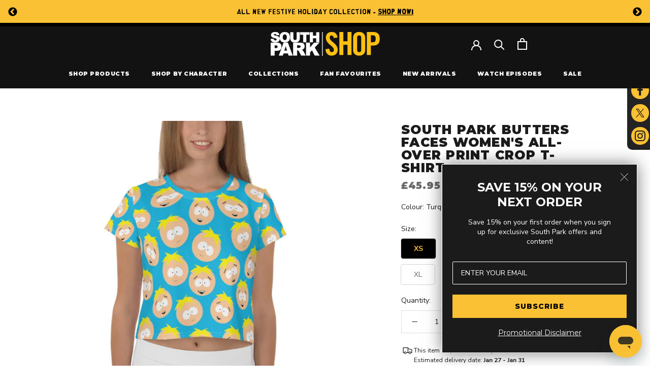

--- FILE ---
content_type: text/html; charset=utf-8
request_url: https://southparkshop.co.uk/products/south-park-butters-faces-womens-all-over-print-crop-t-shirt
body_size: 48474
content:
<!doctype html>
<html class="no-js" lang="en">
  <head>
    


    <meta charset="utf-8"> 
    <meta http-equiv="X-UA-Compatible" content="IE=edge,chrome=1">
    <meta name="viewport" content="width=device-width, initial-scale=1.0, height=device-height, minimum-scale=1.0, user-scalable=0">
    <meta name="theme-color" content="">

    <link rel="alternate" href="https://southparkshop.com/" hreflang="en-us" />
    <link rel="alternate" href="https://southparkshop.co.uk/" hreflang="en-gb" />
    <link rel="alternate" href="https://southparkshop.de/" hreflang="de-de" />
    <link rel="alternate" href="https://southparkshop.de/" hreflang="en-de" />  
    <link rel="alternate" href="https://southparkshop.ca/" hreflang="en-ca" />
    <link rel="alternate" href="https://southparkshop.de/" hreflang="en-fr" />
    <link rel="alternate" href="https://southparkshop.de/" hreflang="en-it" />
    <link rel="alternate" href="https://southparkshop.de/" hreflang="en-es" />
    <link rel="alternate" href="https://southparkshop.de/" hreflang="en-nl" />
    <link rel="alternate" href="https://southparkshop.de/" hreflang="en-ie" />
    <link rel="alternate" href="https://southparkshop.de/" hreflang="en-be" />
    <link rel="alternate" href="https://southparkshop.de/" hreflang="en-se" />
    
    




        

        
        
        

        

        
        
        

    <title>South Park Butters Faces Women&#39;s All-Over Print Crop T-Shirt
&ndash; South Park Shop - UK
</title><meta name="description" content="Who&#39;s the boy who can laugh at a storm cloud? Turn a frown into a smile for free? Who&#39;s the kid with a heart full of magic? Everyone knows it&#39;s Butters! Kind, positive, and terrifyingly gullible, Butters is part of what makes South Park so iconic. Represent this beloved character everywhere you go by adding this eye-catching South Park Butters Love Short Sleeve T-Shirt to your daily style. Comfortable and vibrant, this tee will quickly become your new favorite shirt."><link rel="canonical" href="https://southparkshop.co.uk/products/south-park-butters-faces-womens-all-over-print-crop-t-shirt">
    <meta name="format-detection" content="telephone=no"><link rel="shortcut icon" href="//southparkshop.co.uk/cdn/shop/files/sp_favicon_240x240_599b3943-48da-4305-9c3c-f66fe901dad7_32x32.png?v=1614287408" type="image/png"><meta property="og:type" content="product">
  <meta property="og:title" content="South Park Butters Faces Women&#39;s All-Over Print Crop T-Shirt"><meta property="og:image" content="http://southparkshop.co.uk/cdn/shop/products/SP-Butters-Faces_Viacom_SouthPark_CropTop_Printful_Image01_87113732-9fd5-48cd-9266-a4be65221c6b_grande.jpg?v=1593445168">
    <meta property="og:image:secure_url" content="https://southparkshop.co.uk/cdn/shop/products/SP-Butters-Faces_Viacom_SouthPark_CropTop_Printful_Image01_87113732-9fd5-48cd-9266-a4be65221c6b_grande.jpg?v=1593445168"><meta property="og:image" content="http://southparkshop.co.uk/cdn/shop/products/SP-Butters-Faces_Viacom_SouthPark_CropTop_Printful_Image02_5a6af8f8-cf79-4813-b649-60cf94fa1ebb_grande.jpg?v=1593445168">
    <meta property="og:image:secure_url" content="https://southparkshop.co.uk/cdn/shop/products/SP-Butters-Faces_Viacom_SouthPark_CropTop_Printful_Image02_5a6af8f8-cf79-4813-b649-60cf94fa1ebb_grande.jpg?v=1593445168"><meta property="og:image" content="http://southparkshop.co.uk/cdn/shop/products/SP-Butters-Faces_Viacom_SouthPark_CropTop_Printful_Image03_05ac18ed-e9e5-4097-994e-a0d11f53b6c4_grande.jpg?v=1593445168">
    <meta property="og:image:secure_url" content="https://southparkshop.co.uk/cdn/shop/products/SP-Butters-Faces_Viacom_SouthPark_CropTop_Printful_Image03_05ac18ed-e9e5-4097-994e-a0d11f53b6c4_grande.jpg?v=1593445168"><meta property="product:price:amount" content="45.95">
  <meta property="product:price:currency" content="GBP"><meta property="og:description" content="Who&#39;s the boy who can laugh at a storm cloud? Turn a frown into a smile for free? Who&#39;s the kid with a heart full of magic? Everyone knows it&#39;s Butters! Kind, positive, and terrifyingly gullible, Butters is part of what makes South Park so iconic. Represent this beloved character everywhere you go by adding this eye-catching South Park Butters Love Short Sleeve T-Shirt to your daily style. Comfortable and vibrant, this tee will quickly become your new favorite shirt."><meta property="og:url" content="https://southparkshop.co.uk/products/south-park-butters-faces-womens-all-over-print-crop-t-shirt">
<meta property="og:site_name" content="South Park Shop - UK"><meta name="twitter:card" content="summary"><meta name="twitter:title" content="South Park Butters Faces Women's All-Over Print Crop T-Shirt">
  <meta name="twitter:description" content="Who&#39;s the boy who can laugh at a storm cloud? Turn a frown into a smile for free? Who&#39;s the kid with a heart full of magic? Everyone knows it&#39;s Butters! Kind, positive, and terrifyingly gullible, Butters is part of what makes South Park so iconic. Represent this beloved character everywhere you go by adding this eye-catching South Park Butters Love Short Sleeve T-Shirt to your daily style. Comfortable and vibrant, this tee will quickly become your new favorite shirt.
PRODUCT DETAILS:

This all-over printed crop tee is just what&#39;s needed for a casual day of relaxation and adventures.
Fit: Comfortable Fit. Item generally runs small. We suggest sizing up.
Made Of: 95% polyester and 5% elastane
Care: Machine wash cold inside out with like colors and tumble dry low.
">
  <meta name="twitter:image" content="https://southparkshop.co.uk/cdn/shop/products/SP-Butters-Faces_Viacom_SouthPark_CropTop_Printful_Image01_87113732-9fd5-48cd-9266-a4be65221c6b_600x600_crop_center.jpg?v=1593445168">
    
    <!-- Google Fonts -->
    <link href="https://fonts.googleapis.com/css?family=Montserrat:900|Nunito+Sans&display=swap" rel="stylesheet">
    
    <!-- Slick Slider -->
    <link rel="stylesheet" href="https://cdnjs.cloudflare.com/ajax/libs/slick-carousel/1.9.0/slick-theme.min.css" />
    <link rel="stylesheet" href="https://cdnjs.cloudflare.com/ajax/libs/slick-carousel/1.9.0/slick.css" />

    <!-- Animate Styles -->
    <link rel="stylesheet" href="https://cdnjs.cloudflare.com/ajax/libs/animate.css/3.7.2/animate.min.css" />

    <!-- Font Awesome -->
    <script src="https://kit.fontawesome.com/f539eb897c.js" crossorigin="anonymous"></script>
    
    <link href="//southparkshop.co.uk/cdn/shop/t/35/assets/theme.scss.css?v=72597274933711006811764852312" rel="stylesheet" type="text/css" media="all" />
    <link href="//southparkshop.co.uk/cdn/shop/t/35/assets/updated-layered-nav.css?v=182808133940470543921764851592" rel="stylesheet" type="text/css" media="all" />
    <link href="//southparkshop.co.uk/cdn/shop/t/35/assets/gift-guide.scss.css?v=17724402901882872761764851592" rel="stylesheet" type="text/css" media="all" />
    <link href="//southparkshop.co.uk/cdn/shop/t/35/assets/free-shipping-messages.css?v=37659941061738352311764851592" rel="stylesheet" type="text/css" media="all" />
    <link href="//southparkshop.co.uk/cdn/shop/t/35/assets/custom.scss.css?v=36464988775247238471764852311" rel="stylesheet" type="text/css" media="all" />
    <link href="//southparkshop.co.uk/cdn/shop/t/35/assets/universal-header.scss.css?v=8798989646082806351764851592" rel="stylesheet" type="text/css" media="all" />

    <script>
      // This allows to expose several variables to the global scope, to be used in scripts
      window.theme = {
        template: "product",
        shopCurrency: "GBP",
        moneyFormat: "£{{amount}}",
        moneyWithCurrencyFormat: "£{{amount}} GBP",
        currencyConversionEnabled: true,
        currencyConversionMoneyFormat: "money_format",
        currencyConversionRoundAmounts: false,
        productImageSize: "square",
        searchMode: "product",
        showPageTransition: true,
        showElementStaggering: false,
        showImageZooming: false
      };

      window.languages = {
        cartAddNote: "Add Order Note",
        cartEditNote: "Edit Order Note",
        productImageLoadingError: "This image could not be loaded. Please try to reload the page.",
        productFormAddToCart: "Add to cart",
        productFormUnavailable: "Unavailable",
        productFormSoldOut: "Sold Out",
        shippingEstimatorOneResult: "1 option available:",
        shippingEstimatorMoreResults: "{{count}} options available:",
        shippingEstimatorNoResults: "No shipping could be found"
      };

      window.lazySizesConfig = {
        loadHidden: false,
        hFac: 0.5,
        expFactor: 2,
        ricTimeout: 150,
        lazyClass: 'Image--lazyLoad',
        loadingClass: 'Image--lazyLoading',
        loadedClass: 'Image--lazyLoaded'
      };

      document.documentElement.className = document.documentElement.className.replace('no-js', 'js');
      document.documentElement.style.setProperty('--window-height', window.innerHeight + 'px');

      // We do a quick detection of some features (we could use Modernizr but for so little...)
      (function() {
        document.documentElement.className += ((window.CSS && window.CSS.supports('(position: sticky) or (position: -webkit-sticky)')) ? ' supports-sticky' : ' no-supports-sticky');
        document.documentElement.className += (window.matchMedia('(-moz-touch-enabled: 1), (hover: none)')).matches ? ' no-supports-hover' : ' supports-hover';
      }());

      // This code is done to force reload the page when the back button is hit (which allows to fix stale data on cart, for instance)
      if (performance.navigation.type === 2) {
        location.reload(true);
      }
    </script>
    
    <script src="//southparkshop.co.uk/cdn/shop/t/35/assets/lazysizes.min.js?v=174358363404432586981764851592" async></script>

    
      <script src="//cdn.shopify.com/s/javascripts/currencies.js" defer></script>
    
<!-- Old Version of jQuery for Rise App -->
    <script src="//ajax.googleapis.com/ajax/libs/jquery/1.9.1/jquery.min.js" type="text/javascript"></script>
    <script src="//ajax.googleapis.com/ajax/libs/jqueryui/1.10.3/jquery-ui.min.js" type="text/javascript"></script>


    <script src="//code.jquery.com/jquery-3.4.1.min.js"></script>
    <script src="//ajax.googleapis.com/ajax/libs/jqueryui/1.10.3/jquery-ui.min.js" type="text/javascript"></script>
    <script src="//cdnjs.cloudflare.com/ajax/libs/jqueryui/1.12.1/jquery-ui.min.js" type="text/javascript"></script>
    <script src="//polyfill-fastly.net/v3/polyfill.min.js?unknown=polyfill&features=fetch,Element.prototype.closest,Element.prototype.remove,Element.prototype.classList,Array.prototype.includes,Array.prototype.fill,Object.assign,CustomEvent,IntersectionObserver,IntersectionObserverEntry" defer></script>
    <script src="//cdnjs.cloudflare.com/ajax/libs/wow/1.1.2/wow.min.js" defer></script>
    <script src="//cdnjs.cloudflare.com/ajax/libs/slick-carousel/1.9.0/slick.min.js" defer></script>
    <script src="//cdn.jsdelivr.net/npm/tsparticles@1.32.0/tsparticles.min.js"></script>
    <script src="//southparkshop.co.uk/cdn/shop/t/35/assets/libs.min.js?v=88466822118989791001764851592" defer></script>
    <script src="//southparkshop.co.uk/cdn/shop/t/35/assets/theme.min.js?v=95940948727094536331764851592" defer></script>
    <script src="//southparkshop.co.uk/cdn/shop/t/35/assets/custom.js?v=17883742881610318111764851592" type="text/javascript"></script>

    
  <script type="application/ld+json">
  {
    "@context": "http://schema.org",
    "@type": "Product",
    "offers": {
      "@type": "Offer",
      "availability":"https://schema.org/InStock",
      "price": "45.95",
      "priceCurrency": "GBP",
      "url": "https://southparkshop.co.uk/products/south-park-butters-faces-womens-all-over-print-crop-t-shirt"
    },
    "brand": "printful",
    "name": "South Park Butters Faces Women's All-Over Print Crop T-Shirt",
    "description": "Who's the boy who can laugh at a storm cloud? Turn a frown into a smile for free? Who's the kid with a heart full of magic? Everyone knows it's Butters! Kind, positive, and terrifyingly gullible, Butters is part of what makes South Park so iconic. Represent this beloved character everywhere you go by adding this eye-catching South Park Butters Love Short Sleeve T-Shirt to your daily style. Comfortable and vibrant, this tee will quickly become your new favorite shirt.\nPRODUCT DETAILS:\n\nThis all-over printed crop tee is just what's needed for a casual day of relaxation and adventures.\nFit: Comfortable Fit. Item generally runs small. We suggest sizing up.\nMade Of: 95% polyester and 5% elastane\nCare: Machine wash cold inside out with like colors and tumble dry low.\n",
    "category": "T-Shirts",
    "url": "https://southparkshop.co.uk/products/south-park-butters-faces-womens-all-over-print-crop-t-shirt",
    "image": {
      "@type": "ImageObject",
      "url": "https://southparkshop.co.uk/cdn/shop/products/SP-Butters-Faces_Viacom_SouthPark_CropTop_Printful_Image01_87113732-9fd5-48cd-9266-a4be65221c6b_1024x1024.jpg?v=1593445168",
      "image": "https://southparkshop.co.uk/cdn/shop/products/SP-Butters-Faces_Viacom_SouthPark_CropTop_Printful_Image01_87113732-9fd5-48cd-9266-a4be65221c6b_1024x1024.jpg?v=1593445168",
      "name": "South Park Butters Faces Women's All-Over Print Crop T-Shirt",
      "width": 1024,
      "height": 1024
    }
  }
  </script>


    <meta name="google-site-verification" content="60msDAcW2-8gzhigMfBGSZUycwrXB1I2TcKf-AUsfDk" />

    <script>window.performance && window.performance.mark && window.performance.mark('shopify.content_for_header.start');</script><meta name="google-site-verification" content="NcgYTssbMed2jF2V7HieVIM-DJc9QevESsZzjCGhZrM">
<meta name="google-site-verification" content="QgRs5oYpo_32tav8rwc7Vif9PPh1IDVISFBaVIIuJ58">
<meta id="shopify-digital-wallet" name="shopify-digital-wallet" content="/28635267124/digital_wallets/dialog">
<meta name="shopify-checkout-api-token" content="4603898e9f2d337d9e0eb1c560788138">
<meta id="in-context-paypal-metadata" data-shop-id="28635267124" data-venmo-supported="false" data-environment="production" data-locale="en_US" data-paypal-v4="true" data-currency="GBP">
<link rel="alternate" type="application/json+oembed" href="https://southparkshop.co.uk/products/south-park-butters-faces-womens-all-over-print-crop-t-shirt.oembed">
<script async="async" src="/checkouts/internal/preloads.js?locale=en-GB"></script>
<link rel="preconnect" href="https://shop.app" crossorigin="anonymous">
<script async="async" src="https://shop.app/checkouts/internal/preloads.js?locale=en-GB&shop_id=28635267124" crossorigin="anonymous"></script>
<script id="apple-pay-shop-capabilities" type="application/json">{"shopId":28635267124,"countryCode":"GB","currencyCode":"GBP","merchantCapabilities":["supports3DS"],"merchantId":"gid:\/\/shopify\/Shop\/28635267124","merchantName":"South Park Shop - UK","requiredBillingContactFields":["postalAddress","email","phone"],"requiredShippingContactFields":["postalAddress","email","phone"],"shippingType":"shipping","supportedNetworks":["visa","maestro","masterCard","amex","discover","elo"],"total":{"type":"pending","label":"South Park Shop - UK","amount":"1.00"},"shopifyPaymentsEnabled":true,"supportsSubscriptions":true}</script>
<script id="shopify-features" type="application/json">{"accessToken":"4603898e9f2d337d9e0eb1c560788138","betas":["rich-media-storefront-analytics"],"domain":"southparkshop.co.uk","predictiveSearch":true,"shopId":28635267124,"locale":"en"}</script>
<script>var Shopify = Shopify || {};
Shopify.shop = "viacom-southpark-uk.myshopify.com";
Shopify.locale = "en";
Shopify.currency = {"active":"GBP","rate":"1.0"};
Shopify.country = "GB";
Shopify.theme = {"name":"South Park UK v1.8 - Logo Update - Holiday","id":189065691510,"schema_name":"South Park","schema_version":"4.2.0","theme_store_id":null,"role":"main"};
Shopify.theme.handle = "null";
Shopify.theme.style = {"id":null,"handle":null};
Shopify.cdnHost = "southparkshop.co.uk/cdn";
Shopify.routes = Shopify.routes || {};
Shopify.routes.root = "/";</script>
<script type="module">!function(o){(o.Shopify=o.Shopify||{}).modules=!0}(window);</script>
<script>!function(o){function n(){var o=[];function n(){o.push(Array.prototype.slice.apply(arguments))}return n.q=o,n}var t=o.Shopify=o.Shopify||{};t.loadFeatures=n(),t.autoloadFeatures=n()}(window);</script>
<script>
  window.ShopifyPay = window.ShopifyPay || {};
  window.ShopifyPay.apiHost = "shop.app\/pay";
  window.ShopifyPay.redirectState = null;
</script>
<script id="shop-js-analytics" type="application/json">{"pageType":"product"}</script>
<script defer="defer" async type="module" src="//southparkshop.co.uk/cdn/shopifycloud/shop-js/modules/v2/client.init-shop-cart-sync_BdyHc3Nr.en.esm.js"></script>
<script defer="defer" async type="module" src="//southparkshop.co.uk/cdn/shopifycloud/shop-js/modules/v2/chunk.common_Daul8nwZ.esm.js"></script>
<script type="module">
  await import("//southparkshop.co.uk/cdn/shopifycloud/shop-js/modules/v2/client.init-shop-cart-sync_BdyHc3Nr.en.esm.js");
await import("//southparkshop.co.uk/cdn/shopifycloud/shop-js/modules/v2/chunk.common_Daul8nwZ.esm.js");

  window.Shopify.SignInWithShop?.initShopCartSync?.({"fedCMEnabled":true,"windoidEnabled":true});

</script>
<script>
  window.Shopify = window.Shopify || {};
  if (!window.Shopify.featureAssets) window.Shopify.featureAssets = {};
  window.Shopify.featureAssets['shop-js'] = {"shop-cart-sync":["modules/v2/client.shop-cart-sync_QYOiDySF.en.esm.js","modules/v2/chunk.common_Daul8nwZ.esm.js"],"init-fed-cm":["modules/v2/client.init-fed-cm_DchLp9rc.en.esm.js","modules/v2/chunk.common_Daul8nwZ.esm.js"],"shop-button":["modules/v2/client.shop-button_OV7bAJc5.en.esm.js","modules/v2/chunk.common_Daul8nwZ.esm.js"],"init-windoid":["modules/v2/client.init-windoid_DwxFKQ8e.en.esm.js","modules/v2/chunk.common_Daul8nwZ.esm.js"],"shop-cash-offers":["modules/v2/client.shop-cash-offers_DWtL6Bq3.en.esm.js","modules/v2/chunk.common_Daul8nwZ.esm.js","modules/v2/chunk.modal_CQq8HTM6.esm.js"],"shop-toast-manager":["modules/v2/client.shop-toast-manager_CX9r1SjA.en.esm.js","modules/v2/chunk.common_Daul8nwZ.esm.js"],"init-shop-email-lookup-coordinator":["modules/v2/client.init-shop-email-lookup-coordinator_UhKnw74l.en.esm.js","modules/v2/chunk.common_Daul8nwZ.esm.js"],"pay-button":["modules/v2/client.pay-button_DzxNnLDY.en.esm.js","modules/v2/chunk.common_Daul8nwZ.esm.js"],"avatar":["modules/v2/client.avatar_BTnouDA3.en.esm.js"],"init-shop-cart-sync":["modules/v2/client.init-shop-cart-sync_BdyHc3Nr.en.esm.js","modules/v2/chunk.common_Daul8nwZ.esm.js"],"shop-login-button":["modules/v2/client.shop-login-button_D8B466_1.en.esm.js","modules/v2/chunk.common_Daul8nwZ.esm.js","modules/v2/chunk.modal_CQq8HTM6.esm.js"],"init-customer-accounts-sign-up":["modules/v2/client.init-customer-accounts-sign-up_C8fpPm4i.en.esm.js","modules/v2/client.shop-login-button_D8B466_1.en.esm.js","modules/v2/chunk.common_Daul8nwZ.esm.js","modules/v2/chunk.modal_CQq8HTM6.esm.js"],"init-shop-for-new-customer-accounts":["modules/v2/client.init-shop-for-new-customer-accounts_CVTO0Ztu.en.esm.js","modules/v2/client.shop-login-button_D8B466_1.en.esm.js","modules/v2/chunk.common_Daul8nwZ.esm.js","modules/v2/chunk.modal_CQq8HTM6.esm.js"],"init-customer-accounts":["modules/v2/client.init-customer-accounts_dRgKMfrE.en.esm.js","modules/v2/client.shop-login-button_D8B466_1.en.esm.js","modules/v2/chunk.common_Daul8nwZ.esm.js","modules/v2/chunk.modal_CQq8HTM6.esm.js"],"shop-follow-button":["modules/v2/client.shop-follow-button_CkZpjEct.en.esm.js","modules/v2/chunk.common_Daul8nwZ.esm.js","modules/v2/chunk.modal_CQq8HTM6.esm.js"],"lead-capture":["modules/v2/client.lead-capture_BntHBhfp.en.esm.js","modules/v2/chunk.common_Daul8nwZ.esm.js","modules/v2/chunk.modal_CQq8HTM6.esm.js"],"checkout-modal":["modules/v2/client.checkout-modal_CfxcYbTm.en.esm.js","modules/v2/chunk.common_Daul8nwZ.esm.js","modules/v2/chunk.modal_CQq8HTM6.esm.js"],"shop-login":["modules/v2/client.shop-login_Da4GZ2H6.en.esm.js","modules/v2/chunk.common_Daul8nwZ.esm.js","modules/v2/chunk.modal_CQq8HTM6.esm.js"],"payment-terms":["modules/v2/client.payment-terms_MV4M3zvL.en.esm.js","modules/v2/chunk.common_Daul8nwZ.esm.js","modules/v2/chunk.modal_CQq8HTM6.esm.js"]};
</script>
<script>(function() {
  var isLoaded = false;
  function asyncLoad() {
    if (isLoaded) return;
    isLoaded = true;
    var urls = ["https:\/\/chimpstatic.com\/mcjs-connected\/js\/users\/f7e1a1a27ef88e303070180aa\/624ec7614bba7ea67975c8072.js?shop=viacom-southpark-uk.myshopify.com","https:\/\/swymv3free-01.azureedge.net\/code\/swym-shopify.js?shop=viacom-southpark-uk.myshopify.com","https:\/\/str.rise-ai.com\/?shop=viacom-southpark-uk.myshopify.com","https:\/\/strn.rise-ai.com\/?shop=viacom-southpark-uk.myshopify.com"];
    for (var i = 0; i < urls.length; i++) {
      var s = document.createElement('script');
      s.type = 'text/javascript';
      s.async = true;
      s.src = urls[i];
      var x = document.getElementsByTagName('script')[0];
      x.parentNode.insertBefore(s, x);
    }
  };
  if(window.attachEvent) {
    window.attachEvent('onload', asyncLoad);
  } else {
    window.addEventListener('load', asyncLoad, false);
  }
})();</script>
<script id="__st">var __st={"a":28635267124,"offset":0,"reqid":"67c5b795-0191-4a26-a55c-cfd1e2125d02-1769024662","pageurl":"southparkshop.co.uk\/products\/south-park-butters-faces-womens-all-over-print-crop-t-shirt","u":"e3a001838f08","p":"product","rtyp":"product","rid":4612343562292};</script>
<script>window.ShopifyPaypalV4VisibilityTracking = true;</script>
<script id="captcha-bootstrap">!function(){'use strict';const t='contact',e='account',n='new_comment',o=[[t,t],['blogs',n],['comments',n],[t,'customer']],c=[[e,'customer_login'],[e,'guest_login'],[e,'recover_customer_password'],[e,'create_customer']],r=t=>t.map((([t,e])=>`form[action*='/${t}']:not([data-nocaptcha='true']) input[name='form_type'][value='${e}']`)).join(','),a=t=>()=>t?[...document.querySelectorAll(t)].map((t=>t.form)):[];function s(){const t=[...o],e=r(t);return a(e)}const i='password',u='form_key',d=['recaptcha-v3-token','g-recaptcha-response','h-captcha-response',i],f=()=>{try{return window.sessionStorage}catch{return}},m='__shopify_v',_=t=>t.elements[u];function p(t,e,n=!1){try{const o=window.sessionStorage,c=JSON.parse(o.getItem(e)),{data:r}=function(t){const{data:e,action:n}=t;return t[m]||n?{data:e,action:n}:{data:t,action:n}}(c);for(const[e,n]of Object.entries(r))t.elements[e]&&(t.elements[e].value=n);n&&o.removeItem(e)}catch(o){console.error('form repopulation failed',{error:o})}}const l='form_type',E='cptcha';function T(t){t.dataset[E]=!0}const w=window,h=w.document,L='Shopify',v='ce_forms',y='captcha';let A=!1;((t,e)=>{const n=(g='f06e6c50-85a8-45c8-87d0-21a2b65856fe',I='https://cdn.shopify.com/shopifycloud/storefront-forms-hcaptcha/ce_storefront_forms_captcha_hcaptcha.v1.5.2.iife.js',D={infoText:'Protected by hCaptcha',privacyText:'Privacy',termsText:'Terms'},(t,e,n)=>{const o=w[L][v],c=o.bindForm;if(c)return c(t,g,e,D).then(n);var r;o.q.push([[t,g,e,D],n]),r=I,A||(h.body.append(Object.assign(h.createElement('script'),{id:'captcha-provider',async:!0,src:r})),A=!0)});var g,I,D;w[L]=w[L]||{},w[L][v]=w[L][v]||{},w[L][v].q=[],w[L][y]=w[L][y]||{},w[L][y].protect=function(t,e){n(t,void 0,e),T(t)},Object.freeze(w[L][y]),function(t,e,n,w,h,L){const[v,y,A,g]=function(t,e,n){const i=e?o:[],u=t?c:[],d=[...i,...u],f=r(d),m=r(i),_=r(d.filter((([t,e])=>n.includes(e))));return[a(f),a(m),a(_),s()]}(w,h,L),I=t=>{const e=t.target;return e instanceof HTMLFormElement?e:e&&e.form},D=t=>v().includes(t);t.addEventListener('submit',(t=>{const e=I(t);if(!e)return;const n=D(e)&&!e.dataset.hcaptchaBound&&!e.dataset.recaptchaBound,o=_(e),c=g().includes(e)&&(!o||!o.value);(n||c)&&t.preventDefault(),c&&!n&&(function(t){try{if(!f())return;!function(t){const e=f();if(!e)return;const n=_(t);if(!n)return;const o=n.value;o&&e.removeItem(o)}(t);const e=Array.from(Array(32),(()=>Math.random().toString(36)[2])).join('');!function(t,e){_(t)||t.append(Object.assign(document.createElement('input'),{type:'hidden',name:u})),t.elements[u].value=e}(t,e),function(t,e){const n=f();if(!n)return;const o=[...t.querySelectorAll(`input[type='${i}']`)].map((({name:t})=>t)),c=[...d,...o],r={};for(const[a,s]of new FormData(t).entries())c.includes(a)||(r[a]=s);n.setItem(e,JSON.stringify({[m]:1,action:t.action,data:r}))}(t,e)}catch(e){console.error('failed to persist form',e)}}(e),e.submit())}));const S=(t,e)=>{t&&!t.dataset[E]&&(n(t,e.some((e=>e===t))),T(t))};for(const o of['focusin','change'])t.addEventListener(o,(t=>{const e=I(t);D(e)&&S(e,y())}));const B=e.get('form_key'),M=e.get(l),P=B&&M;t.addEventListener('DOMContentLoaded',(()=>{const t=y();if(P)for(const e of t)e.elements[l].value===M&&p(e,B);[...new Set([...A(),...v().filter((t=>'true'===t.dataset.shopifyCaptcha))])].forEach((e=>S(e,t)))}))}(h,new URLSearchParams(w.location.search),n,t,e,['guest_login'])})(!0,!1)}();</script>
<script integrity="sha256-4kQ18oKyAcykRKYeNunJcIwy7WH5gtpwJnB7kiuLZ1E=" data-source-attribution="shopify.loadfeatures" defer="defer" src="//southparkshop.co.uk/cdn/shopifycloud/storefront/assets/storefront/load_feature-a0a9edcb.js" crossorigin="anonymous"></script>
<script crossorigin="anonymous" defer="defer" src="//southparkshop.co.uk/cdn/shopifycloud/storefront/assets/shopify_pay/storefront-65b4c6d7.js?v=20250812"></script>
<script data-source-attribution="shopify.dynamic_checkout.dynamic.init">var Shopify=Shopify||{};Shopify.PaymentButton=Shopify.PaymentButton||{isStorefrontPortableWallets:!0,init:function(){window.Shopify.PaymentButton.init=function(){};var t=document.createElement("script");t.src="https://southparkshop.co.uk/cdn/shopifycloud/portable-wallets/latest/portable-wallets.en.js",t.type="module",document.head.appendChild(t)}};
</script>
<script data-source-attribution="shopify.dynamic_checkout.buyer_consent">
  function portableWalletsHideBuyerConsent(e){var t=document.getElementById("shopify-buyer-consent"),n=document.getElementById("shopify-subscription-policy-button");t&&n&&(t.classList.add("hidden"),t.setAttribute("aria-hidden","true"),n.removeEventListener("click",e))}function portableWalletsShowBuyerConsent(e){var t=document.getElementById("shopify-buyer-consent"),n=document.getElementById("shopify-subscription-policy-button");t&&n&&(t.classList.remove("hidden"),t.removeAttribute("aria-hidden"),n.addEventListener("click",e))}window.Shopify?.PaymentButton&&(window.Shopify.PaymentButton.hideBuyerConsent=portableWalletsHideBuyerConsent,window.Shopify.PaymentButton.showBuyerConsent=portableWalletsShowBuyerConsent);
</script>
<script data-source-attribution="shopify.dynamic_checkout.cart.bootstrap">document.addEventListener("DOMContentLoaded",(function(){function t(){return document.querySelector("shopify-accelerated-checkout-cart, shopify-accelerated-checkout")}if(t())Shopify.PaymentButton.init();else{new MutationObserver((function(e,n){t()&&(Shopify.PaymentButton.init(),n.disconnect())})).observe(document.body,{childList:!0,subtree:!0})}}));
</script>
<link id="shopify-accelerated-checkout-styles" rel="stylesheet" media="screen" href="https://southparkshop.co.uk/cdn/shopifycloud/portable-wallets/latest/accelerated-checkout-backwards-compat.css" crossorigin="anonymous">
<style id="shopify-accelerated-checkout-cart">
        #shopify-buyer-consent {
  margin-top: 1em;
  display: inline-block;
  width: 100%;
}

#shopify-buyer-consent.hidden {
  display: none;
}

#shopify-subscription-policy-button {
  background: none;
  border: none;
  padding: 0;
  text-decoration: underline;
  font-size: inherit;
  cursor: pointer;
}

#shopify-subscription-policy-button::before {
  box-shadow: none;
}

      </style>

<script>window.performance && window.performance.mark && window.performance.mark('shopify.content_for_header.end');</script>
    
    
    <meta name="google-site-verification" content="zq4TZ4ziAsOTnjgGOsCxlyLknsduRXj0YQ4Zx3ziymM" />
    <meta name="google-site-verification" content="a4lvJ0sjmfSbu-QIgs1QMPNRzJiZv-LSDd0H6Dmtcxc" />

     
<!-- Start of Chatbot Widget script --> 
    
  <script id="ze-snippet" src="https://static.zdassets.com/ekr/snippet.js?key=e16f9689-01f8-4ee2-92df-9f663895a822"> </script> 
  
<!-- End of Chatbot Widget script -->   


        
      
<script>!function(){window.semaphore=window.semaphore||[],window.ketch=function(){window.semaphore.push(arguments)};var e=document.createElement("script");e.type="text/javascript",e.src="https://global.ketchcdn.com/web/v3/config/snow_commerce/south_park_shop_uk/boot.js",e.defer=e.async=!0,document.getElementsByTagName("head")[0].appendChild(e)}();</script>





<script>
  window.ketch('on', 'consent', consent => {
    const ketchUpdatedConsent = consent.purposes;

    window.ketch('getConfig', ketchConfig => {
      const purposeConfig = ketchConfig.purposes;

      var canonicalPurposeGoogleKeyMap = {
        behavioral_advertising: ['ad_storage', 'ad_user_data'],
        analytics: ['analytics_storage'],
        essential_services: ['functionality_storage', 'security_storage'],
        personalization: ['personalization_storage', 'ad_personalization']
      };

      let consentWithGooglePurposes = {};

      for (const purposeCode in ketchUpdatedConsent) {
        consentWithGooglePurposes[purposeCode] = ketchUpdatedConsent[purposeCode];
        for (const purpose of purposeConfig) {
          if (purpose.code === purposeCode) {
            const canonicalPurposes = purpose.canonicalPurposeCodes;
            if (canonicalPurposes) {
              for (const canonicalPurpose of canonicalPurposes) {
                if (canonicalPurposeGoogleKeyMap[canonicalPurpose]) {
                  const gPurposes = canonicalPurposeGoogleKeyMap[canonicalPurpose];
                  for (const gp of gPurposes) {
                    if (consentWithGooglePurposes[gp]) {
                      consent[gp] = consentWithGooglePurposes[gp] || ketchUpdatedConsent[purposeCode];
                    } else {
                      consentWithGooglePurposes[gp] = ketchUpdatedConsent[purposeCode];
                    }
                  }
                }
              }
            }
          }
        }
      }
      
      Shopify.analytics.publish('ketchConsentChanged', { purposes: consentWithGooglePurposes });

    });
  });

</script>
    

  <!-- BEGIN app block: shopify://apps/klaviyo-email-marketing-sms/blocks/klaviyo-onsite-embed/2632fe16-c075-4321-a88b-50b567f42507 -->












  <script async src="https://static.klaviyo.com/onsite/js/XCXxwZ/klaviyo.js?company_id=XCXxwZ"></script>
  <script>!function(){if(!window.klaviyo){window._klOnsite=window._klOnsite||[];try{window.klaviyo=new Proxy({},{get:function(n,i){return"push"===i?function(){var n;(n=window._klOnsite).push.apply(n,arguments)}:function(){for(var n=arguments.length,o=new Array(n),w=0;w<n;w++)o[w]=arguments[w];var t="function"==typeof o[o.length-1]?o.pop():void 0,e=new Promise((function(n){window._klOnsite.push([i].concat(o,[function(i){t&&t(i),n(i)}]))}));return e}}})}catch(n){window.klaviyo=window.klaviyo||[],window.klaviyo.push=function(){var n;(n=window._klOnsite).push.apply(n,arguments)}}}}();</script>

  
    <script id="viewed_product">
      if (item == null) {
        var _learnq = _learnq || [];

        var MetafieldReviews = null
        var MetafieldYotpoRating = null
        var MetafieldYotpoCount = null
        var MetafieldLooxRating = null
        var MetafieldLooxCount = null
        var okendoProduct = null
        var okendoProductReviewCount = null
        var okendoProductReviewAverageValue = null
        try {
          // The following fields are used for Customer Hub recently viewed in order to add reviews.
          // This information is not part of __kla_viewed. Instead, it is part of __kla_viewed_reviewed_items
          MetafieldReviews = {};
          MetafieldYotpoRating = null
          MetafieldYotpoCount = null
          MetafieldLooxRating = null
          MetafieldLooxCount = null

          okendoProduct = null
          // If the okendo metafield is not legacy, it will error, which then requires the new json formatted data
          if (okendoProduct && 'error' in okendoProduct) {
            okendoProduct = null
          }
          okendoProductReviewCount = okendoProduct ? okendoProduct.reviewCount : null
          okendoProductReviewAverageValue = okendoProduct ? okendoProduct.reviewAverageValue : null
        } catch (error) {
          console.error('Error in Klaviyo onsite reviews tracking:', error);
        }

        var item = {
          Name: "South Park Butters Faces Women's All-Over Print Crop T-Shirt",
          ProductID: 4612343562292,
          Categories: ["All Products Excluding Blankets","Butters","Butters - Women's Collection","Clothing","Fan Favourites","Promo Code Eligible (Excludes Blankets)","Promo Code Eligible (Excludes CHARITY \u0026 GIFT CARDS ONLY)","Promo Code Eligible (Excludes HATS)","Promo Code Eligible (Excludes HOODIES \u0026 SWEATSHIRTS)","Promo Code Eligible (Excludes MUGS)","Promo Code Eligible (excludes sale items, gift cards, \u0026 charity products)","Shop All","T-Shirts","Tax:Latvia","Women","Women's Clothing","Women's T-Shirts"],
          ImageURL: "https://southparkshop.co.uk/cdn/shop/products/SP-Butters-Faces_Viacom_SouthPark_CropTop_Printful_Image01_87113732-9fd5-48cd-9266-a4be65221c6b_grande.jpg?v=1593445168",
          URL: "https://southparkshop.co.uk/products/south-park-butters-faces-womens-all-over-print-crop-t-shirt",
          Brand: "printful",
          Price: "£45.95",
          Value: "45.95",
          CompareAtPrice: "£0.00"
        };
        _learnq.push(['track', 'Viewed Product', item]);
        _learnq.push(['trackViewedItem', {
          Title: item.Name,
          ItemId: item.ProductID,
          Categories: item.Categories,
          ImageUrl: item.ImageURL,
          Url: item.URL,
          Metadata: {
            Brand: item.Brand,
            Price: item.Price,
            Value: item.Value,
            CompareAtPrice: item.CompareAtPrice
          },
          metafields:{
            reviews: MetafieldReviews,
            yotpo:{
              rating: MetafieldYotpoRating,
              count: MetafieldYotpoCount,
            },
            loox:{
              rating: MetafieldLooxRating,
              count: MetafieldLooxCount,
            },
            okendo: {
              rating: okendoProductReviewAverageValue,
              count: okendoProductReviewCount,
            }
          }
        }]);
      }
    </script>
  




  <script>
    window.klaviyoReviewsProductDesignMode = false
  </script>







<!-- END app block --><link href="https://monorail-edge.shopifysvc.com" rel="dns-prefetch">
<script>(function(){if ("sendBeacon" in navigator && "performance" in window) {try {var session_token_from_headers = performance.getEntriesByType('navigation')[0].serverTiming.find(x => x.name == '_s').description;} catch {var session_token_from_headers = undefined;}var session_cookie_matches = document.cookie.match(/_shopify_s=([^;]*)/);var session_token_from_cookie = session_cookie_matches && session_cookie_matches.length === 2 ? session_cookie_matches[1] : "";var session_token = session_token_from_headers || session_token_from_cookie || "";function handle_abandonment_event(e) {var entries = performance.getEntries().filter(function(entry) {return /monorail-edge.shopifysvc.com/.test(entry.name);});if (!window.abandonment_tracked && entries.length === 0) {window.abandonment_tracked = true;var currentMs = Date.now();var navigation_start = performance.timing.navigationStart;var payload = {shop_id: 28635267124,url: window.location.href,navigation_start,duration: currentMs - navigation_start,session_token,page_type: "product"};window.navigator.sendBeacon("https://monorail-edge.shopifysvc.com/v1/produce", JSON.stringify({schema_id: "online_store_buyer_site_abandonment/1.1",payload: payload,metadata: {event_created_at_ms: currentMs,event_sent_at_ms: currentMs}}));}}window.addEventListener('pagehide', handle_abandonment_event);}}());</script>
<script id="web-pixels-manager-setup">(function e(e,d,r,n,o){if(void 0===o&&(o={}),!Boolean(null===(a=null===(i=window.Shopify)||void 0===i?void 0:i.analytics)||void 0===a?void 0:a.replayQueue)){var i,a;window.Shopify=window.Shopify||{};var t=window.Shopify;t.analytics=t.analytics||{};var s=t.analytics;s.replayQueue=[],s.publish=function(e,d,r){return s.replayQueue.push([e,d,r]),!0};try{self.performance.mark("wpm:start")}catch(e){}var l=function(){var e={modern:/Edge?\/(1{2}[4-9]|1[2-9]\d|[2-9]\d{2}|\d{4,})\.\d+(\.\d+|)|Firefox\/(1{2}[4-9]|1[2-9]\d|[2-9]\d{2}|\d{4,})\.\d+(\.\d+|)|Chrom(ium|e)\/(9{2}|\d{3,})\.\d+(\.\d+|)|(Maci|X1{2}).+ Version\/(15\.\d+|(1[6-9]|[2-9]\d|\d{3,})\.\d+)([,.]\d+|)( \(\w+\)|)( Mobile\/\w+|) Safari\/|Chrome.+OPR\/(9{2}|\d{3,})\.\d+\.\d+|(CPU[ +]OS|iPhone[ +]OS|CPU[ +]iPhone|CPU IPhone OS|CPU iPad OS)[ +]+(15[._]\d+|(1[6-9]|[2-9]\d|\d{3,})[._]\d+)([._]\d+|)|Android:?[ /-](13[3-9]|1[4-9]\d|[2-9]\d{2}|\d{4,})(\.\d+|)(\.\d+|)|Android.+Firefox\/(13[5-9]|1[4-9]\d|[2-9]\d{2}|\d{4,})\.\d+(\.\d+|)|Android.+Chrom(ium|e)\/(13[3-9]|1[4-9]\d|[2-9]\d{2}|\d{4,})\.\d+(\.\d+|)|SamsungBrowser\/([2-9]\d|\d{3,})\.\d+/,legacy:/Edge?\/(1[6-9]|[2-9]\d|\d{3,})\.\d+(\.\d+|)|Firefox\/(5[4-9]|[6-9]\d|\d{3,})\.\d+(\.\d+|)|Chrom(ium|e)\/(5[1-9]|[6-9]\d|\d{3,})\.\d+(\.\d+|)([\d.]+$|.*Safari\/(?![\d.]+ Edge\/[\d.]+$))|(Maci|X1{2}).+ Version\/(10\.\d+|(1[1-9]|[2-9]\d|\d{3,})\.\d+)([,.]\d+|)( \(\w+\)|)( Mobile\/\w+|) Safari\/|Chrome.+OPR\/(3[89]|[4-9]\d|\d{3,})\.\d+\.\d+|(CPU[ +]OS|iPhone[ +]OS|CPU[ +]iPhone|CPU IPhone OS|CPU iPad OS)[ +]+(10[._]\d+|(1[1-9]|[2-9]\d|\d{3,})[._]\d+)([._]\d+|)|Android:?[ /-](13[3-9]|1[4-9]\d|[2-9]\d{2}|\d{4,})(\.\d+|)(\.\d+|)|Mobile Safari.+OPR\/([89]\d|\d{3,})\.\d+\.\d+|Android.+Firefox\/(13[5-9]|1[4-9]\d|[2-9]\d{2}|\d{4,})\.\d+(\.\d+|)|Android.+Chrom(ium|e)\/(13[3-9]|1[4-9]\d|[2-9]\d{2}|\d{4,})\.\d+(\.\d+|)|Android.+(UC? ?Browser|UCWEB|U3)[ /]?(15\.([5-9]|\d{2,})|(1[6-9]|[2-9]\d|\d{3,})\.\d+)\.\d+|SamsungBrowser\/(5\.\d+|([6-9]|\d{2,})\.\d+)|Android.+MQ{2}Browser\/(14(\.(9|\d{2,})|)|(1[5-9]|[2-9]\d|\d{3,})(\.\d+|))(\.\d+|)|K[Aa][Ii]OS\/(3\.\d+|([4-9]|\d{2,})\.\d+)(\.\d+|)/},d=e.modern,r=e.legacy,n=navigator.userAgent;return n.match(d)?"modern":n.match(r)?"legacy":"unknown"}(),u="modern"===l?"modern":"legacy",c=(null!=n?n:{modern:"",legacy:""})[u],f=function(e){return[e.baseUrl,"/wpm","/b",e.hashVersion,"modern"===e.buildTarget?"m":"l",".js"].join("")}({baseUrl:d,hashVersion:r,buildTarget:u}),m=function(e){var d=e.version,r=e.bundleTarget,n=e.surface,o=e.pageUrl,i=e.monorailEndpoint;return{emit:function(e){var a=e.status,t=e.errorMsg,s=(new Date).getTime(),l=JSON.stringify({metadata:{event_sent_at_ms:s},events:[{schema_id:"web_pixels_manager_load/3.1",payload:{version:d,bundle_target:r,page_url:o,status:a,surface:n,error_msg:t},metadata:{event_created_at_ms:s}}]});if(!i)return console&&console.warn&&console.warn("[Web Pixels Manager] No Monorail endpoint provided, skipping logging."),!1;try{return self.navigator.sendBeacon.bind(self.navigator)(i,l)}catch(e){}var u=new XMLHttpRequest;try{return u.open("POST",i,!0),u.setRequestHeader("Content-Type","text/plain"),u.send(l),!0}catch(e){return console&&console.warn&&console.warn("[Web Pixels Manager] Got an unhandled error while logging to Monorail."),!1}}}}({version:r,bundleTarget:l,surface:e.surface,pageUrl:self.location.href,monorailEndpoint:e.monorailEndpoint});try{o.browserTarget=l,function(e){var d=e.src,r=e.async,n=void 0===r||r,o=e.onload,i=e.onerror,a=e.sri,t=e.scriptDataAttributes,s=void 0===t?{}:t,l=document.createElement("script"),u=document.querySelector("head"),c=document.querySelector("body");if(l.async=n,l.src=d,a&&(l.integrity=a,l.crossOrigin="anonymous"),s)for(var f in s)if(Object.prototype.hasOwnProperty.call(s,f))try{l.dataset[f]=s[f]}catch(e){}if(o&&l.addEventListener("load",o),i&&l.addEventListener("error",i),u)u.appendChild(l);else{if(!c)throw new Error("Did not find a head or body element to append the script");c.appendChild(l)}}({src:f,async:!0,onload:function(){if(!function(){var e,d;return Boolean(null===(d=null===(e=window.Shopify)||void 0===e?void 0:e.analytics)||void 0===d?void 0:d.initialized)}()){var d=window.webPixelsManager.init(e)||void 0;if(d){var r=window.Shopify.analytics;r.replayQueue.forEach((function(e){var r=e[0],n=e[1],o=e[2];d.publishCustomEvent(r,n,o)})),r.replayQueue=[],r.publish=d.publishCustomEvent,r.visitor=d.visitor,r.initialized=!0}}},onerror:function(){return m.emit({status:"failed",errorMsg:"".concat(f," has failed to load")})},sri:function(e){var d=/^sha384-[A-Za-z0-9+/=]+$/;return"string"==typeof e&&d.test(e)}(c)?c:"",scriptDataAttributes:o}),m.emit({status:"loading"})}catch(e){m.emit({status:"failed",errorMsg:(null==e?void 0:e.message)||"Unknown error"})}}})({shopId: 28635267124,storefrontBaseUrl: "https://southparkshop.co.uk",extensionsBaseUrl: "https://extensions.shopifycdn.com/cdn/shopifycloud/web-pixels-manager",monorailEndpoint: "https://monorail-edge.shopifysvc.com/unstable/produce_batch",surface: "storefront-renderer",enabledBetaFlags: ["2dca8a86"],webPixelsConfigList: [{"id":"3028353398","configuration":"{\"accountID\":\"XCXxwZ\",\"webPixelConfig\":\"eyJlbmFibGVBZGRlZFRvQ2FydEV2ZW50cyI6IHRydWV9\"}","eventPayloadVersion":"v1","runtimeContext":"STRICT","scriptVersion":"524f6c1ee37bacdca7657a665bdca589","type":"APP","apiClientId":123074,"privacyPurposes":["ANALYTICS","MARKETING"],"dataSharingAdjustments":{"protectedCustomerApprovalScopes":["read_customer_address","read_customer_email","read_customer_name","read_customer_personal_data","read_customer_phone"]}},{"id":"1003585910","configuration":"{\"config\":\"{\\\"google_tag_ids\\\":[\\\"G-YK6Q2ZEV52\\\",\\\"GT-K5582CQ\\\",\\\"AW-493062381\\\"],\\\"target_country\\\":\\\"GB\\\",\\\"gtag_events\\\":[{\\\"type\\\":\\\"search\\\",\\\"action_label\\\":\\\"G-YK6Q2ZEV52\\\"},{\\\"type\\\":\\\"begin_checkout\\\",\\\"action_label\\\":\\\"G-YK6Q2ZEV52\\\"},{\\\"type\\\":\\\"view_item\\\",\\\"action_label\\\":[\\\"G-YK6Q2ZEV52\\\",\\\"MC-L00407XTQZ\\\"]},{\\\"type\\\":\\\"purchase\\\",\\\"action_label\\\":[\\\"G-YK6Q2ZEV52\\\",\\\"MC-L00407XTQZ\\\",\\\"AW-493062381\\\/K1ffCN7Y4ecBEO2RjusB\\\"]},{\\\"type\\\":\\\"page_view\\\",\\\"action_label\\\":[\\\"G-YK6Q2ZEV52\\\",\\\"MC-L00407XTQZ\\\"]},{\\\"type\\\":\\\"add_payment_info\\\",\\\"action_label\\\":\\\"G-YK6Q2ZEV52\\\"},{\\\"type\\\":\\\"add_to_cart\\\",\\\"action_label\\\":\\\"G-YK6Q2ZEV52\\\"}],\\\"enable_monitoring_mode\\\":false}\"}","eventPayloadVersion":"v1","runtimeContext":"OPEN","scriptVersion":"b2a88bafab3e21179ed38636efcd8a93","type":"APP","apiClientId":1780363,"privacyPurposes":[],"dataSharingAdjustments":{"protectedCustomerApprovalScopes":["read_customer_address","read_customer_email","read_customer_name","read_customer_personal_data","read_customer_phone"]}},{"id":"166625654","eventPayloadVersion":"v1","runtimeContext":"LAX","scriptVersion":"1","type":"CUSTOM","privacyPurposes":["MARKETING"],"name":"Meta pixel (migrated)"},{"id":"shopify-app-pixel","configuration":"{}","eventPayloadVersion":"v1","runtimeContext":"STRICT","scriptVersion":"0450","apiClientId":"shopify-pixel","type":"APP","privacyPurposes":["ANALYTICS","MARKETING"]},{"id":"shopify-custom-pixel","eventPayloadVersion":"v1","runtimeContext":"LAX","scriptVersion":"0450","apiClientId":"shopify-pixel","type":"CUSTOM","privacyPurposes":["ANALYTICS","MARKETING"]}],isMerchantRequest: false,initData: {"shop":{"name":"South Park Shop - UK","paymentSettings":{"currencyCode":"GBP"},"myshopifyDomain":"viacom-southpark-uk.myshopify.com","countryCode":"GB","storefrontUrl":"https:\/\/southparkshop.co.uk"},"customer":null,"cart":null,"checkout":null,"productVariants":[{"price":{"amount":45.95,"currencyCode":"GBP"},"product":{"title":"South Park Butters Faces Women's All-Over Print Crop T-Shirt","vendor":"printful","id":"4612343562292","untranslatedTitle":"South Park Butters Faces Women's All-Over Print Crop T-Shirt","url":"\/products\/south-park-butters-faces-womens-all-over-print-crop-t-shirt","type":"T-Shirts"},"id":"32111737012276","image":{"src":"\/\/southparkshop.co.uk\/cdn\/shop\/products\/SP-Butters-Faces_Viacom_SouthPark_CropTop_Printful_Image01_87113732-9fd5-48cd-9266-a4be65221c6b.jpg?v=1593445168"},"sku":"7812-SP-Butters-Faces","title":"Turquoise \/ XS","untranslatedTitle":"Turquoise \/ XS"},{"price":{"amount":45.95,"currencyCode":"GBP"},"product":{"title":"South Park Butters Faces Women's All-Over Print Crop T-Shirt","vendor":"printful","id":"4612343562292","untranslatedTitle":"South Park Butters Faces Women's All-Over Print Crop T-Shirt","url":"\/products\/south-park-butters-faces-womens-all-over-print-crop-t-shirt","type":"T-Shirts"},"id":"32111737045044","image":{"src":"\/\/southparkshop.co.uk\/cdn\/shop\/products\/SP-Butters-Faces_Viacom_SouthPark_CropTop_Printful_Image01_87113732-9fd5-48cd-9266-a4be65221c6b.jpg?v=1593445168"},"sku":"7813-SP-Butters-Faces","title":"Turquoise \/ SM","untranslatedTitle":"Turquoise \/ SM"},{"price":{"amount":45.95,"currencyCode":"GBP"},"product":{"title":"South Park Butters Faces Women's All-Over Print Crop T-Shirt","vendor":"printful","id":"4612343562292","untranslatedTitle":"South Park Butters Faces Women's All-Over Print Crop T-Shirt","url":"\/products\/south-park-butters-faces-womens-all-over-print-crop-t-shirt","type":"T-Shirts"},"id":"32111737077812","image":{"src":"\/\/southparkshop.co.uk\/cdn\/shop\/products\/SP-Butters-Faces_Viacom_SouthPark_CropTop_Printful_Image01_87113732-9fd5-48cd-9266-a4be65221c6b.jpg?v=1593445168"},"sku":"7814-SP-Butters-Faces","title":"Turquoise \/ M","untranslatedTitle":"Turquoise \/ M"},{"price":{"amount":45.95,"currencyCode":"GBP"},"product":{"title":"South Park Butters Faces Women's All-Over Print Crop T-Shirt","vendor":"printful","id":"4612343562292","untranslatedTitle":"South Park Butters Faces Women's All-Over Print Crop T-Shirt","url":"\/products\/south-park-butters-faces-womens-all-over-print-crop-t-shirt","type":"T-Shirts"},"id":"32111737110580","image":{"src":"\/\/southparkshop.co.uk\/cdn\/shop\/products\/SP-Butters-Faces_Viacom_SouthPark_CropTop_Printful_Image01_87113732-9fd5-48cd-9266-a4be65221c6b.jpg?v=1593445168"},"sku":"7815-SP-Butters-Faces","title":"Turquoise \/ L","untranslatedTitle":"Turquoise \/ L"},{"price":{"amount":45.95,"currencyCode":"GBP"},"product":{"title":"South Park Butters Faces Women's All-Over Print Crop T-Shirt","vendor":"printful","id":"4612343562292","untranslatedTitle":"South Park Butters Faces Women's All-Over Print Crop T-Shirt","url":"\/products\/south-park-butters-faces-womens-all-over-print-crop-t-shirt","type":"T-Shirts"},"id":"32111737143348","image":{"src":"\/\/southparkshop.co.uk\/cdn\/shop\/products\/SP-Butters-Faces_Viacom_SouthPark_CropTop_Printful_Image01_87113732-9fd5-48cd-9266-a4be65221c6b.jpg?v=1593445168"},"sku":"7816-SP-Butters-Faces","title":"Turquoise \/ XL","untranslatedTitle":"Turquoise \/ XL"}],"purchasingCompany":null},},"https://southparkshop.co.uk/cdn","fcfee988w5aeb613cpc8e4bc33m6693e112",{"modern":"","legacy":""},{"shopId":"28635267124","storefrontBaseUrl":"https:\/\/southparkshop.co.uk","extensionBaseUrl":"https:\/\/extensions.shopifycdn.com\/cdn\/shopifycloud\/web-pixels-manager","surface":"storefront-renderer","enabledBetaFlags":"[\"2dca8a86\"]","isMerchantRequest":"false","hashVersion":"fcfee988w5aeb613cpc8e4bc33m6693e112","publish":"custom","events":"[[\"page_viewed\",{}],[\"product_viewed\",{\"productVariant\":{\"price\":{\"amount\":45.95,\"currencyCode\":\"GBP\"},\"product\":{\"title\":\"South Park Butters Faces Women's All-Over Print Crop T-Shirt\",\"vendor\":\"printful\",\"id\":\"4612343562292\",\"untranslatedTitle\":\"South Park Butters Faces Women's All-Over Print Crop T-Shirt\",\"url\":\"\/products\/south-park-butters-faces-womens-all-over-print-crop-t-shirt\",\"type\":\"T-Shirts\"},\"id\":\"32111737012276\",\"image\":{\"src\":\"\/\/southparkshop.co.uk\/cdn\/shop\/products\/SP-Butters-Faces_Viacom_SouthPark_CropTop_Printful_Image01_87113732-9fd5-48cd-9266-a4be65221c6b.jpg?v=1593445168\"},\"sku\":\"7812-SP-Butters-Faces\",\"title\":\"Turquoise \/ XS\",\"untranslatedTitle\":\"Turquoise \/ XS\"}}]]"});</script><script>
  window.ShopifyAnalytics = window.ShopifyAnalytics || {};
  window.ShopifyAnalytics.meta = window.ShopifyAnalytics.meta || {};
  window.ShopifyAnalytics.meta.currency = 'GBP';
  var meta = {"product":{"id":4612343562292,"gid":"gid:\/\/shopify\/Product\/4612343562292","vendor":"printful","type":"T-Shirts","handle":"south-park-butters-faces-womens-all-over-print-crop-t-shirt","variants":[{"id":32111737012276,"price":4595,"name":"South Park Butters Faces Women's All-Over Print Crop T-Shirt - Turquoise \/ XS","public_title":"Turquoise \/ XS","sku":"7812-SP-Butters-Faces"},{"id":32111737045044,"price":4595,"name":"South Park Butters Faces Women's All-Over Print Crop T-Shirt - Turquoise \/ SM","public_title":"Turquoise \/ SM","sku":"7813-SP-Butters-Faces"},{"id":32111737077812,"price":4595,"name":"South Park Butters Faces Women's All-Over Print Crop T-Shirt - Turquoise \/ M","public_title":"Turquoise \/ M","sku":"7814-SP-Butters-Faces"},{"id":32111737110580,"price":4595,"name":"South Park Butters Faces Women's All-Over Print Crop T-Shirt - Turquoise \/ L","public_title":"Turquoise \/ L","sku":"7815-SP-Butters-Faces"},{"id":32111737143348,"price":4595,"name":"South Park Butters Faces Women's All-Over Print Crop T-Shirt - Turquoise \/ XL","public_title":"Turquoise \/ XL","sku":"7816-SP-Butters-Faces"}],"remote":false},"page":{"pageType":"product","resourceType":"product","resourceId":4612343562292,"requestId":"67c5b795-0191-4a26-a55c-cfd1e2125d02-1769024662"}};
  for (var attr in meta) {
    window.ShopifyAnalytics.meta[attr] = meta[attr];
  }
</script>
<script class="analytics">
  (function () {
    var customDocumentWrite = function(content) {
      var jquery = null;

      if (window.jQuery) {
        jquery = window.jQuery;
      } else if (window.Checkout && window.Checkout.$) {
        jquery = window.Checkout.$;
      }

      if (jquery) {
        jquery('body').append(content);
      }
    };

    var hasLoggedConversion = function(token) {
      if (token) {
        return document.cookie.indexOf('loggedConversion=' + token) !== -1;
      }
      return false;
    }

    var setCookieIfConversion = function(token) {
      if (token) {
        var twoMonthsFromNow = new Date(Date.now());
        twoMonthsFromNow.setMonth(twoMonthsFromNow.getMonth() + 2);

        document.cookie = 'loggedConversion=' + token + '; expires=' + twoMonthsFromNow;
      }
    }

    var trekkie = window.ShopifyAnalytics.lib = window.trekkie = window.trekkie || [];
    if (trekkie.integrations) {
      return;
    }
    trekkie.methods = [
      'identify',
      'page',
      'ready',
      'track',
      'trackForm',
      'trackLink'
    ];
    trekkie.factory = function(method) {
      return function() {
        var args = Array.prototype.slice.call(arguments);
        args.unshift(method);
        trekkie.push(args);
        return trekkie;
      };
    };
    for (var i = 0; i < trekkie.methods.length; i++) {
      var key = trekkie.methods[i];
      trekkie[key] = trekkie.factory(key);
    }
    trekkie.load = function(config) {
      trekkie.config = config || {};
      trekkie.config.initialDocumentCookie = document.cookie;
      var first = document.getElementsByTagName('script')[0];
      var script = document.createElement('script');
      script.type = 'text/javascript';
      script.onerror = function(e) {
        var scriptFallback = document.createElement('script');
        scriptFallback.type = 'text/javascript';
        scriptFallback.onerror = function(error) {
                var Monorail = {
      produce: function produce(monorailDomain, schemaId, payload) {
        var currentMs = new Date().getTime();
        var event = {
          schema_id: schemaId,
          payload: payload,
          metadata: {
            event_created_at_ms: currentMs,
            event_sent_at_ms: currentMs
          }
        };
        return Monorail.sendRequest("https://" + monorailDomain + "/v1/produce", JSON.stringify(event));
      },
      sendRequest: function sendRequest(endpointUrl, payload) {
        // Try the sendBeacon API
        if (window && window.navigator && typeof window.navigator.sendBeacon === 'function' && typeof window.Blob === 'function' && !Monorail.isIos12()) {
          var blobData = new window.Blob([payload], {
            type: 'text/plain'
          });

          if (window.navigator.sendBeacon(endpointUrl, blobData)) {
            return true;
          } // sendBeacon was not successful

        } // XHR beacon

        var xhr = new XMLHttpRequest();

        try {
          xhr.open('POST', endpointUrl);
          xhr.setRequestHeader('Content-Type', 'text/plain');
          xhr.send(payload);
        } catch (e) {
          console.log(e);
        }

        return false;
      },
      isIos12: function isIos12() {
        return window.navigator.userAgent.lastIndexOf('iPhone; CPU iPhone OS 12_') !== -1 || window.navigator.userAgent.lastIndexOf('iPad; CPU OS 12_') !== -1;
      }
    };
    Monorail.produce('monorail-edge.shopifysvc.com',
      'trekkie_storefront_load_errors/1.1',
      {shop_id: 28635267124,
      theme_id: 189065691510,
      app_name: "storefront",
      context_url: window.location.href,
      source_url: "//southparkshop.co.uk/cdn/s/trekkie.storefront.cd680fe47e6c39ca5d5df5f0a32d569bc48c0f27.min.js"});

        };
        scriptFallback.async = true;
        scriptFallback.src = '//southparkshop.co.uk/cdn/s/trekkie.storefront.cd680fe47e6c39ca5d5df5f0a32d569bc48c0f27.min.js';
        first.parentNode.insertBefore(scriptFallback, first);
      };
      script.async = true;
      script.src = '//southparkshop.co.uk/cdn/s/trekkie.storefront.cd680fe47e6c39ca5d5df5f0a32d569bc48c0f27.min.js';
      first.parentNode.insertBefore(script, first);
    };
    trekkie.load(
      {"Trekkie":{"appName":"storefront","development":false,"defaultAttributes":{"shopId":28635267124,"isMerchantRequest":null,"themeId":189065691510,"themeCityHash":"12913106516705283549","contentLanguage":"en","currency":"GBP"},"isServerSideCookieWritingEnabled":true,"monorailRegion":"shop_domain","enabledBetaFlags":["65f19447"]},"Session Attribution":{},"S2S":{"facebookCapiEnabled":false,"source":"trekkie-storefront-renderer","apiClientId":580111}}
    );

    var loaded = false;
    trekkie.ready(function() {
      if (loaded) return;
      loaded = true;

      window.ShopifyAnalytics.lib = window.trekkie;

      var originalDocumentWrite = document.write;
      document.write = customDocumentWrite;
      try { window.ShopifyAnalytics.merchantGoogleAnalytics.call(this); } catch(error) {};
      document.write = originalDocumentWrite;

      window.ShopifyAnalytics.lib.page(null,{"pageType":"product","resourceType":"product","resourceId":4612343562292,"requestId":"67c5b795-0191-4a26-a55c-cfd1e2125d02-1769024662","shopifyEmitted":true});

      var match = window.location.pathname.match(/checkouts\/(.+)\/(thank_you|post_purchase)/)
      var token = match? match[1]: undefined;
      if (!hasLoggedConversion(token)) {
        setCookieIfConversion(token);
        window.ShopifyAnalytics.lib.track("Viewed Product",{"currency":"GBP","variantId":32111737012276,"productId":4612343562292,"productGid":"gid:\/\/shopify\/Product\/4612343562292","name":"South Park Butters Faces Women's All-Over Print Crop T-Shirt - Turquoise \/ XS","price":"45.95","sku":"7812-SP-Butters-Faces","brand":"printful","variant":"Turquoise \/ XS","category":"T-Shirts","nonInteraction":true,"remote":false},undefined,undefined,{"shopifyEmitted":true});
      window.ShopifyAnalytics.lib.track("monorail:\/\/trekkie_storefront_viewed_product\/1.1",{"currency":"GBP","variantId":32111737012276,"productId":4612343562292,"productGid":"gid:\/\/shopify\/Product\/4612343562292","name":"South Park Butters Faces Women's All-Over Print Crop T-Shirt - Turquoise \/ XS","price":"45.95","sku":"7812-SP-Butters-Faces","brand":"printful","variant":"Turquoise \/ XS","category":"T-Shirts","nonInteraction":true,"remote":false,"referer":"https:\/\/southparkshop.co.uk\/products\/south-park-butters-faces-womens-all-over-print-crop-t-shirt"});
      }
    });


        var eventsListenerScript = document.createElement('script');
        eventsListenerScript.async = true;
        eventsListenerScript.src = "//southparkshop.co.uk/cdn/shopifycloud/storefront/assets/shop_events_listener-3da45d37.js";
        document.getElementsByTagName('head')[0].appendChild(eventsListenerScript);

})();</script>
  <script>
  if (!window.ga || (window.ga && typeof window.ga !== 'function')) {
    window.ga = function ga() {
      (window.ga.q = window.ga.q || []).push(arguments);
      if (window.Shopify && window.Shopify.analytics && typeof window.Shopify.analytics.publish === 'function') {
        window.Shopify.analytics.publish("ga_stub_called", {}, {sendTo: "google_osp_migration"});
      }
      console.error("Shopify's Google Analytics stub called with:", Array.from(arguments), "\nSee https://help.shopify.com/manual/promoting-marketing/pixels/pixel-migration#google for more information.");
    };
    if (window.Shopify && window.Shopify.analytics && typeof window.Shopify.analytics.publish === 'function') {
      window.Shopify.analytics.publish("ga_stub_initialized", {}, {sendTo: "google_osp_migration"});
    }
  }
</script>
<script
  defer
  src="https://southparkshop.co.uk/cdn/shopifycloud/perf-kit/shopify-perf-kit-3.0.4.min.js"
  data-application="storefront-renderer"
  data-shop-id="28635267124"
  data-render-region="gcp-us-east1"
  data-page-type="product"
  data-theme-instance-id="189065691510"
  data-theme-name="South Park"
  data-theme-version="4.2.0"
  data-monorail-region="shop_domain"
  data-resource-timing-sampling-rate="10"
  data-shs="true"
  data-shs-beacon="true"
  data-shs-export-with-fetch="true"
  data-shs-logs-sample-rate="1"
  data-shs-beacon-endpoint="https://southparkshop.co.uk/api/collect"
></script>
</head>

  <body id="" class=" template-product">
    
    
    <a class="PageSkipLink u-visually-hidden" href="#main">Skip to content</a>
    <span class="LoadingBar"></span>
    <div class="PageOverlay"></div> 
    <div id="shopify-section-popup" class="shopify-section"><style data-shopify>


  .NewsletterPopup{
    box-shadow: -10px 10px 3px rgba(0,0,0,0.5);
  }


</style>

</div>
    <div id="shopify-section-sidebar-menu" class="shopify-section"><section id="sidebar-menu" class="SidebarMenu Drawer Drawer--small Drawer--fromLeft" aria-hidden="true" data-section-id="sidebar-menu" data-section-type="sidebar-menu">
    <header class="Drawer__Header" data-drawer-animated-left>
      <button class="Drawer__Close Icon-Wrapper--clickable" data-action="close-drawer" data-drawer-id="sidebar-menu" aria-label="Close navigation"><svg class="Icon Icon--close" role="presentation" viewBox="0 0 16 14">
      <path d="M15 0L1 14m14 0L1 0" stroke="currentColor" fill="none" fill-rule="evenodd"></path>
    </svg></button>
    </header>

    <div class="Drawer__Content">
      <div class="Drawer__Main" data-drawer-animated-left data-scrollable>
        <div class="Drawer__Container">
          <nav class="SidebarMenu__Nav SidebarMenu__Nav--primary" aria-label="Sidebar navigation"><div class="Collapsible"><button class="Collapsible__Button Heading u-h6" data-action="toggle-collapsible" aria-expanded="false">Shop Products<span class="Collapsible__Plus"></span>
                  </button>

                  <div class="Collapsible__Inner">
                    <div class="Collapsible__Content"><div class="Collapsible"><button class="Collapsible__Button Heading Text--subdued Link--primary u-h7" data-action="toggle-collapsible" aria-expanded="false">Clothing<span class="Collapsible__Plus"></span>
                            </button>

                            <div class="Collapsible__Inner">
                              <div class="Collapsible__Content">
                                <ul class="Linklist Linklist--bordered Linklist--spacingLoose"><li class="Linklist__Item">
                                      <a href="/collections/t-shirts" class="Text--subdued Link Link--primary">T-Shirts</a>
                                    </li><li class="Linklist__Item">
                                      <a href="/collections/hoodies-sweatshirts" class="Text--subdued Link Link--primary">Hoodies &amp; Sweatshirts</a>
                                    </li><li class="Linklist__Item">
                                      <a href="/collections/jerseys" class="Text--subdued Link Link--primary">Jerseys</a>
                                    </li><li class="Linklist__Item">
                                      <a href="/collections/joggers" class="Text--subdued Link Link--primary">Joggers</a>
                                    </li><li class="Linklist__Item">
                                      <a href="/collections/pajamas" class="Text--subdued Link Link--primary">Pajamas</a>
                                    </li><li class="Linklist__Item">
                                      <a href="/collections/swimwear" class="Text--subdued Link Link--primary">Swimwear</a>
                                    </li><li class="Linklist__Item">
                                      <a href="/collections/tank-tops" class="Text--subdued Link Link--primary">Tank Tops</a>
                                    </li></ul>
                              </div>
                            </div></div><div class="Collapsible"><button class="Collapsible__Button Heading Text--subdued Link--primary u-h7" data-action="toggle-collapsible" aria-expanded="false">Accessories<span class="Collapsible__Plus"></span>
                            </button>

                            <div class="Collapsible__Inner">
                              <div class="Collapsible__Content">
                                <ul class="Linklist Linklist--bordered Linklist--spacingLoose"><li class="Linklist__Item">
                                      <a href="/collections/bags" class="Text--subdued Link Link--primary">Bags &amp; Backpacks</a>
                                    </li><li class="Linklist__Item">
                                      <a href="/collections/socks" class="Text--subdued Link Link--primary">Socks &amp; Shoes</a>
                                    </li><li class="Linklist__Item">
                                      <a href="/collections/hats-1" class="Text--subdued Link Link--primary">Hats &amp; Beanies</a>
                                    </li><li class="Linklist__Item">
                                      <a href="/collections/phone-cases" class="Text--subdued Link Link--primary">Phone Cases</a>
                                    </li></ul>
                              </div>
                            </div></div><div class="Collapsible"><button class="Collapsible__Button Heading Text--subdued Link--primary u-h7" data-action="toggle-collapsible" aria-expanded="false">Drinkware<span class="Collapsible__Plus"></span>
                            </button>

                            <div class="Collapsible__Inner">
                              <div class="Collapsible__Content">
                                <ul class="Linklist Linklist--bordered Linklist--spacingLoose"><li class="Linklist__Item">
                                      <a href="/collections/glassware" class="Text--subdued Link Link--primary">Glassware</a>
                                    </li><li class="Linklist__Item">
                                      <a href="/collections/mugs" class="Text--subdued Link Link--primary">Mugs</a>
                                    </li><li class="Linklist__Item">
                                      <a href="/collections/tumblers" class="Text--subdued Link Link--primary">Tumblers</a>
                                    </li><li class="Linklist__Item">
                                      <a href="/collections/water-bottles" class="Text--subdued Link Link--primary">Water Bottles</a>
                                    </li></ul>
                              </div>
                            </div></div><div class="Collapsible"><button class="Collapsible__Button Heading Text--subdued Link--primary u-h7" data-action="toggle-collapsible" aria-expanded="false">Home &amp; Office<span class="Collapsible__Plus"></span>
                            </button>

                            <div class="Collapsible__Inner">
                              <div class="Collapsible__Content">
                                <ul class="Linklist Linklist--bordered Linklist--spacingLoose"><li class="Linklist__Item">
                                      <a href="/collections/stickers" class="Text--subdued Link Link--primary">Stickers</a>
                                    </li><li class="Linklist__Item">
                                      <a href="/collections/blankets" class="Text--subdued Link Link--primary">Blankets</a>
                                    </li><li class="Linklist__Item">
                                      <a href="/collections/pillows" class="Text--subdued Link Link--primary">Pillows</a>
                                    </li><li class="Linklist__Item">
                                      <a href="/collections/funko-pop-figures" class="Text--subdued Link Link--primary">Funko Pop! Figures</a>
                                    </li><li class="Linklist__Item">
                                      <a href="/collections/pet-collection" class="Text--subdued Link Link--primary">Pet Collection</a>
                                    </li><li class="Linklist__Item">
                                      <a href="/collections/lunch-boxes" class="Text--subdued Link Link--primary">Lunch Boxes</a>
                                    </li><li class="Linklist__Item">
                                      <a href="/collections/tech-accessories" class="Text--subdued Link Link--primary">Tech Accessories </a>
                                    </li><li class="Linklist__Item">
                                      <a href="/collections/towels" class="Text--subdued Link Link--primary">Towels</a>
                                    </li></ul>
                              </div>
                            </div></div><div class="Collapsible"><button class="Collapsible__Button Heading Text--subdued Link--primary u-h7" data-action="toggle-collapsible" aria-expanded="false">Other<span class="Collapsible__Plus"></span>
                            </button>

                            <div class="Collapsible__Inner">
                              <div class="Collapsible__Content">
                                <ul class="Linklist Linklist--bordered Linklist--spacingLoose"><li class="Linklist__Item">
                                      <a href="/collections/collectibles" class="Text--subdued Link Link--primary">Toys &amp; Collectibles</a>
                                    </li><li class="Linklist__Item">
                                      <a href="/collections/40-off-last-chance-collection" class="Text--subdued Link Link--primary">Sale </a>
                                    </li><li class="Linklist__Item">
                                      <a href="/products/south-park-shop-egift-card" class="Text--subdued Link Link--primary">eGift Card</a>
                                    </li><li class="Linklist__Item">
                                      <a href="/collections/shop-all" class="Text--subdued Link Link--primary">Shop All</a>
                                    </li></ul>
                              </div>
                            </div></div></div>
                  </div></div><div class="Collapsible"><button class="Collapsible__Button Heading u-h6" data-action="toggle-collapsible" aria-expanded="false">Shop By Character<span class="Collapsible__Plus"></span>
                  </button>

                  <div class="Collapsible__Inner">
                    <div class="Collapsible__Content"><div class="Collapsible"><button class="Collapsible__Button Heading Text--subdued Link--primary u-h7" data-action="toggle-collapsible" aria-expanded="false">Characters<span class="Collapsible__Plus"></span>
                            </button>

                            <div class="Collapsible__Inner">
                              <div class="Collapsible__Content">
                                <ul class="Linklist Linklist--bordered Linklist--spacingLoose"><li class="Linklist__Item">
                                      <a href="/collections/cartman" class="Text--subdued Link Link--primary">Cartman</a>
                                    </li><li class="Linklist__Item">
                                      <a href="/collections/kenny" class="Text--subdued Link Link--primary">Kenny</a>
                                    </li><li class="Linklist__Item">
                                      <a href="/collections/kyle" class="Text--subdued Link Link--primary">Kyle</a>
                                    </li><li class="Linklist__Item">
                                      <a href="/collections/stan" class="Text--subdued Link Link--primary">Stan</a>
                                    </li><li class="Linklist__Item">
                                      <a href="/collections/butters" class="Text--subdued Link Link--primary">Butters</a>
                                    </li><li class="Linklist__Item">
                                      <a href="/collections/more-characters" class="Text--subdued Link Link--primary">More Characters</a>
                                    </li></ul>
                              </div>
                            </div></div><div class="Collapsible"><button class="Collapsible__Button Heading Text--subdued Link--primary u-h7" data-action="toggle-collapsible" aria-expanded="false">More Characters<span class="Collapsible__Plus"></span>
                            </button>

                            <div class="Collapsible__Inner">
                              <div class="Collapsible__Content">
                                <ul class="Linklist Linklist--bordered Linklist--spacingLoose"><li class="Linklist__Item">
                                      <a href="/collections/chef" class="Text--subdued Link Link--primary">Chef</a>
                                    </li><li class="Linklist__Item">
                                      <a href="/collections/craig" class="Text--subdued Link Link--primary">Craig</a>
                                    </li><li class="Linklist__Item">
                                      <a href="/collections/goth-kids" class="Text--subdued Link Link--primary">Goth Kids</a>
                                    </li><li class="Linklist__Item">
                                      <a href="/collections/manbearpig" class="Text--subdued Link Link--primary">ManBearPig</a>
                                    </li><li class="Linklist__Item">
                                      <a href="/collections/mr-garrison" class="Text--subdued Link Link--primary">Mr. Garrison</a>
                                    </li><li class="Linklist__Item">
                                      <a href="/collections/mr-hankey" class="Text--subdued Link Link--primary">Mr. Hankey</a>
                                    </li><li class="Linklist__Item">
                                      <a href="/collections/mr-mackey" class="Text--subdued Link Link--primary">Mr. Mackey</a>
                                    </li><li class="Linklist__Item">
                                      <a href="/collections/pc-principal" class="Text--subdued Link Link--primary">PC Principal</a>
                                    </li><li class="Linklist__Item">
                                      <a href="/collections/phillip" class="Text--subdued Link Link--primary">Phillip</a>
                                    </li><li class="Linklist__Item">
                                      <a href="/collections/randy" class="Text--subdued Link Link--primary">Randy</a>
                                    </li><li class="Linklist__Item">
                                      <a href="/collections/terrance" class="Text--subdued Link Link--primary">Terrance</a>
                                    </li><li class="Linklist__Item">
                                      <a href="/collections/towelie" class="Text--subdued Link Link--primary">Towelie</a>
                                    </li><li class="Linklist__Item">
                                      <a href="/collections/tweek" class="Text--subdued Link Link--primary">Tweek</a>
                                    </li><li class="Linklist__Item">
                                      <a href="/collections/wendy" class="Text--subdued Link Link--primary">Wendy</a>
                                    </li></ul>
                              </div>
                            </div></div></div>
                  </div></div><div class="Collapsible"><button class="Collapsible__Button Heading u-h6" data-action="toggle-collapsible" aria-expanded="false">Collections<span class="Collapsible__Plus"></span>
                  </button>

                  <div class="Collapsible__Inner">
                    <div class="Collapsible__Content"><div class="Collapsible"><button class="Collapsible__Button Heading Text--subdued Link--primary u-h7" data-action="toggle-collapsible" aria-expanded="false">Featured Collections<span class="Collapsible__Plus"></span>
                            </button>

                            <div class="Collapsible__Inner">
                              <div class="Collapsible__Content">
                                <ul class="Linklist Linklist--bordered Linklist--spacingLoose"><li class="Linklist__Item">
                                      <a href="/collections/towelie" class="Text--subdued Link Link--primary">Towelie</a>
                                    </li><li class="Linklist__Item">
                                      <a href="/collections/not-safe-for-work" class="Text--subdued Link Link--primary">NSFW - Not Safe For Work</a>
                                    </li><li class="Linklist__Item">
                                      <a href="/collections/as-seen-on-south-park" class="Text--subdued Link Link--primary">As Seen On South Park</a>
                                    </li><li class="Linklist__Item">
                                      <a href="/collections/phone-destroyer" class="Text--subdued Link Link--primary">Phone Destroyer</a>
                                    </li><li class="Linklist__Item">
                                      <a href="/collections/goth-kids" class="Text--subdued Link Link--primary">Goth Kids</a>
                                    </li><li class="Linklist__Item">
                                      <a href="/collections/smorgasvein" class="Text--subdued Link Link--primary">Smorgasvein</a>
                                    </li><li class="Linklist__Item">
                                      <a href="/collections/new-arrivals" class="Text--subdued Link Link--primary">New Arrivals</a>
                                    </li></ul>
                              </div>
                            </div></div><div class="Collapsible"><button class="Collapsible__Button Heading Text--subdued Link--primary u-h7" data-action="toggle-collapsible" aria-expanded="false">Trending Collections<span class="Collapsible__Plus"></span>
                            </button>

                            <div class="Collapsible__Inner">
                              <div class="Collapsible__Content">
                                <ul class="Linklist Linklist--bordered Linklist--spacingLoose"><li class="Linklist__Item">
                                      <a href="/collections/420" class="Text--subdued Link Link--primary">420</a>
                                    </li><li class="Linklist__Item">
                                      <a href="/collections/butters-dikinbaus" class="Text--subdued Link Link--primary">Butters Dikinbaus</a>
                                    </li><li class="Linklist__Item">
                                      <a href="/collections/camo" class="Text--subdued Link Link--primary">Camo</a>
                                    </li><li class="Linklist__Item">
                                      <a href="/collections/cheesy-poofs" class="Text--subdued Link Link--primary">Cheesy Poofs</a>
                                    </li><li class="Linklist__Item">
                                      <a href="/collections/south-park-not-suitable-for-children" class="Text--subdued Link Link--primary">CRED</a>
                                    </li><li class="Linklist__Item">
                                      <a href="/collections/funko-pop-figures" class="Text--subdued Link Link--primary">Funko Pop! Figures</a>
                                    </li><li class="Linklist__Item">
                                      <a href="/collections/elementary" class="Text--subdued Link Link--primary">South Park Elementary</a>
                                    </li><li class="Linklist__Item">
                                      <a href="/collections/winter-essentials" class="Text--subdued Link Link--primary">Winter Essentials</a>
                                    </li></ul>
                              </div>
                            </div></div></div>
                  </div></div><div class="Collapsible"><a href="/collections/best-sellers" class="Collapsible__Button Heading Link Link--primary u-h6">Fan Favourites </a></div><div class="Collapsible"><a href="/collections/new-arrivals" class="Collapsible__Button Heading Link Link--primary u-h6">New Arrivals</a></div><div class="Collapsible"><a href="https://www.southparkstudios.co.uk/" class="Collapsible__Button Heading Link Link--primary u-h6">Watch Episodes</a></div><div class="Collapsible"><a href="/collections/40-off-last-chance-collection" class="Collapsible__Button Heading Link Link--primary u-h6">Sale</a></div></nav><nav class="SidebarMenu__Nav SidebarMenu__Nav--secondary">
            <ul class="Linklist Linklist--spacingLoose"><li class="Linklist__Item">
                  <a href="/account/login" class="Text--subdued Link Link--primary">Account</a>
                </li></ul>
          </nav>
        </div>
      </div><aside class="Drawer__Footer" data-drawer-animated-bottom><div class="SidebarMenu__CurrencySelector">
              <div class="Select Select--transparent">
                <select class="CurrencySelector__Select" title="Currency selector"><option value="GBP" selected="selected">GBP</option><option value="EUR">EUR</option></select><svg class="Icon Icon--select-arrow" role="presentation" viewBox="0 0 19 12">
      <polyline fill="none" stroke="currentColor" points="17 2 9.5 10 2 2" fill-rule="evenodd" stroke-width="2" stroke-linecap="square"></polyline>
    </svg></div>
            </div><ul class="SidebarMenu__Social HorizontalList HorizontalList--spacingFill">
    <li class="HorizontalList__Item">
      <a href="https://www.facebook.com/southpark/" class="Link Link--primary" target="_blank" rel="noopener" aria-label="Facebook">
        <span class="Icon-Wrapper--clickable"><svg class="Icon Icon--facebook" viewBox="0 0 9 17">
      <path d="M5.842 17V9.246h2.653l.398-3.023h-3.05v-1.93c0-.874.246-1.47 1.526-1.47H9V.118C8.718.082 7.75 0 6.623 0 4.27 0 2.66 1.408 2.66 3.994v2.23H0v3.022h2.66V17h3.182z"></path>
    </svg></span>
      </a>
    </li>

    
<li class="HorizontalList__Item">
      <a href="https://twitter.com/SouthPark?ref_src=twsrc%5Egoogle%7Ctwcamp%5Eserp%7Ctwgr%5Eauthor" class="Link Link--primary" target="_blank" rel="noopener" aria-label="Twitter">
        <span class="Icon-Wrapper--clickable">
    <svg class="Icon Icon--twitter" viewBox="0 0 22 22" xmlns="http://www.w3.org/2000/svg">
      <path fill-rule="evenodd" clip-rule="evenodd" d="M20.2053 19.7557L13.0015 9.29028L13.0015 9.29023L20.987 0H19.1602L17.5964 1.81053L12.1871 8.10661L7.03405 0.620401L6.60711 0H0.275146L1.81945 2.24416L8.67084 12.1989L8.67079 12.199L0.250305 21.9998H2.07712L9.4852 13.3813L9.48526 13.3813L9.48543 13.3815L14.9905 21.3801L15.4176 22H21.7496L20.2053 19.7558V19.7557ZM11.2215 9.23032L5.85442 1.43228H2.99963L9.63627 11.0748L9.63632 11.0747L10.4507 12.2576L10.4507 12.2577L10.4508 12.2578L16.1701 20.5675V20.5674H19.0249L12.036 10.4133L12.036 10.4132L12.0359 10.4133L11.2215 9.23037L11.2215 9.23032Z" fill="#121212"/>
    </svg></span>
      </a>
    </li>

    
<li class="HorizontalList__Item">
      <a href="https://www.instagram.com/southpark/?hl=en" class="Link Link--primary" target="_blank" rel="noopener" aria-label="Instagram">
        <span class="Icon-Wrapper--clickable"><svg class="Icon Icon--instagram" role="presentation" viewBox="0 0 32 32">
      <path d="M15.994 2.886c4.273 0 4.775.019 6.464.095 1.562.07 2.406.33 2.971.552.749.292 1.283.635 1.841 1.194s.908 1.092 1.194 1.841c.216.565.483 1.41.552 2.971.076 1.689.095 2.19.095 6.464s-.019 4.775-.095 6.464c-.07 1.562-.33 2.406-.552 2.971-.292.749-.635 1.283-1.194 1.841s-1.092.908-1.841 1.194c-.565.216-1.41.483-2.971.552-1.689.076-2.19.095-6.464.095s-4.775-.019-6.464-.095c-1.562-.07-2.406-.33-2.971-.552-.749-.292-1.283-.635-1.841-1.194s-.908-1.092-1.194-1.841c-.216-.565-.483-1.41-.552-2.971-.076-1.689-.095-2.19-.095-6.464s.019-4.775.095-6.464c.07-1.562.33-2.406.552-2.971.292-.749.635-1.283 1.194-1.841s1.092-.908 1.841-1.194c.565-.216 1.41-.483 2.971-.552 1.689-.083 2.19-.095 6.464-.095zm0-2.883c-4.343 0-4.889.019-6.597.095-1.702.076-2.864.349-3.879.743-1.054.406-1.943.959-2.832 1.848S1.251 4.473.838 5.521C.444 6.537.171 7.699.095 9.407.019 11.109 0 11.655 0 15.997s.019 4.889.095 6.597c.076 1.702.349 2.864.743 3.886.406 1.054.959 1.943 1.848 2.832s1.784 1.435 2.832 1.848c1.016.394 2.178.667 3.886.743s2.248.095 6.597.095 4.889-.019 6.597-.095c1.702-.076 2.864-.349 3.886-.743 1.054-.406 1.943-.959 2.832-1.848s1.435-1.784 1.848-2.832c.394-1.016.667-2.178.743-3.886s.095-2.248.095-6.597-.019-4.889-.095-6.597c-.076-1.702-.349-2.864-.743-3.886-.406-1.054-.959-1.943-1.848-2.832S27.532 1.247 26.484.834C25.468.44 24.306.167 22.598.091c-1.714-.07-2.26-.089-6.603-.089zm0 7.778c-4.533 0-8.216 3.676-8.216 8.216s3.683 8.216 8.216 8.216 8.216-3.683 8.216-8.216-3.683-8.216-8.216-8.216zm0 13.549c-2.946 0-5.333-2.387-5.333-5.333s2.387-5.333 5.333-5.333 5.333 2.387 5.333 5.333-2.387 5.333-5.333 5.333zM26.451 7.457c0 1.059-.858 1.917-1.917 1.917s-1.917-.858-1.917-1.917c0-1.059.858-1.917 1.917-1.917s1.917.858 1.917 1.917z"></path>
    </svg></span>
      </a>
    </li>

    

  </ul>

</aside></div>
</section>

</div>
<div id="sidebar-cart" class="Drawer Drawer--fromRight" aria-hidden="true" data-section-id="cart" data-section-type="cart" data-section-settings='{
  "type": "drawer",
  "itemCount": 0,
  "drawer": true,
  "hasShippingEstimator": false
}'>
  <div class="Drawer__Header Drawer__Header--bordered Drawer__Container">
      <span class="Drawer__Title Heading u-h4">Shopping Cart</span>

      <button class="Drawer__Close Icon-Wrapper--clickable" data-action="close-drawer" data-drawer-id="sidebar-cart" aria-label="Close cart"><svg class="Icon Icon--close" role="presentation" viewBox="0 0 16 14">
      <path d="M15 0L1 14m14 0L1 0" stroke="currentColor" fill="none" fill-rule="evenodd"></path>
    </svg></button>
  </div>

  <form class="Cart Drawer__Content" action="/cart" method="POST" novalidate>
    <div class="Drawer__Main" data-scrollable><p class="Cart__Empty Heading u-h5">Your cart is empty</p></div></form>
</div>

    
    <!-- <div class="universal-header-message">
	<img src="//snow-themes.s3.us-east-2.amazonaws.com/vcbs_header/assets/universal-header-viacom-message.png" response-expires alt="VCBS Message">
</div>
<button class="universal-header-button">Explore Our Shops</button>
<ul class="universal-header clearfix">
  <li class="viacom-cbs">
    <a href="#">
      <img src="//snow-themes.s3.us-east-2.amazonaws.com/vcbs_header/assets/universal-header-viacomcbs.png" alt="Viacom CBS">
    </a>
  </li>
  <li class="sbsp ">
    <a href="https://www.spongebobshop.com/">
      <img class="whiteout" src="//snow-themes.s3.us-east-2.amazonaws.com/vcbs_header/assets/universal-header-sb-white.png" alt="Spongebob Store">
      <img class="color" src="//snow-themes.s3.us-east-2.amazonaws.com/vcbs_header/assets/universal-header-sb.png" alt="Spongebob Store">
      <span class="hidden">Spongebob</span>
    </a>
  </li>
  <li class="mtv ">
    <a href="https://www.mtvshop.com/">
      <img class="whiteout" src="//snow-themes.s3.us-east-2.amazonaws.com/vcbs_header/assets/universal-header-mtv-white.png" alt="MTV Store">
      <img class="color" src="//snow-themes.s3.us-east-2.amazonaws.com/vcbs_header/assets/universal-header-mtv.png" alt="MTV Store">
      <span class="hidden">MTV</span>
    </a>
  </li>
  <li class="southpark active">
    <a href="#">
      <img class="whiteout" src="//snow-themes.s3.us-east-2.amazonaws.com/vcbs_header/assets/universal-header-SP-stacked-white.png" alt="South Park Store">
      <img class="color" src="//snow-themes.s3.us-east-2.amazonaws.com/vcbs_header/assets/universal-header-SP-stacked-colored.png" alt="South Park Store">
      <span class="hidden">South Park</span>
    </a>
  </li>
  <li class="cc ">
    <a href="https://comedycentralstore.com/">
      <img class="whiteout" src="//snow-themes.s3.us-east-2.amazonaws.com/vcbs_header/assets/universal-header-CC-white.png" alt="Comedy Central Store">
      <img class="color" src="//snow-themes.s3.us-east-2.amazonaws.com/vcbs_header/assets/universal-header-CC.png" alt="Comedy Central Store">
      <span class="hidden">Comedy Central</span>
    </a>
  </li>
  <li class="cbs ">
    <a href="https://www.cbsstore.com/">
      <img class="whiteout" src="//snow-themes.s3.us-east-2.amazonaws.com/vcbs_header/assets/universal-header-CBS-white.png" alt="CBS Store">
      <img class="color" src="//snow-themes.s3.us-east-2.amazonaws.com/vcbs_header/assets/universal-header-CBS.png" alt="CBS Store">
      <span class="hidden">CBS</span>
    </a>
  </li>
  <li class="showtime ">
    <a href="https://store.sho.com/">
      <img class="whiteout" src="//snow-themes.s3.us-east-2.amazonaws.com/vcbs_header/assets/universal-header-showtime-white.png" alt="Showtime Store">
      <img class="color" src="//snow-themes.s3.us-east-2.amazonaws.com/vcbs_header/assets/universal-header-showtime.png" alt="Showtime Store">
      <span class="hidden">Showtime</span>
    </a>
  </li>
  <li class="yellowstone ">
    <a href="https://yellowstonetvshop.com/">
      <img class="whiteout" src="//snow-themes.s3.us-east-2.amazonaws.com/vcbs_header/assets/universal-header-YS-white.png" alt="Yellowstone Store">
      <img class="color" src="//snow-themes.s3.us-east-2.amazonaws.com/vcbs_header/assets/universal-header-YS-colored.png" alt="Yellowstone Store">
      <span class="hidden">Yellowstone</span>
    </a>
  </li>
  <li class="startrek ">
    <a href="https://shop.startrek.com/">
      <img class="whiteout" src="//snow-themes.s3.us-east-2.amazonaws.com/vcbs_header/assets/universal-header-star-trek-white.png" alt="Star Trek Store">
      <img class="color" src="//snow-themes.s3.us-east-2.amazonaws.com/vcbs_header/assets/universal-header-star-trek.png" alt="Star Trek Store">
      <span class="hidden">Star Trek</span>
    </a>
  </li>
</ul>

<script>
$(document).ready(function() {
    // Universal Header Message
    if ($(window).width() <= 960) {
      setTimeout(function() {
        $(".universal-header-message").slideToggle();
      }, 3000);
    } else {
      setTimeout(function() {
        $(".universal-header-message").animate({ width: 0 });
      }, 3000);
    }
    
    // Universal Header
    $('.universal-header-button').click(function(){
      $(this).toggleClass('open');
      $(this).text(function(i, text){
        return text === "Explore Our Shops" ? "Hide Shops" : "Explore Our Shops";
      });
      $('.universal-header').slideToggle();
    });

    $(window).resize(function() {
      if ($(window).width() <= 960) {
        $('.universal-header').addClass('mobile');
      } else {
        $('.universal-header').removeClass('mobile').removeAttr('style'); 
        $('.universal-header-button').removeClass('open').text("Explore Our Shops"); 
      }
    });
});
</script> -->

    <div class="PageContainer">
      <div id="shopify-section-page-top" class="shopify-section">
    <div id="pageTop"></div>
    <a href="#pageTop">
        <img id="pageTopImage" src="//southparkshop.co.uk/cdn/shop/files/cartmanToTheTop.png?v=1614290145" alt="Page Top" />
    </a>


<style>

    #pageTop{
        width:100%;
        height:10px;
        position:absolute;
        top:-36px;
    }

    #pageTopImage{
        position:fixed;
        bottom:85px;
        right:20px;
        z-index:10;
        width:75px;
        display:none;
    }

</style>

</div>
      <div id="shopify-section-header" class="shopify-section shopify-section--header"><div id="Search" class="Search" aria-hidden="true">
    <div class="Search__Inner">
        <div class="Search__SearchBar">
            <form action="/search" name="GET" role="search" class="Search__Form">
                <div class="Search__InputIconWrapper">
                    <span class="hidden-tablet-and-up"><svg class="Icon Icon--search" role="presentation" viewBox="0 0 18 17">
      <g transform="translate(1 1)" stroke="currentColor" fill="none" fill-rule="evenodd" stroke-linecap="square">
        <path d="M16 16l-5.0752-5.0752"></path>
        <circle cx="6.4" cy="6.4" r="6.4"></circle>
      </g>
    </svg></span>
                    <span class="hidden-phone"><svg class="Icon Icon--search-desktop" role="presentation" viewBox="0 0 21 21">
      <g transform="translate(1 1)" stroke="currentColor" stroke-width="2" fill="none" fill-rule="evenodd" stroke-linecap="square">
        <path d="M18 18l-5.7096-5.7096"></path>
        <circle cx="7.2" cy="7.2" r="7.2"></circle>
      </g>
    </svg></span>
                </div>

                <input type="search" class="Search__Input Heading" name="q" autocomplete="off" autocorrect="off" autocapitalize="off" placeholder="Search..." autofocus>
                <input type="hidden" name="type" value="product">
            </form>
            <button class="Search__Close Link Link--primary" data-action="close-search"><svg class="Icon Icon--close" role="presentation" viewBox="0 0 16 14">
      <path d="M15 0L1 14m14 0L1 0" stroke="currentColor" fill="none" fill-rule="evenodd"></path>
    </svg></button>
        </div>

        <div class="Search__Results" aria-hidden="true"></div>

    </div><!-- end of Search__Inner -->
</div><!-- end of Search -->

<div class="announcementBarSection">
  <div class="announcementBar" style="background:#000;">
      
      
      
      
      
      
      
      
      
      
      
      
      
      
          <div class="Container clearfix" style="
            background:#fac134 ;
            
              background-size:cover;
              background-position:center center;
              background-repeat:no-repeat;
            
            color:#000000;
          ">
            

            
              <a href="/collections/holiday">
            

            <div class="announcementBarContent clearfix">
              <p style="
                  
                    width:100%;
                    text-align:center;
                  
                  color:#000000;
                  font-size:13px;
                  font-family:South Park, sans-serif;
                  font-weight:400;
                  font-style:normal;
                  padding:2px 0 0px 0;
                ">
                
                  ALL NEW FESTIVE HOLIDAY COLLECTION -<span style="padding-left:5px; font-family:South Park, sans-serif; font-style:normal; font-weight:700; color:#000000; text-decoration: underline #000000; text-underline-position: below;">SHOP NOW!</span>
                
              </p>

              
            </div><!-- end of announcementBarContent -->
            
              </a>
            
          </div><!-- end of Container -->
        
      
      
          <div class="Container clearfix" style="
            background:#fac134 ;
            
              background-size:cover;
              background-position:center center;
              background-repeat:no-repeat;
            
            color:#000000;
          ">
            

            
              <a href="/products/south-park-woke-is-dead-unisex-t-shirt">
            

            <div class="announcementBarContent clearfix">
              <p style="
                  
                    width:100%;
                    text-align:center;
                  
                  color:#000000;
                  font-size:13px;
                  font-family:South Park, sans-serif;
                  font-weight:400;
                  font-style:normal;
                  padding:2px 0 0px 0;
                ">
                
                  WOKE IS DEAD T-SHIRT FROM SEASON 27 PREMIERE NOW AVAILABLE -<span style="padding-left:5px; font-family:South Park, sans-serif; font-style:normal; font-weight:700; color:#000000; text-decoration: underline #000000; text-underline-position: below;">SHOP NOW!</span>
                
              </p>

              
            </div><!-- end of announcementBarContent -->
            
              </a>
            
          </div><!-- end of Container -->
        
      
      
          <div class="Container clearfix" style="
            background:#fac134 ;
            
              background-size:cover;
              background-position:center center;
              background-repeat:no-repeat;
            
            color:#000000;
          ">
            

            
              <a href="#section-footer">
            

            <div class="announcementBarContent clearfix">
              <p style="
                  
                    width:100%;
                    text-align:center;
                  
                  color:#000000;
                  font-size:13px;
                  font-family:South Park, sans-serif;
                  font-weight:400;
                  font-style:normal;
                  padding:3px 0 0px 0;
                ">
                
                  SAVE 15% when you sign up for exclusive South Park offers and content! -<span style="padding-left:5px; font-family:South Park, sans-serif; font-style:normal; font-weight:700; color:#000000; text-decoration: underline #000000; text-underline-position: below;">sign up now</span>
                
              </p>

              
            </div><!-- end of announcementBarContent -->
            
              </a>
            
          </div><!-- end of Container -->
        
      
  </div><!-- end of announcementBar -->
</div>


<header id="section-header"
        class="Header Header--initialized Header--logoLeft"
        data-section-id="header"
        data-section-type="header"
        data-section-settings='{
  "navigationStyle": "logoLeft",
  "hasTransparentHeader": false,
  "isSticky": false
}'
        role="banner">
        
  <div class="Header__Wrapper">
    <div class="Header__FlexItem Header__FlexItem--fill">
      <button class="Header__Icon Icon-Wrapper Icon-Wrapper--clickable hidden-desk" aria-expanded="false" data-action="open-drawer" data-drawer-id="sidebar-menu" aria-label="Open navigation">
        <span class="hidden-tablet-and-up"><svg class="Icon Icon--nav" role="presentation" viewBox="0 0 20 14">
      <path d="M0 14v-1h20v1H0zm0-7.5h20v1H0v-1zM0 0h20v1H0V0z" fill="currentColor"></path>
    </svg></span>
        <span class="hidden-phone"><svg class="Icon Icon--nav-desktop" role="presentation" viewBox="0 0 24 16">
      <path d="M0 15.985v-2h24v2H0zm0-9h24v2H0v-2zm0-7h24v2H0v-2z" fill="currentColor"></path>
    </svg></span>
      </button><nav class="Header__MainNav hidden-pocket hidden-lap" aria-label="Main navigation">
          <ul class="HorizontalList HorizontalList--spacingExtraLoose"><li class="HorizontalList__Item " aria-haspopup="true">
                <a href="/collections/shop-all" class="Heading u-h6">Shop Products<span class="Header__LinkSpacer">Shop Products</span></a><div class="MegaMenu  " aria-hidden="true" >
                      <div class="MegaMenu__Inner"><div class="MegaMenu__Item MegaMenu__Item--fit">
                            <a href="/collections/clothing" class="MegaMenu__Title Heading Text--subdued u-h7">Clothing</a><ul class="Linklist"><li class="Linklist__Item">
                                    <a href="/collections/t-shirts" class="Link Link--secondary">T-Shirts</a>
                                  </li><li class="Linklist__Item">
                                    <a href="/collections/hoodies-sweatshirts" class="Link Link--secondary">Hoodies &amp; Sweatshirts</a>
                                  </li><li class="Linklist__Item">
                                    <a href="/collections/jerseys" class="Link Link--secondary">Jerseys</a>
                                  </li><li class="Linklist__Item">
                                    <a href="/collections/joggers" class="Link Link--secondary">Joggers</a>
                                  </li><li class="Linklist__Item">
                                    <a href="/collections/pajamas" class="Link Link--secondary">Pajamas</a>
                                  </li><li class="Linklist__Item">
                                    <a href="/collections/swimwear" class="Link Link--secondary">Swimwear</a>
                                  </li><li class="Linklist__Item">
                                    <a href="/collections/tank-tops" class="Link Link--secondary">Tank Tops</a>
                                  </li></ul></div><div class="MegaMenu__Item MegaMenu__Item--fit">
                            <a href="/collections/accessories" class="MegaMenu__Title Heading Text--subdued u-h7">Accessories</a><ul class="Linklist"><li class="Linklist__Item">
                                    <a href="/collections/bags" class="Link Link--secondary">Bags &amp; Backpacks</a>
                                  </li><li class="Linklist__Item">
                                    <a href="/collections/socks" class="Link Link--secondary">Socks &amp; Shoes</a>
                                  </li><li class="Linklist__Item">
                                    <a href="/collections/hats-1" class="Link Link--secondary">Hats &amp; Beanies</a>
                                  </li><li class="Linklist__Item">
                                    <a href="/collections/phone-cases" class="Link Link--secondary">Phone Cases</a>
                                  </li></ul></div><div class="MegaMenu__Item MegaMenu__Item--fit">
                            <a href="/collections/drinkware" class="MegaMenu__Title Heading Text--subdued u-h7">Drinkware</a><ul class="Linklist"><li class="Linklist__Item">
                                    <a href="/collections/glassware" class="Link Link--secondary">Glassware</a>
                                  </li><li class="Linklist__Item">
                                    <a href="/collections/mugs" class="Link Link--secondary">Mugs</a>
                                  </li><li class="Linklist__Item">
                                    <a href="/collections/tumblers" class="Link Link--secondary">Tumblers</a>
                                  </li><li class="Linklist__Item">
                                    <a href="/collections/water-bottles" class="Link Link--secondary">Water Bottles</a>
                                  </li></ul></div><div class="MegaMenu__Item MegaMenu__Item--fit">
                            <a href="/collections/home-office" class="MegaMenu__Title Heading Text--subdued u-h7">Home & Office</a><ul class="Linklist"><li class="Linklist__Item">
                                    <a href="/collections/stickers" class="Link Link--secondary">Stickers</a>
                                  </li><li class="Linklist__Item">
                                    <a href="/collections/blankets" class="Link Link--secondary">Blankets</a>
                                  </li><li class="Linklist__Item">
                                    <a href="/collections/pillows" class="Link Link--secondary">Pillows</a>
                                  </li><li class="Linklist__Item">
                                    <a href="/collections/funko-pop-figures" class="Link Link--secondary">Funko Pop! Figures</a>
                                  </li><li class="Linklist__Item">
                                    <a href="/collections/pet-collection" class="Link Link--secondary">Pet Collection</a>
                                  </li><li class="Linklist__Item">
                                    <a href="/collections/lunch-boxes" class="Link Link--secondary">Lunch Boxes</a>
                                  </li><li class="Linklist__Item">
                                    <a href="/collections/tech-accessories" class="Link Link--secondary">Tech Accessories </a>
                                  </li><li class="Linklist__Item">
                                    <a href="/collections/towels" class="Link Link--secondary">Towels</a>
                                  </li></ul></div><div class="MegaMenu__Item MegaMenu__Item--fit">
                            <a href="#" class="MegaMenu__Title Heading Text--subdued u-h7">Other</a><ul class="Linklist"><li class="Linklist__Item">
                                    <a href="/collections/collectibles" class="Link Link--secondary">Toys &amp; Collectibles</a>
                                  </li><li class="Linklist__Item">
                                    <a href="/collections/40-off-last-chance-collection" class="Link Link--secondary">Sale </a>
                                  </li><li class="Linklist__Item">
                                    <a href="/products/south-park-shop-egift-card" class="Link Link--secondary">eGift Card</a>
                                  </li><li class="Linklist__Item">
                                    <a href="/collections/shop-all" class="Link Link--secondary">Shop All</a>
                                  </li></ul></div><!--<div class="MegaMenu__Item" style="width: 660px; min-width: 425px;"><div class="MegaMenu__Push MegaMenu__Push--shrink"><a class="MegaMenu__PushLink" href="/products/south-park-dead-kenny-premium-backpack"><div class="MegaMenu__PushImageWrapper AspectRatio" style="background: url(//southparkshop.co.uk/cdn/shop/files/kenny-backpack_370x230_2x_3871c317-9a16-400f-96bc-891e355b9d50_1x1.png.jpg?v=1614287354); max-width: 370px; --aspect-ratio: 0.8478260869565217">
                                  <img class="Image--lazyLoad Image--fadeIn"
                                       data-src="//southparkshop.co.uk/cdn/shop/files/kenny-backpack_370x230_2x_3871c317-9a16-400f-96bc-891e355b9d50_370x230@2x.png?v=1614287354"
                                       alt="">

                                  <span class="Image__Loader"></span>
                                </div><p class="MegaMenu__PushSubHeading Heading Text--subdued u-h7">Kenny Backpack</p></a></div><div class="MegaMenu__Push MegaMenu__Push--shrink"><a class="MegaMenu__PushLink" href="/products/south-park-towelie-youre-a-towel-adult-short-sleeve-t-shirt-sc741"><div class="MegaMenu__PushImageWrapper AspectRatio" style="background: url(//southparkshop.co.uk/cdn/shop/files/towlie-2_370x230_2x_dd537be3-d651-4f61-b1c9-aed146c5a674_1x1.png.jpg?v=1614287399); max-width: 370px; --aspect-ratio: 0.8478260869565217">
                                  <img class="Image--lazyLoad Image--fadeIn"
                                       data-src="//southparkshop.co.uk/cdn/shop/files/towlie-2_370x230_2x_dd537be3-d651-4f61-b1c9-aed146c5a674_370x230@2x.png?v=1614287399"
                                       alt="">

                                  <span class="Image__Loader"></span>
                                </div><p class="MegaMenu__PushSubHeading Heading Text--subdued u-h7">Towelie Tee</p></a></div></div>-->

                        <div class="featuredArea">
        <div class="MegaMenu__Item" style="width:500px;">
            <p class="MegaMenu__Title Heading Text--subdued u-h7">Featured Products</p><div class="MegaMenu__Push" style="width:32%; padding-right:1%;"><a class="MegaMenu__PushLink" href="/products/south-park-dead-kenny-premium-backpack"><div class="MegaMenu__PushImageWrapper AspectRatio"
                        style="background: url(//southparkshop.co.uk/cdn/shop/files/kenny-backpack_370x230_2x_3871c317-9a16-400f-96bc-891e355b9d50_1x1.png.jpg?v=1614287354); max-width: 370px; --aspect-ratio: 0.8478260869565217">
                        <img class="Image--lazyLoad Image--fadeIn"
                            data-src="//southparkshop.co.uk/cdn/shop/files/kenny-backpack_370x230_2x_3871c317-9a16-400f-96bc-891e355b9d50_370x230@2x.png?v=1614287354"
                            alt="">
        
                        <span class="Image__Loader"></span>
                    </div><p class="MegaMenu__PushSubHeading Heading Text--subdued u-h7">
                        Kenny Backpack</p></a></div><div class="MegaMenu__Push" style="width:32%; padding-right:1%;"><a class="MegaMenu__PushLink" href="/products/south-park-towelie-youre-a-towel-adult-short-sleeve-t-shirt-sc741"><div class="MegaMenu__PushImageWrapper AspectRatio"
                        style="background: url(//southparkshop.co.uk/cdn/shop/files/towlie-2_370x230_2x_dd537be3-d651-4f61-b1c9-aed146c5a674_1x1.png.jpg?v=1614287399); max-width: 370px; --aspect-ratio: 0.8478260869565217">
                        <img class="Image--lazyLoad Image--fadeIn"
                            data-src="//southparkshop.co.uk/cdn/shop/files/towlie-2_370x230_2x_dd537be3-d651-4f61-b1c9-aed146c5a674_370x230@2x.png?v=1614287399"
                            alt="">
        
                        <span class="Image__Loader"></span>
                    </div><p class="MegaMenu__PushSubHeading Heading Text--subdued u-h7">
                        Towelie Tee</p></a></div></div>
    </div><!-- end of featuredArea -->

                        
                      </div>
                    </div></li><li class="HorizontalList__Item " aria-haspopup="true">
                <a href="#" class="Heading u-h6">Shop By Character<span class="Header__LinkSpacer">Shop By Character</span></a><div class="MegaMenu  " aria-hidden="true" >
                      <div class="MegaMenu__Inner"><div class="MegaMenu__Item MegaMenu__Item--fit">
                            <a href="#" class="MegaMenu__Title Heading Text--subdued u-h7">Characters</a><ul class="Linklist"><li class="Linklist__Item">
                                    <a href="/collections/cartman" class="Link Link--secondary">Cartman</a>
                                  </li><li class="Linklist__Item">
                                    <a href="/collections/kenny" class="Link Link--secondary">Kenny</a>
                                  </li><li class="Linklist__Item">
                                    <a href="/collections/kyle" class="Link Link--secondary">Kyle</a>
                                  </li><li class="Linklist__Item">
                                    <a href="/collections/stan" class="Link Link--secondary">Stan</a>
                                  </li><li class="Linklist__Item">
                                    <a href="/collections/butters" class="Link Link--secondary">Butters</a>
                                  </li><li class="Linklist__Item">
                                    <a href="/collections/more-characters" class="Link Link--secondary">More Characters</a>
                                  </li></ul></div><div class="MegaMenu__Item MegaMenu__Item--fit">
                            <a href="#" class="MegaMenu__Title Heading Text--subdued u-h7">More Characters</a><ul class="Linklist"><li class="Linklist__Item">
                                    <a href="/collections/chef" class="Link Link--secondary">Chef</a>
                                  </li><li class="Linklist__Item">
                                    <a href="/collections/craig" class="Link Link--secondary">Craig</a>
                                  </li><li class="Linklist__Item">
                                    <a href="/collections/goth-kids" class="Link Link--secondary">Goth Kids</a>
                                  </li><li class="Linklist__Item">
                                    <a href="/collections/manbearpig" class="Link Link--secondary">ManBearPig</a>
                                  </li><li class="Linklist__Item">
                                    <a href="/collections/mr-garrison" class="Link Link--secondary">Mr. Garrison</a>
                                  </li><li class="Linklist__Item">
                                    <a href="/collections/mr-hankey" class="Link Link--secondary">Mr. Hankey</a>
                                  </li><li class="Linklist__Item">
                                    <a href="/collections/mr-mackey" class="Link Link--secondary">Mr. Mackey</a>
                                  </li><li class="Linklist__Item">
                                    <a href="/collections/pc-principal" class="Link Link--secondary">PC Principal</a>
                                  </li><li class="Linklist__Item">
                                    <a href="/collections/phillip" class="Link Link--secondary">Phillip</a>
                                  </li><li class="Linklist__Item">
                                    <a href="/collections/randy" class="Link Link--secondary">Randy</a>
                                  </li><li class="Linklist__Item">
                                    <a href="/collections/terrance" class="Link Link--secondary">Terrance</a>
                                  </li><li class="Linklist__Item">
                                    <a href="/collections/towelie" class="Link Link--secondary">Towelie</a>
                                  </li><li class="Linklist__Item">
                                    <a href="/collections/tweek" class="Link Link--secondary">Tweek</a>
                                  </li><li class="Linklist__Item">
                                    <a href="/collections/wendy" class="Link Link--secondary">Wendy</a>
                                  </li></ul></div><!--<div class="MegaMenu__Item" style="width: 660px; min-width: 425px;"><div class="MegaMenu__Push MegaMenu__Push--shrink"><a class="MegaMenu__PushLink" href="/collections/cartman"><div class="MegaMenu__PushImageWrapper AspectRatio" style="background: url(//southparkshop.co.uk/cdn/shop/files/cartmanSquareBanner_370x230_2x_558a3295-8e1d-4df2-b586-69357c18e65f_1x1.jpg?v=1614287399); max-width: 370px; --aspect-ratio: 1.0">
                                  <img class="Image--lazyLoad Image--fadeIn"
                                       data-src="//southparkshop.co.uk/cdn/shop/files/cartmanSquareBanner_370x230_2x_558a3295-8e1d-4df2-b586-69357c18e65f_370x230@2x.jpg?v=1614287399"
                                       alt="">

                                  <span class="Image__Loader"></span>
                                </div><p class="MegaMenu__PushSubHeading Heading Text--subdued u-h7">Cartman</p></a></div><div class="MegaMenu__Push MegaMenu__Push--shrink"><a class="MegaMenu__PushLink" href="/collections/kenny"><div class="MegaMenu__PushImageWrapper AspectRatio" style="background: url(//southparkshop.co.uk/cdn/shop/files/kennySquareBanner_370x230_2x_ec55e140-ff00-4726-8489-f560778beb9a_1x1.jpg?v=1614287399); max-width: 370px; --aspect-ratio: 1.0">
                                  <img class="Image--lazyLoad Image--fadeIn"
                                       data-src="//southparkshop.co.uk/cdn/shop/files/kennySquareBanner_370x230_2x_ec55e140-ff00-4726-8489-f560778beb9a_370x230@2x.jpg?v=1614287399"
                                       alt="">

                                  <span class="Image__Loader"></span>
                                </div><p class="MegaMenu__PushSubHeading Heading Text--subdued u-h7">Kenny</p></a></div></div>-->

                        <div class="featuredArea">
        <div class="MegaMenu__Item" style="width:660px;">
            <p class="MegaMenu__Title Heading Text--subdued u-h7">Featured Characters</p><div class="MegaMenu__Push" style="width:15.5%; padding-right:1%;"><a class="MegaMenu__PushLink" href="/collections/cartman"><div class="MegaMenu__PushImageWrapper AspectRatio"
                        style="background: url(//southparkshop.co.uk/cdn/shop/files/cartmanSquareBanner_370x230_2x_558a3295-8e1d-4df2-b586-69357c18e65f_1x1.jpg?v=1614287399); max-width: 370px; --aspect-ratio: 1.0">
                        <img class="Image--lazyLoad Image--fadeIn"
                            data-src="//southparkshop.co.uk/cdn/shop/files/cartmanSquareBanner_370x230_2x_558a3295-8e1d-4df2-b586-69357c18e65f_370x230@2x.jpg?v=1614287399"
                            alt="">
        
                        <span class="Image__Loader"></span>
                    </div><p class="MegaMenu__PushSubHeading Heading Text--subdued u-h7">
                        Cartman</p></a></div><div class="MegaMenu__Push" style="width:15.5%; padding-right:1%;"><a class="MegaMenu__PushLink" href="/collections/kenny"><div class="MegaMenu__PushImageWrapper AspectRatio"
                        style="background: url(//southparkshop.co.uk/cdn/shop/files/kennySquareBanner_370x230_2x_ec55e140-ff00-4726-8489-f560778beb9a_1x1.jpg?v=1614287399); max-width: 370px; --aspect-ratio: 1.0">
                        <img class="Image--lazyLoad Image--fadeIn"
                            data-src="//southparkshop.co.uk/cdn/shop/files/kennySquareBanner_370x230_2x_ec55e140-ff00-4726-8489-f560778beb9a_370x230@2x.jpg?v=1614287399"
                            alt="">
        
                        <span class="Image__Loader"></span>
                    </div><p class="MegaMenu__PushSubHeading Heading Text--subdued u-h7">
                        Kenny</p></a></div><div class="MegaMenu__Push" style="width:15.5%; padding-right:1%;"><a class="MegaMenu__PushLink" href="/collections/kyle"><div class="MegaMenu__PushImageWrapper AspectRatio"
                        style="background: url(//southparkshop.co.uk/cdn/shop/files/kyleSquareBanner_370x330_3x_677486dc-fbc9-4f9c-906f-5d4b6e112f71_1x1.jpg?v=1614287399); max-width: 370px; --aspect-ratio: 1.0">
                        <img class="Image--lazyLoad Image--fadeIn"
                            data-src="//southparkshop.co.uk/cdn/shop/files/kyleSquareBanner_370x330_3x_677486dc-fbc9-4f9c-906f-5d4b6e112f71_370x330@3x.jpg?v=1614287399"
                            alt="">
            
                        <span class="Image__Loader"></span>
                    </div><p class="MegaMenu__PushSubHeading Heading Text--subdued u-h7">
                        Kyle</p></a></div><div class="MegaMenu__Push" style="width:15.5%; padding-right:1%;"><a class="MegaMenu__PushLink" href="/collections/stan"><div class="MegaMenu__PushImageWrapper AspectRatio"
                        style="background: url(//southparkshop.co.uk/cdn/shop/files/stanSquareBanner_2cbeda80-e912-4b32-9312-fbded8a39b45_1x1.jpg?v=1614287399); max-width: 470px; --aspect-ratio: 1.0">
                        <img class="Image--lazyLoad Image--fadeIn"
                            data-src="//southparkshop.co.uk/cdn/shop/files/stanSquareBanner_2cbeda80-e912-4b32-9312-fbded8a39b45.jpg?v=1614287399"
                            alt="">
            
                        <span class="Image__Loader"></span>
                    </div><p class="MegaMenu__PushSubHeading Heading Text--subdued u-h7">
                        Stan</p></a></div><div class="MegaMenu__Push" style="width:15.5%; padding-right:1%;"><a class="MegaMenu__PushLink" href="/collections/butters"><div class="MegaMenu__PushImageWrapper AspectRatio"
                        style="background: url(//southparkshop.co.uk/cdn/shop/files/buttersSquareBanner_7bafba38-7430-4f3f-beeb-737a901631dd_1x1.jpg?v=1614287399); max-width: 570px; --aspect-ratio: 1.0">
                        <img class="Image--lazyLoad Image--fadeIn"
                            data-src="//southparkshop.co.uk/cdn/shop/files/buttersSquareBanner_7bafba38-7430-4f3f-beeb-737a901631dd.jpg?v=1614287399"
                            alt="">
            
                        <span class="Image__Loader"></span>
                    </div><p class="MegaMenu__PushSubHeading Heading Text--subdued u-h7">
                        Butters</p></a></div><div class="MegaMenu__Push"
                style="width:15.5%; padding-right:1%;"><a class="MegaMenu__PushLink" href="/collections/more-characters"><div class="MegaMenu__PushImageWrapper AspectRatio"
                        style="background: url(//southparkshop.co.uk/cdn/shop/files/southParkSquareBanners_1_1x1.jpg?v=1614287399); max-width: 670px; --aspect-ratio: 1.0">
                        <img class="Image--lazyLoad Image--fadeIn"
                            data-src="//southparkshop.co.uk/cdn/shop/files/southParkSquareBanners_1.jpg?v=1614287399"
                            alt="">
            
                        <span class="Image__Loader"></span>
                    </div><p class="MegaMenu__PushSubHeading Heading Text--subdued u-h7">
                        More</p></a></div></div>
    </div><!-- end of featuredArea -->

                        
                      </div>
                    </div></li><li class="HorizontalList__Item " aria-haspopup="true">
                <a href="#" class="Heading u-h6">Collections<span class="Header__LinkSpacer">Collections</span></a><div class="MegaMenu  " aria-hidden="true" >
                      <div class="MegaMenu__Inner"><div class="MegaMenu__Item MegaMenu__Item--fit">
                            <a href="#" class="MegaMenu__Title Heading Text--subdued u-h7">Featured Collections</a><ul class="Linklist"><li class="Linklist__Item">
                                    <a href="/collections/towelie" class="Link Link--secondary">Towelie</a>
                                  </li><li class="Linklist__Item">
                                    <a href="/collections/not-safe-for-work" class="Link Link--secondary">NSFW - Not Safe For Work</a>
                                  </li><li class="Linklist__Item">
                                    <a href="/collections/as-seen-on-south-park" class="Link Link--secondary">As Seen On South Park</a>
                                  </li><li class="Linklist__Item">
                                    <a href="/collections/phone-destroyer" class="Link Link--secondary">Phone Destroyer</a>
                                  </li><li class="Linklist__Item">
                                    <a href="/collections/goth-kids" class="Link Link--secondary">Goth Kids</a>
                                  </li><li class="Linklist__Item">
                                    <a href="/collections/smorgasvein" class="Link Link--secondary">Smorgasvein</a>
                                  </li><li class="Linklist__Item">
                                    <a href="/collections/new-arrivals" class="Link Link--secondary">New Arrivals</a>
                                  </li></ul></div><div class="MegaMenu__Item MegaMenu__Item--fit">
                            <a href="#" class="MegaMenu__Title Heading Text--subdued u-h7">Trending Collections</a><ul class="Linklist"><li class="Linklist__Item">
                                    <a href="/collections/420" class="Link Link--secondary">420</a>
                                  </li><li class="Linklist__Item">
                                    <a href="/collections/butters-dikinbaus" class="Link Link--secondary">Butters Dikinbaus</a>
                                  </li><li class="Linklist__Item">
                                    <a href="/collections/camo" class="Link Link--secondary">Camo</a>
                                  </li><li class="Linklist__Item">
                                    <a href="/collections/cheesy-poofs" class="Link Link--secondary">Cheesy Poofs</a>
                                  </li><li class="Linklist__Item">
                                    <a href="/collections/south-park-not-suitable-for-children" class="Link Link--secondary">CRED</a>
                                  </li><li class="Linklist__Item">
                                    <a href="/collections/funko-pop-figures" class="Link Link--secondary">Funko Pop! Figures</a>
                                  </li><li class="Linklist__Item">
                                    <a href="/collections/elementary" class="Link Link--secondary">South Park Elementary</a>
                                  </li><li class="Linklist__Item">
                                    <a href="/collections/winter-essentials" class="Link Link--secondary">Winter Essentials</a>
                                  </li></ul></div><!--<div class="MegaMenu__Item" style="width: 660px; min-width: 425px;"><div class="MegaMenu__Push MegaMenu__Push--shrink"><a class="MegaMenu__PushLink" href="/products/south-park-rainbow-butters-unisex-hoodie"><div class="MegaMenu__PushImageWrapper AspectRatio" style="background: url(//southparkshop.co.uk/cdn/shop/files/SP-BUTS-40-100964-SKY-MF_4dce74b6-8785-478f-a85c-8dbd7c68c695_1x1.png.jpg?v=1707237706); max-width: 370px; --aspect-ratio: 1.0">
                                  <img class="Image--lazyLoad Image--fadeIn"
                                       data-src="//southparkshop.co.uk/cdn/shop/files/SP-BUTS-40-100964-SKY-MF_4dce74b6-8785-478f-a85c-8dbd7c68c695_370x230@2x.png?v=1707237706"
                                       alt="">

                                  <span class="Image__Loader"></span>
                                </div><p class="MegaMenu__PushSubHeading Heading Text--subdued u-h7">Rainbow Butters Hoodie</p></a></div><div class="MegaMenu__Push MegaMenu__Push--shrink"><a class="MegaMenu__PushLink" href="/products/south-park-butters-different-standards-fleece-crewneck-sweatshirt"><div class="MegaMenu__PushImageWrapper AspectRatio" style="background: url(//southparkshop.co.uk/cdn/shop/files/SP-Butters-DifferentStandards-100362-PNK-FR-MF_662bcfd4-a0d7-4810-bb01-15c0423e9828_1x1.png.jpg?v=1707237850); max-width: 370px; --aspect-ratio: 1.0">
                                  <img class="Image--lazyLoad Image--fadeIn"
                                       data-src="//southparkshop.co.uk/cdn/shop/files/SP-Butters-DifferentStandards-100362-PNK-FR-MF_662bcfd4-a0d7-4810-bb01-15c0423e9828_370x230@2x.png?v=1707237850"
                                       alt="">

                                  <span class="Image__Loader"></span>
                                </div><p class="MegaMenu__PushSubHeading Heading Text--subdued u-h7">Butters Different Standards Fleece Crewneck</p></a></div></div>-->

                        <div class="featuredArea">
        <div class="MegaMenu__Item" style="width:500px;">
            <p class="MegaMenu__Title Heading Text--subdued u-h7">Featured Products</p><div class="MegaMenu__Push" style="width:32%; padding-right:1%;"><a class="MegaMenu__PushLink" href="/products/south-park-rainbow-butters-unisex-hoodie"><div class="MegaMenu__PushImageWrapper AspectRatio"
                        style="background: url(//southparkshop.co.uk/cdn/shop/files/SP-BUTS-40-100964-SKY-MF_4dce74b6-8785-478f-a85c-8dbd7c68c695_1x1.png.jpg?v=1707237706); max-width: 370px; --aspect-ratio: 1.0">
                        <img class="Image--lazyLoad Image--fadeIn"
                            data-src="//southparkshop.co.uk/cdn/shop/files/SP-BUTS-40-100964-SKY-MF_4dce74b6-8785-478f-a85c-8dbd7c68c695_370x230@2x.png?v=1707237706"
                            alt="">
        
                        <span class="Image__Loader"></span>
                    </div><p class="MegaMenu__PushSubHeading Heading Text--subdued u-h7">
                        Rainbow Butters Hoodie</p></a></div><div class="MegaMenu__Push" style="width:32%; padding-right:1%;"><a class="MegaMenu__PushLink" href="/products/south-park-butters-different-standards-fleece-crewneck-sweatshirt"><div class="MegaMenu__PushImageWrapper AspectRatio"
                        style="background: url(//southparkshop.co.uk/cdn/shop/files/SP-Butters-DifferentStandards-100362-PNK-FR-MF_662bcfd4-a0d7-4810-bb01-15c0423e9828_1x1.png.jpg?v=1707237850); max-width: 370px; --aspect-ratio: 1.0">
                        <img class="Image--lazyLoad Image--fadeIn"
                            data-src="//southparkshop.co.uk/cdn/shop/files/SP-Butters-DifferentStandards-100362-PNK-FR-MF_662bcfd4-a0d7-4810-bb01-15c0423e9828_370x230@2x.png?v=1707237850"
                            alt="">
        
                        <span class="Image__Loader"></span>
                    </div><p class="MegaMenu__PushSubHeading Heading Text--subdued u-h7">
                        Butters Different Standards Fleece Crewneck</p></a></div><div class="MegaMenu__Push" style="width:32%; padding-right:1%;"><a class="MegaMenu__PushLink" href="/collections/exclusive-towelie-funko-featuring-steven-mctowelie"><div class="MegaMenu__PushImageWrapper AspectRatio"
                        style="background: url(//southparkshop.co.uk/cdn/shop/files/SP-FP-ST-Box-1_1x1.png.jpg?v=1707238153); max-width: 370px; --aspect-ratio: 1.0">
                        <img class="Image--lazyLoad Image--fadeIn"
                            data-src="//southparkshop.co.uk/cdn/shop/files/SP-FP-ST-Box-1_370x330@3x.png?v=1707238153"
                            alt="">
            
                        <span class="Image__Loader"></span>
                    </div><p class="MegaMenu__PushSubHeading Heading Text--subdued u-h7">
                        Exclusive Towelie Funko Pop!</p></a></div></div>
    </div><!-- end of featuredArea -->

                        
                      </div>
                    </div></li><li class="HorizontalList__Item " >
                <a href="/collections/best-sellers" class="Heading u-h6">Fan Favourites <span class="Header__LinkSpacer">Fan Favourites </span></a></li><li class="HorizontalList__Item " >
                <a href="/collections/new-arrivals" class="Heading u-h6">New Arrivals<span class="Header__LinkSpacer">New Arrivals</span></a></li><li class="HorizontalList__Item " >
                <a href="https://www.southparkstudios.co.uk/" class="Heading u-h6">Watch Episodes<span class="Header__LinkSpacer">Watch Episodes</span></a></li><li class="HorizontalList__Item " >
                <a href="/collections/40-off-last-chance-collection" class="Heading u-h6">Sale<span class="Header__LinkSpacer">Sale</span></a></li></ul>
        </nav></div><div class="Header__FlexItem Header__FlexItem--logo"><div class="Header__Logo"><a href="/" class="Header__LogoLink"><img class="Header__LogoImage Header__LogoImage--primary"
               src="//southparkshop.co.uk/cdn/shop/files/south-park-shop-logo_updated-may-2024_215x.png?v=1715201801"
               srcset="//southparkshop.co.uk/cdn/shop/files/south-park-shop-logo_updated-may-2024_215x.png?v=1715201801 1x, //southparkshop.co.uk/cdn/shop/files/south-park-shop-logo_updated-may-2024_215x@2x.png?v=1715201801 2x"
               width="215"
               alt="South Park Shop - UK"></a></div></div>

    <div class="Header__FlexItem Header__FlexItem--fill"><nav class="Header__SecondaryNav">
          <ul class="HorizontalList HorizontalList--spacingLoose hidden-pocket hidden-lap">
            <li class="HorizontalList__Item">
              
            </li>
          </ul>
        </nav><a href="/account/login" class="Header__Icon Icon-Wrapper Icon-Wrapper--clickable hidden-phone"><svg class="Icon Icon--account" role="presentation" viewBox="0 0 20 20">
      <g transform="translate(1 1)" stroke="currentColor" stroke-width="2" fill="none" fill-rule="evenodd" stroke-linecap="square">
        <path d="M0 18c0-4.5188182 3.663-8.18181818 8.18181818-8.18181818h1.63636364C14.337 9.81818182 18 13.4811818 18 18"></path>
        <circle cx="9" cy="4.90909091" r="4.90909091"></circle>
      </g>
    </svg></a><a href="/search" class="Header__Icon Icon-Wrapper Icon-Wrapper--clickable " data-action="toggle-search" aria-label="Search">
        <span class="hidden-tablet-and-up"><svg class="Icon Icon--search" role="presentation" viewBox="0 0 18 17">
      <g transform="translate(1 1)" stroke="currentColor" fill="none" fill-rule="evenodd" stroke-linecap="square">
        <path d="M16 16l-5.0752-5.0752"></path>
        <circle cx="6.4" cy="6.4" r="6.4"></circle>
      </g>
    </svg></span>
        <span class="hidden-phone"><svg class="Icon Icon--search-desktop" role="presentation" viewBox="0 0 21 21">
      <g transform="translate(1 1)" stroke="currentColor" stroke-width="2" fill="none" fill-rule="evenodd" stroke-linecap="square">
        <path d="M18 18l-5.7096-5.7096"></path>
        <circle cx="7.2" cy="7.2" r="7.2"></circle>
      </g>
    </svg></span>
      </a>

      <a href="/cart" class="Header__Icon Icon-Wrapper Icon-Wrapper--clickable " data-action="open-drawer" data-drawer-id="sidebar-cart" aria-expanded="false" aria-label="Open cart">
        <span class="hidden-tablet-and-up"><svg class="Icon Icon--cart" role="presentation" viewBox="0 0 17 20">
      <path d="M0 20V4.995l1 .006v.015l4-.002V4c0-2.484 1.274-4 3.5-4C10.518 0 12 1.48 12 4v1.012l5-.003v.985H1V19h15V6.005h1V20H0zM11 4.49C11 2.267 10.507 1 8.5 1 6.5 1 6 2.27 6 4.49V5l5-.002V4.49z" fill="currentColor"></path>
    </svg></span>
        <span class="hidden-phone"><svg class="Icon Icon--cart-desktop" role="presentation" viewBox="0 0 19 23">
      <path d="M0 22.985V5.995L2 6v.03l17-.014v16.968H0zm17-15H2v13h15v-13zm-5-2.882c0-2.04-.493-3.203-2.5-3.203-2 0-2.5 1.164-2.5 3.203v.912H5V4.647C5 1.19 7.274 0 9.5 0 11.517 0 14 1.354 14 4.647v1.368h-2v-.912z" fill="currentColor"></path>
    </svg></span>
        <span class="Header__CartDot "></span>
      </a>
    </div>
  </div>

</header>



<style>

.announcementBar .slick-next, .announcementBar .slick-prev{
  display:block;
}

.announcementBar .slick-prev::before, .announcementBar .slick-next::before{
  color:#000000;
}:root {
      --use-sticky-header: 0;
      --use-unsticky-header: 1;
    }

    #main{
      margin-top:15px;
    }

    .template-index #main{
      margin-top:60px;
    }

    .characterBanner{
      top:40px;
    }@media screen and (max-width: 640px) {
      .Header__LogoImage {
        max-width: 125px;
      }
    }:root {
      --header-is-not-transparent: 1;
      --header-is-transparent: 0;
    }</style>

<script>
  document.documentElement.style.setProperty('--header-height', document.getElementById('shopify-section-header').offsetHeight + 'px');
</script>



</div>
      <div id="shopify-section-sticky_social_icons" class="shopify-section"><div class="Sticky__SocialIcons">
  <style>
    .Sticky__SocialIcons a{display:flex; justify-content:center; align-items:center; width:35px !important; height:35px !important; margin-bottom:10px; border-radius:100%; background:#FAC134;}
    .Sticky__SocialIcons a .Icon{width:60%; height:60%;}
    .Sticky__SocialIcons a .Icon--twitter{width:50%; height:50%;}
  </style>
    
    <a href="https://www.facebook.com/southpark/" target="_blank" aria-label="sticky-facebook-icon"><svg class="Icon Icon--facebook" viewBox="0 0 9 17">
      <path d="M5.842 17V9.246h2.653l.398-3.023h-3.05v-1.93c0-.874.246-1.47 1.526-1.47H9V.118C8.718.082 7.75 0 6.623 0 4.27 0 2.66 1.408 2.66 3.994v2.23H0v3.022h2.66V17h3.182z"></path>
    </svg></a>
    
    
    <a href="https://twitter.com/SouthPark?ref_src=twsrc%5Egoogle%7Ctwcamp%5Eserp%7Ctwgr%5Eauthor" target="_blank" aria-label="sticky-twitter-icon">
    <svg class="Icon Icon--twitter" viewBox="0 0 22 22" xmlns="http://www.w3.org/2000/svg">
      <path fill-rule="evenodd" clip-rule="evenodd" d="M20.2053 19.7557L13.0015 9.29028L13.0015 9.29023L20.987 0H19.1602L17.5964 1.81053L12.1871 8.10661L7.03405 0.620401L6.60711 0H0.275146L1.81945 2.24416L8.67084 12.1989L8.67079 12.199L0.250305 21.9998H2.07712L9.4852 13.3813L9.48526 13.3813L9.48543 13.3815L14.9905 21.3801L15.4176 22H21.7496L20.2053 19.7558V19.7557ZM11.2215 9.23032L5.85442 1.43228H2.99963L9.63627 11.0748L9.63632 11.0747L10.4507 12.2576L10.4507 12.2577L10.4508 12.2578L16.1701 20.5675V20.5674H19.0249L12.036 10.4133L12.036 10.4132L12.0359 10.4133L11.2215 9.23037L11.2215 9.23032Z" fill="#121212"/>
    </svg></a>
    
    
    <a href="https://www.instagram.com/southpark/?hl=en" target="_blank" aria-label="sticky-instagram-icon"><svg class="Icon Icon--instagram" role="presentation" viewBox="0 0 32 32">
      <path d="M15.994 2.886c4.273 0 4.775.019 6.464.095 1.562.07 2.406.33 2.971.552.749.292 1.283.635 1.841 1.194s.908 1.092 1.194 1.841c.216.565.483 1.41.552 2.971.076 1.689.095 2.19.095 6.464s-.019 4.775-.095 6.464c-.07 1.562-.33 2.406-.552 2.971-.292.749-.635 1.283-1.194 1.841s-1.092.908-1.841 1.194c-.565.216-1.41.483-2.971.552-1.689.076-2.19.095-6.464.095s-4.775-.019-6.464-.095c-1.562-.07-2.406-.33-2.971-.552-.749-.292-1.283-.635-1.841-1.194s-.908-1.092-1.194-1.841c-.216-.565-.483-1.41-.552-2.971-.076-1.689-.095-2.19-.095-6.464s.019-4.775.095-6.464c.07-1.562.33-2.406.552-2.971.292-.749.635-1.283 1.194-1.841s1.092-.908 1.841-1.194c.565-.216 1.41-.483 2.971-.552 1.689-.083 2.19-.095 6.464-.095zm0-2.883c-4.343 0-4.889.019-6.597.095-1.702.076-2.864.349-3.879.743-1.054.406-1.943.959-2.832 1.848S1.251 4.473.838 5.521C.444 6.537.171 7.699.095 9.407.019 11.109 0 11.655 0 15.997s.019 4.889.095 6.597c.076 1.702.349 2.864.743 3.886.406 1.054.959 1.943 1.848 2.832s1.784 1.435 2.832 1.848c1.016.394 2.178.667 3.886.743s2.248.095 6.597.095 4.889-.019 6.597-.095c1.702-.076 2.864-.349 3.886-.743 1.054-.406 1.943-.959 2.832-1.848s1.435-1.784 1.848-2.832c.394-1.016.667-2.178.743-3.886s.095-2.248.095-6.597-.019-4.889-.095-6.597c-.076-1.702-.349-2.864-.743-3.886-.406-1.054-.959-1.943-1.848-2.832S27.532 1.247 26.484.834C25.468.44 24.306.167 22.598.091c-1.714-.07-2.26-.089-6.603-.089zm0 7.778c-4.533 0-8.216 3.676-8.216 8.216s3.683 8.216 8.216 8.216 8.216-3.683 8.216-8.216-3.683-8.216-8.216-8.216zm0 13.549c-2.946 0-5.333-2.387-5.333-5.333s2.387-5.333 5.333-5.333 5.333 2.387 5.333 5.333-2.387 5.333-5.333 5.333zM26.451 7.457c0 1.059-.858 1.917-1.917 1.917s-1.917-.858-1.917-1.917c0-1.059.858-1.917 1.917-1.917s1.917.858 1.917 1.917z"></path>
    </svg></a>
    
    
    
</div>


</div>

      <main id="main" role="main">
        <div id="shopify-section-product-template" class="shopify-section shopify-section--bordered">

<nav class="breadcrumb" role="navigation" aria-label="breadcrumbs">
  <a href="/" title="Home">Home</a>
  
    
    <span aria-hidden="true">&rsaquo;</span>
    <span>South Park Butters Faces Women's All-Over Print Crop T-Shirt</span>
  
  
  
</nav>
<section class="Product Product--medium" data-section-id="product-template" data-section-type="product" data-section-settings='{
  "enableHistoryState": true,
  "templateSuffix": "",
  "showInventoryQuantity": false,
  "showSku": false,
  "stackProductImages": false,
  "showThumbnails": true,
  "inventoryQuantityThreshold": 10,
  "showPriceInButton": false,
  "enableImageZoom": true,
  "showPaymentButton": false,
  "useAjaxCart": true
}'>
  <div class="Product__Wrapper"><div class="Product__Gallery  Product__Gallery--withThumbnails">
        <span id="ProductGallery" class="Anchor"></span><div class="Product__ActionList hidden-lap-and-up">
          <div class="Product__ActionItem hidden-lap-and-up">
          <button class="RoundButton RoundButton--small RoundButton--flat" data-action="open-product-zoom"><svg class="Icon Icon--plus" role="presentation" viewBox="0 0 16 16">
      <g stroke="currentColor" fill="none" fill-rule="evenodd" stroke-linecap="square">
        <path d="M8,1 L8,15"></path>
        <path d="M1,8 L15,8"></path>
      </g>
    </svg></button>
        </div><div class="Product__ActionItem hidden-lap-and-up">
          <button class="RoundButton RoundButton--small RoundButton--flat" data-action="toggle-social-share" data-animate-bottom aria-expanded="false">
            <span class="RoundButton__PrimaryState"><svg class="Icon Icon--share" role="presentation" viewBox="0 0 24 24">
      <g stroke="currentColor" fill="none" fill-rule="evenodd" stroke-width="1.5">
        <path d="M8.6,10.2 L15.4,6.8"></path>
        <path d="M8.6,13.7 L15.4,17.1"></path>
        <circle stroke-linecap="square" cx="5" cy="12" r="4"></circle>
        <circle stroke-linecap="square" cx="19" cy="5" r="4"></circle>
        <circle stroke-linecap="square" cx="19" cy="19" r="4"></circle>
      </g>
    </svg></span>
            <span class="RoundButton__SecondaryState"><svg class="Icon Icon--close" role="presentation" viewBox="0 0 16 14">
      <path d="M15 0L1 14m14 0L1 0" stroke="currentColor" fill="none" fill-rule="evenodd"></path>
    </svg></span>
          </button><div class="Product__ShareList" aria-hidden="true">
            <a class="Product__ShareItem" href="https://www.facebook.com/sharer.php?u=https://southparkshop.co.uk/products/south-park-butters-faces-womens-all-over-print-crop-t-shirt" target="_blank" rel="noopener"><svg class="Icon Icon--facebook" viewBox="0 0 9 17">
      <path d="M5.842 17V9.246h2.653l.398-3.023h-3.05v-1.93c0-.874.246-1.47 1.526-1.47H9V.118C8.718.082 7.75 0 6.623 0 4.27 0 2.66 1.408 2.66 3.994v2.23H0v3.022h2.66V17h3.182z"></path>
    </svg>Facebook</a>
            <a class="Product__ShareItem" href="https://pinterest.com/pin/create/button/?url=https://southparkshop.co.uk/products/south-park-butters-faces-womens-all-over-print-crop-t-shirt&media=https://southparkshop.co.uk/cdn/shop/products/SP-Butters-Faces_Viacom_SouthPark_CropTop_Printful_Image01_87113732-9fd5-48cd-9266-a4be65221c6b_large.jpg?v=1593445168&description=Who's%20the%20boy%20who%20can%20laugh%20at%20a%20storm%20cloud?%20Turn%20a%20frown%20into%20a..." target="_blank" rel="noopener"><svg class="Icon Icon--pinterest" role="presentation" viewBox="0 0 32 32">
      <path d="M16 0q3.25 0 6.208 1.271t5.104 3.417 3.417 5.104T32 16q0 4.333-2.146 8.021t-5.833 5.833T16 32q-2.375 0-4.542-.625 1.208-1.958 1.625-3.458l1.125-4.375q.417.792 1.542 1.396t2.375.604q2.5 0 4.479-1.438t3.063-3.937 1.083-5.625q0-3.708-2.854-6.437t-7.271-2.729q-2.708 0-4.958.917T8.042 8.689t-2.104 3.208-.729 3.479q0 2.167.812 3.792t2.438 2.292q.292.125.5.021t.292-.396q.292-1.042.333-1.292.167-.458-.208-.875-1.083-1.208-1.083-3.125 0-3.167 2.188-5.437t5.729-2.271q3.125 0 4.875 1.708t1.75 4.458q0 2.292-.625 4.229t-1.792 3.104-2.667 1.167q-1.25 0-2.042-.917t-.5-2.167q.167-.583.438-1.5t.458-1.563.354-1.396.167-1.25q0-1.042-.542-1.708t-1.583-.667q-1.292 0-2.167 1.188t-.875 2.979q0 .667.104 1.292t.229.917l.125.292q-1.708 7.417-2.083 8.708-.333 1.583-.25 3.708-4.292-1.917-6.938-5.875T0 16Q0 9.375 4.687 4.688T15.999.001z"></path>
    </svg>Pinterest</a>
            <a class="Product__ShareItem" href="https://twitter.com/share?text=South Park Butters Faces Women's All-Over Print Crop T-Shirt&url=https://southparkshop.co.uk/products/south-park-butters-faces-womens-all-over-print-crop-t-shirt" target="_blank" rel="noopener">
    <svg class="Icon Icon--twitter" viewBox="0 0 22 22" xmlns="http://www.w3.org/2000/svg">
      <path fill-rule="evenodd" clip-rule="evenodd" d="M20.2053 19.7557L13.0015 9.29028L13.0015 9.29023L20.987 0H19.1602L17.5964 1.81053L12.1871 8.10661L7.03405 0.620401L6.60711 0H0.275146L1.81945 2.24416L8.67084 12.1989L8.67079 12.199L0.250305 21.9998H2.07712L9.4852 13.3813L9.48526 13.3813L9.48543 13.3815L14.9905 21.3801L15.4176 22H21.7496L20.2053 19.7558V19.7557ZM11.2215 9.23032L5.85442 1.43228H2.99963L9.63627 11.0748L9.63632 11.0747L10.4507 12.2576L10.4507 12.2577L10.4508 12.2578L16.1701 20.5675V20.5674H19.0249L12.036 10.4133L12.036 10.4132L12.0359 10.4133L11.2215 9.23037L11.2215 9.23032Z" fill="#121212"/>
    </svg>Twitter</a>
          </div>
        </div>
          </div><div class="Product__Slideshow Product__Slideshow--zoomable Carousel" data-flickity-config='{
          "prevNextButtons": false,
          "pageDots": true,
          "adaptiveHeight": true,
          "watchCSS": true,
          "dragThreshold": 8,
          "initialIndex": 0,
          "arrowShape": {"x0": 20, "x1": 60, "y1": 40, "x2": 60, "y2": 35, "x3": 25}
        }'>
          
<div id="Image14540495978548" class="Product__SlideItem Product__SlideItem--image Carousel__Cell is-selected"
             
             data-image-position-ignoring-video="0"
             data-image-position="0"
             data-image-id="14540495978548">
          <div class="AspectRatio AspectRatio--withFallback" style="padding-bottom: 100.0%; --aspect-ratio: 1.0;">
            

            <img class="Image--lazyLoad Image--fadeIn"
                 src="//southparkshop.co.uk/cdn/shop/products/SP-Butters-Faces_Viacom_SouthPark_CropTop_Printful_Image01_87113732-9fd5-48cd-9266-a4be65221c6b_250x.jpg?v=1593445168"
                 data-src="//southparkshop.co.uk/cdn/shop/products/SP-Butters-Faces_Viacom_SouthPark_CropTop_Printful_Image01_87113732-9fd5-48cd-9266-a4be65221c6b_{width}x.jpg?v=1593445168"
                 data-widths="[200,400,600,700,800,900,1000]"
                 data-sizes="auto"
                 data-expand="-100"
                 alt="South Park Butters Faces Women&#39;s All-Over Print Crop T-Shirt"
                 data-max-width="1000"
                 data-max-height="1000"
                 data-original-src="//southparkshop.co.uk/cdn/shop/products/SP-Butters-Faces_Viacom_SouthPark_CropTop_Printful_Image01_87113732-9fd5-48cd-9266-a4be65221c6b.jpg?v=1593445168">

            <span class="Image__Loader"></span><noscript>
              <img src="//southparkshop.co.uk/cdn/shop/products/SP-Butters-Faces_Viacom_SouthPark_CropTop_Printful_Image01_87113732-9fd5-48cd-9266-a4be65221c6b_800x.jpg?v=1593445168" alt="South Park Butters Faces Women&#39;s All-Over Print Crop T-Shirt">
            </noscript>
          </div>
        </div>
<div id="Image14540496011316" class="Product__SlideItem Product__SlideItem--image Carousel__Cell "
             
             data-image-position-ignoring-video="1"
             data-image-position="1"
             data-image-id="14540496011316">
          <div class="AspectRatio AspectRatio--withFallback" style="padding-bottom: 100.0%; --aspect-ratio: 1.0;">
            

            <img class="Image--lazyLoad Image--fadeIn"
                 
                 data-src="//southparkshop.co.uk/cdn/shop/products/SP-Butters-Faces_Viacom_SouthPark_CropTop_Printful_Image02_5a6af8f8-cf79-4813-b649-60cf94fa1ebb_{width}x.jpg?v=1593445168"
                 data-widths="[200,400,600,700,800,900,1000]"
                 data-sizes="auto"
                 data-expand="-100"
                 alt="South Park Butters Faces Women&#39;s All-Over Print Crop T-Shirt"
                 data-max-width="1000"
                 data-max-height="1000"
                 data-original-src="//southparkshop.co.uk/cdn/shop/products/SP-Butters-Faces_Viacom_SouthPark_CropTop_Printful_Image02_5a6af8f8-cf79-4813-b649-60cf94fa1ebb.jpg?v=1593445168">

            <span class="Image__Loader"></span><noscript>
              <img src="//southparkshop.co.uk/cdn/shop/products/SP-Butters-Faces_Viacom_SouthPark_CropTop_Printful_Image02_5a6af8f8-cf79-4813-b649-60cf94fa1ebb_800x.jpg?v=1593445168" alt="South Park Butters Faces Women&#39;s All-Over Print Crop T-Shirt">
            </noscript>
          </div>
        </div>
<div id="Image14540496044084" class="Product__SlideItem Product__SlideItem--image Carousel__Cell "
             
             data-image-position-ignoring-video="2"
             data-image-position="2"
             data-image-id="14540496044084">
          <div class="AspectRatio AspectRatio--withFallback" style="padding-bottom: 100.0%; --aspect-ratio: 1.0;">
            

            <img class="Image--lazyLoad Image--fadeIn"
                 
                 data-src="//southparkshop.co.uk/cdn/shop/products/SP-Butters-Faces_Viacom_SouthPark_CropTop_Printful_Image03_05ac18ed-e9e5-4097-994e-a0d11f53b6c4_{width}x.jpg?v=1593445168"
                 data-widths="[200,400,600,700,800,900,1000]"
                 data-sizes="auto"
                 data-expand="-100"
                 alt="South Park Butters Faces Women&#39;s All-Over Print Crop T-Shirt"
                 data-max-width="1000"
                 data-max-height="1000"
                 data-original-src="//southparkshop.co.uk/cdn/shop/products/SP-Butters-Faces_Viacom_SouthPark_CropTop_Printful_Image03_05ac18ed-e9e5-4097-994e-a0d11f53b6c4.jpg?v=1593445168">

            <span class="Image__Loader"></span><noscript>
              <img src="//southparkshop.co.uk/cdn/shop/products/SP-Butters-Faces_Viacom_SouthPark_CropTop_Printful_Image03_05ac18ed-e9e5-4097-994e-a0d11f53b6c4_800x.jpg?v=1593445168" alt="South Park Butters Faces Women&#39;s All-Over Print Crop T-Shirt">
            </noscript>
          </div>
        </div>
<div id="Image14540496076852" class="Product__SlideItem Product__SlideItem--image Carousel__Cell "
             
             data-image-position-ignoring-video="3"
             data-image-position="3"
             data-image-id="14540496076852">
          <div class="AspectRatio AspectRatio--withFallback" style="padding-bottom: 100.0%; --aspect-ratio: 1.0;">
            

            <img class="Image--lazyLoad Image--fadeIn"
                 
                 data-src="//southparkshop.co.uk/cdn/shop/products/SP-Butters-Faces_Viacom_SouthPark_CropTop_Printful_Image04_ac58c615-e31d-46c1-9ea6-d2627fa064ce_{width}x.jpg?v=1593445168"
                 data-widths="[200,400,600,700,800,900,1000]"
                 data-sizes="auto"
                 data-expand="-100"
                 alt="South Park Butters Faces Women&#39;s All-Over Print Crop T-Shirt"
                 data-max-width="1000"
                 data-max-height="1000"
                 data-original-src="//southparkshop.co.uk/cdn/shop/products/SP-Butters-Faces_Viacom_SouthPark_CropTop_Printful_Image04_ac58c615-e31d-46c1-9ea6-d2627fa064ce.jpg?v=1593445168">

            <span class="Image__Loader"></span><noscript>
              <img src="//southparkshop.co.uk/cdn/shop/products/SP-Butters-Faces_Viacom_SouthPark_CropTop_Printful_Image04_ac58c615-e31d-46c1-9ea6-d2627fa064ce_800x.jpg?v=1593445168" alt="South Park Butters Faces Women&#39;s All-Over Print Crop T-Shirt">
            </noscript>
          </div>
        </div>
        </div><div class="Product__SlideshowNav Product__SlideshowNav--thumbnails">
                <div class="Product__SlideshowNavScroller"><span data-image-id="14540495978548" class="Product__SlideshowNavImage  AspectRatio is-selected" style="--aspect-ratio: 1.0">
                        <img src="//southparkshop.co.uk/cdn/shop/products/SP-Butters-Faces_Viacom_SouthPark_CropTop_Printful_Image01_87113732-9fd5-48cd-9266-a4be65221c6b_160x.jpg?v=1593445168"></span><span data-image-id="14540496011316" class="Product__SlideshowNavImage  AspectRatio " style="--aspect-ratio: 1.0">
                        <img src="//southparkshop.co.uk/cdn/shop/products/SP-Butters-Faces_Viacom_SouthPark_CropTop_Printful_Image02_5a6af8f8-cf79-4813-b649-60cf94fa1ebb_160x.jpg?v=1593445168"></span><span data-image-id="14540496044084" class="Product__SlideshowNavImage  AspectRatio " style="--aspect-ratio: 1.0">
                        <img src="//southparkshop.co.uk/cdn/shop/products/SP-Butters-Faces_Viacom_SouthPark_CropTop_Printful_Image03_05ac18ed-e9e5-4097-994e-a0d11f53b6c4_160x.jpg?v=1593445168"></span><span data-image-id="14540496076852" class="Product__SlideshowNavImage  AspectRatio " style="--aspect-ratio: 1.0">
                        <img src="//southparkshop.co.uk/cdn/shop/products/SP-Butters-Faces_Viacom_SouthPark_CropTop_Printful_Image04_ac58c615-e31d-46c1-9ea6-d2627fa064ce_160x.jpg?v=1593445168"></span></div>
              </div></div><div class="Product__InfoWrapper">
      <div class="Product__Info ">
        <div class="Container"><div class="ProductMeta"><h1 class="ProductMeta__Title Heading u-h2">South Park Butters Faces Women's All-Over Print Crop T-Shirt</h1><div class="ProductMeta__PriceList Heading"><span class="ProductMeta__Price Price Text--subdued u-h4" data-money-convertible>£45.95</span></div>
  <div class="auto-discount-container">
    
      
          <div class="auto-discount"></div>
      
      
      
      
      
      
    
    
  </div>

</div><form method="post" action="/cart/add" id="product_form_4612343562292" accept-charset="UTF-8" class="ProductForm" enctype="multipart/form-data"><input type="hidden" name="form_type" value="product" /><input type="hidden" name="utf8" value="✓" /><div class="ProductForm__Variants"><!-- free shipping eligible --><div class="ProductForm__Option ProductForm__Option--labelled"><span class="ProductForm__Label" data-country="GB">
            
              Colour:
              

                
                  <span class="ProductForm__SelectedValue">Turquoise</span>
                
            </span><ul class="ColorSwatchList HorizontalList HorizontalList--spacingTight"><li class="HorizontalList__Item"><input id="option-product-template-0-0" class="ColorSwatch__Radio" type="radio" name="option-0" value="Turquoise" checked="checked" data-option-position="1">
                  <label for="option-product-template-0-0" class="ColorSwatch ColorSwatch--large " data-tooltip="Turquoise" style="background-color: turquoise; ">
                    <span class="u-visually-hidden">Turquoise</span>
                  </label>
                </li></ul>
          
<!-- custom code: if a variant has more than 6 options (like 15 phone case sizes)... -->
<!-- ...and the option is NOT for color [color swatches cannot be dropdown] then display it as a dropdown --> 
<!--       did another version of this code for Star Trek site    --></div><div class="ProductForm__Option ProductForm__Option--labelled"><span class="ProductForm__Label" data-country="GB">
            
              	Size:
            

                
            </span><ul class="SizeSwatchList HorizontalList HorizontalList--spacingTight"><li class="HorizontalList__Item">
                  <input id="option-product-template-1-0" class="SizeSwatch__Radio" type="radio" name="option-1" value="XS" checked="checked" data-option-position="2">
                  <label for="option-product-template-1-0" class="SizeSwatch">XS</label>
                </li><li class="HorizontalList__Item">
                  <input id="option-product-template-1-1" class="SizeSwatch__Radio" type="radio" name="option-1" value="SM"  data-option-position="2">
                  <label for="option-product-template-1-1" class="SizeSwatch">SM</label>
                </li><li class="HorizontalList__Item">
                  <input id="option-product-template-1-2" class="SizeSwatch__Radio" type="radio" name="option-1" value="M"  data-option-position="2">
                  <label for="option-product-template-1-2" class="SizeSwatch">M</label>
                </li><li class="HorizontalList__Item">
                  <input id="option-product-template-1-3" class="SizeSwatch__Radio" type="radio" name="option-1" value="L"  data-option-position="2">
                  <label for="option-product-template-1-3" class="SizeSwatch">L</label>
                </li><li class="HorizontalList__Item">
                  <input id="option-product-template-1-4" class="SizeSwatch__Radio" type="radio" name="option-1" value="XL"  data-option-position="2">
                  <label for="option-product-template-1-4" class="SizeSwatch">XL</label>
                </li></ul></div>

      <div class="no-js ProductForm__Option">
        <div class="Select Select--primary"><svg class="Icon Icon--select-arrow" role="presentation" viewBox="0 0 19 12">
      <polyline fill="none" stroke="currentColor" points="17 2 9.5 10 2 2" fill-rule="evenodd" stroke-width="2" stroke-linecap="square"></polyline>
    </svg><select id="product-select-4612343562292" name="id" title="Variant"><option selected="selected"  value="32111737012276" data-sku="7812-SP-Butters-Faces">Turquoise / XS - £45.95</option><option   value="32111737045044" data-sku="7813-SP-Butters-Faces">Turquoise / SM - £45.95</option><option   value="32111737077812" data-sku="7814-SP-Butters-Faces">Turquoise / M - £45.95</option><option   value="32111737110580" data-sku="7815-SP-Butters-Faces">Turquoise / L - £45.95</option><option   value="32111737143348" data-sku="7816-SP-Butters-Faces">Turquoise / XL - £45.95</option></select>
        </div>
      </div><span class="ProductForm__Label">Quantity:</span><div class="ProductForm__QuantitySelector">
        <div class="QuantitySelector QuantitySelector--large"><span class="QuantitySelector__Button Link Link--secondary" data-action="decrease-quantity"><svg class="Icon Icon--minus" role="presentation" viewBox="0 0 16 2">
      <path d="M1,1 L15,1" stroke="currentColor" fill="none" fill-rule="evenodd" stroke-linecap="square"></path>
    </svg></span>
          <input type="text" class="QuantitySelector__CurrentQuantity" pattern="[0-9]*" name="quantity" value="1">
          <span class="QuantitySelector__Button Link Link--secondary" data-action="increase-quantity"><svg class="Icon Icon--plus" role="presentation" viewBox="0 0 16 16">
      <g stroke="currentColor" fill="none" fill-rule="evenodd" stroke-linecap="square">
        <path d="M8,1 L8,15"></path>
        <path d="M1,8 L15,8"></path>
      </g>
    </svg></span>
        </div>
      </div></div>


  































  
  
  




<div id="EDD-Container" class="EDD-Container">
  
  <div class="edd-shipping-content-container">
    <div class="edd-truck-container">
        <svg width="18" height="13" viewBox="0 0 18 13" fill="none" class="edd-truck" xmlns="http://www.w3.org/2000/svg">
<path d="M17.5819 3.97161L10.4516 1.88129V0.580645C10.4516 0.426649 10.3904 0.278959 10.2815 0.170067C10.1727 0.0611751 10.025 0 9.87097 0H0.580645C0.426648 0 0.278959 0.0611751 0.170067 0.170067C0.0611749 0.278959 0 0.426649 0 0.580645V10.4516C0 10.7768 0.255484 11.0323 0.580645 11.0323H2.05548C2.19324 11.5524 2.49914 12.0123 2.92553 12.3405C3.35192 12.6686 3.87486 12.8466 4.4129 12.8466C4.95095 12.8466 5.47389 12.6686 5.90028 12.3405C6.32667 12.0123 6.63256 11.5524 6.77032 11.0323H11.3458C11.4836 11.5524 11.7895 12.0123 12.2159 12.3405C12.6422 12.6686 13.1652 12.8466 13.7032 12.8466C14.2413 12.8466 14.7642 12.6686 15.1906 12.3405C15.617 12.0123 15.9229 11.5524 16.0606 11.0323H17.4194C17.5734 11.0323 17.721 10.9711 17.8299 10.8622C17.9388 10.7533 18 10.6056 18 10.4516V4.52903C18 4.4034 17.9593 4.28115 17.8839 4.18065C17.8085 4.08014 17.7025 4.00679 17.5819 3.97161ZM4.4129 11.729C4.07411 11.729 3.74919 11.5944 3.50963 11.3549C3.27007 11.1153 3.13548 10.7904 3.13548 10.4516C3.13548 10.1128 3.27007 9.7879 3.50963 9.54834C3.74919 9.30878 4.07411 9.17419 4.4129 9.17419C4.7517 9.17419 5.07661 9.30878 5.31617 9.54834C5.55574 9.7879 5.69032 10.1128 5.69032 10.4516C5.69032 10.7904 5.55574 11.1153 5.31617 11.3549C5.07661 11.5944 4.7517 11.729 4.4129 11.729ZM6.77032 9.87097C6.63256 9.35086 6.32667 8.89091 5.90028 8.56275C5.47389 8.2346 4.95095 8.05666 4.4129 8.05666C3.87486 8.05666 3.35192 8.2346 2.92553 8.56275C2.49914 8.89091 2.19324 9.35086 2.05548 9.87097H1.16129V1.16129H9.29032V9.87097H6.77032ZM13.7032 11.729C13.3644 11.729 13.0395 11.5944 12.8 11.3549C12.5604 11.1153 12.4258 10.7904 12.4258 10.4516C12.4258 10.1128 12.5604 9.7879 12.8 9.54834C13.0395 9.30878 13.3644 9.17419 13.7032 9.17419C14.042 9.17419 14.3669 9.30878 14.6065 9.54834C14.8461 9.7879 14.9806 10.1128 14.9806 10.4516C14.9806 10.7904 14.8461 11.1153 14.6065 11.3549C14.3669 11.5944 14.042 11.729 13.7032 11.729ZM16.8387 9.87097H16.0606C15.9229 9.35086 15.617 8.89091 15.1906 8.56275C14.7642 8.2346 14.2413 8.05666 13.7032 8.05666C13.1652 8.05666 12.6422 8.2346 12.2159 8.56275C11.7895 8.89091 11.4836 9.35086 11.3458 9.87097H10.4516V3.10065L16.8387 4.95871V9.87097Z" fill="currentColor"/>
</svg>

    </div>
    <div class="edd-shipping-text-container">
  <div class="edd-ships-within-container">
    <p class="edd-ships-within-message">This item ships within
  <span class="edd-ships-within-days">4</span>
  
    <span class="edd-days-label">days.</span>

    </p>
    <svg
      aria-hidden="true"
      focusable="false"
      role="presentation"
      class="icon icon-caret hidden"
      viewBox="0 0 10 6">
      <path
        fill-rule="evenodd"
        clip-rule="evenodd"
        d="M9.354.646a.5.5 0 00-.708 0L5 4.293 1.354.646a.5.5 0 00-.708.708l4 4a.5.5 0 00.708 0l4-4a.5.5 0 000-.708z"
        fill="currentColor">
    </svg>
  </div>
  <p class="edd-delivery-date-message">Estimated delivery date:
    <span class="edd-delivery-date-begin">Jan 23</span>
    <span class="edd-delivery-date-hyphen">-</span>
    <span class="edd-delivery-date-end">Jan 27</span>
  </p></div>
</div>
</div>







<span id="hidden-variant-metafields-container" style="display:none;">[{"variant_id":"32111737012276" , "edd":"4"},{"variant_id":"32111737045044" , "edd":"4"},{"variant_id":"32111737077812" , "edd":"4"},{"variant_id":"32111737110580" , "edd":"4"},{"variant_id":"32111737143348" , "edd":"4"}]</span>


<div id="international-edd-array-container" style="display: none;">
  
    <div
      class="international-edd-array"
      data-variant-id="32111737012276"
      id="international-edd-array-32111737012276">{"US":4,"AU":4,"CA":4,"UK":4,"EU":4,"BR":4,"AP":4}</div>
  
    <div
      class="international-edd-array"
      data-variant-id="32111737045044"
      id="international-edd-array-32111737045044">{"US":4,"AU":4,"CA":4,"UK":4,"EU":4,"BR":4,"AP":4}</div>
  
    <div
      class="international-edd-array"
      data-variant-id="32111737077812"
      id="international-edd-array-32111737077812">{"US":4,"AU":4,"CA":4,"UK":4,"EU":4,"BR":4,"AP":4}</div>
  
    <div
      class="international-edd-array"
      data-variant-id="32111737110580"
      id="international-edd-array-32111737110580">{"US":4,"AU":4,"CA":4,"UK":4,"EU":4,"BR":4,"AP":4}</div>
  
    <div
      class="international-edd-array"
      data-variant-id="32111737143348"
      id="international-edd-array-32111737143348">{"US":4,"AU":4,"CA":4,"UK":4,"EU":4,"BR":4,"AP":4}</div>
  
</div>


<p class="line-item-property__field">
  <input
    
    id="edd-ship-begin"
    type="hidden"
    name="properties[Estimated Ship Date Begin]"
    value="Jan 21, 2026">
  <input
    
    id="edd-ship-end"
    type="hidden"
    name="properties[_Estimated Ship Date End]"
    value="01/22/2026">
  <input
    
    id="edd-delivery-begin"
    type="hidden"
    name="properties[_Estimated Delivery Date Begin]"
    value="01/23/2026">
  <input
    
    id="edd-delivery-end"
    type="hidden"
    name="properties[_Estimated Delivery Date End]"
    value="01/27/2026">
  
  
  
    <input
      
      id="edd-delivered"
      type="hidden"
      name="properties[Estimated Delivery Date]"
      value="Jan 23-Jan 27, 2026">
  
</p>

<style data-shopify>
 #EDD-Container {
    margin-bottom: 30px;
 }
 .edd-shipping-text-container{
    font-size: 12px;
    line-height: 1.6;
 }
  #EDD-Container .edd-ships-within-container {
    display: flex;
    align-items: flex-start;
    justify-content: left;
  }
  #EDD-Container .edd-ships-within-message {
    margin: 0;
    display: inline-block;
    /*color: #1d8238;*/
    /*font-weight: bold;*/
    user-select: none;
  }
  #EDD-Container .icon.icon-caret {
    width: 10px;
    display: inline-block;
    margin-left: 5px;
    cursor: pointer;
  }
  #EDD-Container .icon.icon-caret.active {
    transform: rotate(180deg);
  }
  #EDD-Container .edd-delivery-date-message.hidden {
    display: none;
  }
  #EDD-Container .edd-delivery-date-message {
    /*font-weight: bold;*/
    margin-block-start: 0;
    margin-block-end: 0;
    user-select: none;
    text-align: center;
  }

  #EDD-Container .edd-shipping-content-container {
    display: flex;
    gap: 12px;
  }

  #EDD-Container .edd-truck {
    width: 1.8rem;
  }

  #EDD-Container .edd-delivery-date-begin,
  #EDD-Container .edd-delivery-date-end,
  #EDD-Container .edd-delivery-date-hyphen,
  #EDD-Container .edd-days-label,
  #EDD-Container .edd-ships-within-days {
    font-weight: bold;
  }
  #EDD-Container .hidden {
    display: none !important;
  }
  #EDD-Container .edd-holiday-cutoff {
    margin-bottom: 10px;
  }
  .edd-holiday-cutoff.edd-holiday-cutoff-end-hidden {
    display: none;
  }

  @media screen and (min-width: 768px) {
     #EDD-Container {
    margin-bottom: 40px;
 }
    #EDD-Container .edd-ships-within-container {
      display: flex;
      align-items: center;
      justify-content: flex-start;
    }
    #EDD-Container .edd-delivery-date-message {
      /*font-weight: bold;*/
      margin-block-start: 0;
      margin-block-end: 0;
      user-select: none;
      text-align: left;
    }
  }

  #EDD-Container .edd-holiday-cutoff-submessage a {
    text-decoration: underline;
    font-weight: 600;
    color: black;
  }

  #EDD-Container .edd-holiday-cutoff {
    font-weight: 400;
    color: black;
    font-size: 10px;
    letter-spacing: 0.06em;
    text-transform: uppercase;
    margin-bottom: 10px;
  }
  #EDD-Container .wt-grid .wt-grid__item-xs-4,
  #EDD-Container .edd-holiday-cutoff .edd-holiday-cutoff-label:not(.edd-holiday-cutoff-label-missed) {
    font-size: 14px;
    color: black;
  }
  #EDD-Container .edd-holiday-cutoff .edd-holiday-cutoff-label:not(.edd-holiday-cutoff-label-missed) {
    font-weight: 600;
    text-transform: uppercase;
    letter-spacing: 0.04em;
    justify-content: space-between;
  }
  .edd-holiday-cutoff p {
    margin: 0;
  }

  .edd-holiday-cutoff-container {
    display: flex;
    flex-flow: row wrap;
  }
  .edd-holiday-cutoff {
    position: relative;
    overflow: hidden;
    padding-left: 25px;
  }
  .edd-holiday-cutoff:before {
    position: absolute;
    content: '';
    display: block;
    width: 10px;
    height: 100%;
    left: 0;
    top: 0;
    background: #C01212;
  }

  .edd-container,
  .edd-holiday-cutoff {
    margin: 2rem 0;
    background-color: #f8f8f8;
    padding: 15px;
    border-radius: 10px;
    box-shadow: 0 3px 5px 2px #00000026;
  }
  #EDD-Container .edd-holiday-cutoff {
    padding: 10px 10px 10px 25px;
  }

  #EDD-Container .edd-holiday-cutoff.hidden {
    display: none;
  }

  #EDD-Container .edd-holiday-cutoff .edd-holiday-cutoff-icon {
    line-height: normal;
  }

  #EDD-Container .edd-holiday {
    height: 1.5rem;
    width: 1.5rem;
  }
  #EDD-Container .edd-holiday-cutoff-label {
    text-align: left;
    line-height: normal;
    flex-shrink: 0;
  }
  #EDD-Container .edd-holiday-cutoff-message {
    display: flex;
    flex-flow: row wrap;
    align-items: center;
    gap: 3px;
  }

  #EDD-Container .edd-holiday-cutoff-submessage {
    text-align: left;
    line-height: normal;
  }
  #EDD-Container .edd-holiday-cutoff-expedited,
  #EDD-Container .edd-holiday-cutoff-met,
  #EDD-Container .edd-holiday-cutoff-misses {
    display: flex;
    align-items: center;
    column-gap: 3px;
    flex-flow: row wrap;
    row-gap: 0.3rem;
  }
  #EDD-Container .edd-holiday-cutoff-message.hidden,
  #EDD-Container .edd-holiday-cutoff-met.hidden,
  #EDD-Container .edd-holiday-cutoff-expedited.hidden,
  #EDD-Container .edd-holiday-cutoff-misses.hidden {
    display: none;
  }
</style>






<script>
  
    var waitForJQueryProductEDD = setInterval(function () {
    if (typeof $ != 'undefined') { 
      let productPreorderStatus = false;
  window.fulfillmentRegions = {
    regionOne: {
        region: "EU",
        countries: [
            {
                country_name: "Austria",
                country_code: "AT",
                fulfillment_region_order: ['EU', 'UK', 'US', 'CA', 'AP', 'AU', 'BR']
            },
            {
                country_name: "Armenia",
                country_code: "AM",
                fulfillment_region_order: ['EU', 'UK', 'US', 'CA', 'AP', 'AU', 'BR']
            },
            {
                country_name: "Belgium",
                country_code: "BE",
                fulfillment_region_order: ['EU', 'UK', 'US', 'CA', 'AP', 'AU', 'BR']
            },
            {
                country_name: "Bulgaria",
                country_code: "BG",
                fulfillment_region_order: ['EU', 'UK', 'US', 'CA', 'AP', 'AU', 'BR']
            },
            {
                country_name: "Croatia",
                country_code: "HR",
                fulfillment_region_order: ['EU', 'UK', 'US', 'CA', 'AP', 'AU', 'BR']
            },
            {
                country_name: "Cyprus",
                country_code: "CY",
                fulfillment_region_order: ['EU', 'UK', 'US', 'CA', 'AP', 'AU', 'BR']
            },
            {
                country_name: "Czech Republic",
                country_code: "CZ",
                fulfillment_region_order: ['EU', 'UK', 'US', 'CA', 'AP', 'AU', 'BR']
            },
            {
                country_name: "Denmark",
                country_code: "DK",
                fulfillment_region_order: ['EU', 'UK', 'US', 'CA', 'AP', 'AU', 'BR']
            },
            {
                country_name: "Estonia",
                country_code: "EE",
                fulfillment_region_order: ['EU', 'UK', 'US', 'CA', 'AP', 'AU', 'BR']
            },
            {
                country_name: "Faroe Islands",
                country_code: "FO",
                fulfillment_region_order: ['EU', 'UK', 'US', 'CA', 'AP', 'AU', 'BR']
            },
            {
                country_name: "Finland",
                country_code: "FI",
                fulfillment_region_order: ['EU', 'UK', 'US', 'CA', 'AP', 'AU', 'BR']
            },
            {
                country_name: "Aland Islands",
                country_code: "AX",
                fulfillment_region_order: ['EU', 'UK', 'US', 'CA', 'AP', 'AU', 'BR']
            },
            {
                country_name: "France",
                country_code: "FR",
                fulfillment_region_order: ['EU', 'UK', 'US', 'CA', 'AP', 'AU', 'BR']
            },
            {
                country_name: "Germany",
                country_code: "DE",
                fulfillment_region_order: ['EU', 'UK', 'US', 'CA', 'AP', 'AU', 'BR']
            },
            {
                country_name: "Gibraltar",
                country_code: "GI",
                fulfillment_region_order: ['EU', 'UK', 'US', 'CA', 'AP', 'AU', 'BR']
            },
            {
                country_name: "Greece",
                country_code: "GR",
                fulfillment_region_order: ['EU', 'UK', 'US', 'CA', 'AP', 'AU', 'BR']
            },
            {
                country_name: "Vatican City",
                country_code: "VA",
                fulfillment_region_order: ['EU', 'UK', 'US', 'CA', 'AP', 'AU', 'BR']
            },
            {
                country_name: "Hungary",
                country_code: "HU",
                fulfillment_region_order: ['EU', 'UK', 'US', 'CA', 'AP', 'AU', 'BR']
            },
            {
                country_name: "Iceland",
                country_code: "IS",
                fulfillment_region_order: ['EU', 'UK', 'US', 'CA', 'AP', 'AU', 'BR']
            },
            {
                country_name: "Italy",
                country_code: "IT",
                fulfillment_region_order: ['EU', 'UK', 'US', 'CA', 'AP', 'AU', 'BR']
            },
            {
                country_name: "Latvia",
                country_code: "LV",
                fulfillment_region_order: ['EU', 'UK', 'US', 'CA', 'AP', 'AU', 'BR']
            },
            {
                country_name: "Lithuania",
                country_code: "LT",
                fulfillment_region_order: ['EU', 'UK', 'US', 'CA', 'AP', 'AU', 'BR']
            },
            {
                country_name: "Luxembourg",
                country_code: "LU",
                fulfillment_region_order: ['EU', 'UK', 'US', 'CA', 'AP', 'AU', 'BR']
            },
            {
                country_name: "Malta",
                country_code: "MT",
                fulfillment_region_order: ['EU', 'UK', 'US', 'CA', 'AP', 'AU', 'BR']
            },
            {
                country_name: "Monaco",
                country_code: "MC",
                fulfillment_region_order: ['EU', 'UK', 'US', 'CA', 'AP', 'AU', 'BR']
            },
            {
                country_name: "Moldova",
                country_code: "MD",
                fulfillment_region_order: ['EU', 'UK', 'US', 'CA', 'AP', 'AU', 'BR']
            },
            {
                country_name: "Montenegro",
                country_code: "ME",
                fulfillment_region_order: ['EU', 'UK', 'US', 'CA', 'AP', 'AU', 'BR']
            },
            {
                country_name: "Netherlands",
                country_code: "NL",
                fulfillment_region_order: ['EU', 'UK', 'US', 'CA', 'AP', 'AU', 'BR']
            },
            {
                country_name: "Norway",
                country_code: "NO",
                fulfillment_region_order: ['EU', 'UK', 'US', 'CA', 'AP', 'AU', 'BR']
            },
            {
                country_name: "Poland",
                country_code: "PL",
                fulfillment_region_order: ['EU', 'UK', 'US', 'CA', 'AP', 'AU', 'BR']
            },
            {
                country_name: "Portugal",
                country_code: "PT",
                fulfillment_region_order: ['EU', 'UK', 'US', 'CA', 'AP', 'AU', 'BR']
            },
            {
                country_name: "San Marino",
                country_code: "SM",
                fulfillment_region_order: ['EU', 'UK', 'US', 'CA', 'AP', 'AU', 'BR']
            },
            {
                country_name: "Spain",
                country_code: "ES",
                fulfillment_region_order: ['EU', 'UK', 'US', 'CA', 'AP', 'AU', 'BR']
            },
            {
                country_name: "Svalbard & Jan Mayen Islands",
                country_code: "SJ",
                fulfillment_region_order: ['EU', 'UK', 'US', 'CA', 'AP', 'AU', 'BR']
            },
            {
                country_name: "Sweden",
                country_code: "SE",
                fulfillment_region_order: ['EU', 'UK', 'US', 'CA', 'AP', 'AU', 'BR']
            },
            {
                country_name: "Switzerland",
                country_code: "IL",
                fulfillment_region_order: ['EU', 'UK', 'US', 'CA', 'AP', 'AU', 'BR']
            }
        ]
    },
    regionTwo: {
        region: "UK",
        countries: [
            {
                country_name: "Ireland",
                country_code: "IE",
                fulfillment_region_order: ['UK', 'EU', 'US', 'CA', 'AP', 'AU', 'BR']
            },
            {
                country_name: "United Kingdom",
                country_code: "GB",
                fulfillment_region_order: ['UK', 'EU', 'US', 'CA', 'AP', 'AU', 'BR']
            },
            {
                country_name: "Isle of Man",
                country_code: "IM",
                fulfillment_region_order: ['UK', 'EU', 'US', 'CA', 'AP', 'AU', 'BR']
            }
        ]
    },
    regionThree: {
        region: "US",
        countries: [
            {
                country_name: "United States",
                country_code: "US",
                fulfillment_region_order: ['US', 'CA', 'UK', 'EU', 'BR', 'AP', 'AU']
            }
        ]
    },
    regionFour: {
        region: "CA",
        countries: [
            {
                country_name: "Canada",
                country_code: "CA",
                fulfillment_region_order: ['CA', 'US', 'UK', 'EU', 'BR', 'AP', 'AU']
            }
        ]
    },
    regionFive: {
        region: "BR",
        countries: [
            {
                country_name: "Brazil",
                country_code: "BR",
                fulfillment_region_order: ['BR', 'US', 'CA', 'UK', 'EU', 'AP', 'AU']
            }
        ]
    },
    regionSix: {
        region: "AU",
        countries: [
            {
                country_name: "Australia",
                country_code: "AU",
                fulfillment_region_order: ['AU', 'AP', 'EU', 'US', 'UK', 'CA', 'BR']
            },
            {
                country_name: "New Zealand",
                country_code: "NZ",
                fulfillment_region_order: ['AU', 'AP', 'EU', 'US', 'UK', 'CA', 'BR']
            }
        ]
    },
    regionSeven: {
        region: "AP",
        countries: [
            {
                country_name: "Japan",
                country_code: "JP",
                fulfillment_region_order: ['AP', 'AU', 'EU', 'UK', 'US', 'CA', 'BR']
            }
        ]
    },
    regionEight: {
        region: "Worldwide",
        countries: [
            {
                country_name: "Algeria",
                country_code: "DZ",
                fulfillment_region_order: ['EU', 'UK', 'US', 'CA', 'BR', 'AU', 'AP']
            },
            {
                country_name: "Angola",
                country_code: "AO",
                fulfillment_region_order: ['EU', 'UK', 'US', 'CA', 'BR', 'AU', 'AP']
            },
            {
                country_name: "Botswana",
                country_code: "BW",
                fulfillment_region_order: ['EU', 'UK', 'US', 'CA', 'BR', 'AU', 'AP']
            },
            {
                country_name: "British Indian Ocean Territory",
                country_code: "IO",
                fulfillment_region_order: ['EU', 'UK', 'US', 'CA', 'BR', 'AU', 'AP']
            },
            {
                country_name: "Burundi",
                country_code: "BI",
                fulfillment_region_order: ['EU', 'UK', 'US', 'CA', 'BR', 'AU', 'AP']
            },
            {
                country_name: "Cameroon",
                country_code: "CM",
                fulfillment_region_order: ['EU', 'UK', 'US', 'CA', 'BR', 'AU', 'AP']
            },
            {
                country_name: "Cape Verde",
                country_code: "CV",
                fulfillment_region_order: ['EU', 'UK', 'US', 'CA', 'BR', 'AU', 'AP']
            },
            {
                country_name: "Central African Republic",
                country_code: "CF",
                fulfillment_region_order: ['EU', 'UK', 'US', 'CA', 'BR', 'AU', 'AP']
            },
            {
                country_name: "Chad",
                country_code: "TD",
                fulfillment_region_order: ['EU', 'UK', 'US', 'CA', 'BR', 'AU', 'AP']
            },
            {
                country_name: "Comoros",
                country_code: "KM",
                fulfillment_region_order: ['EU', 'UK', 'US', 'CA', 'BR', 'AU', 'AP']
            },
            {
                country_name: "Mayotte",
                country_code: "YT",
                fulfillment_region_order: ['EU', 'UK', 'US', 'CA', 'BR', 'AU', 'AP']
            },
            {
                country_name: "Republic of the Congo",
                country_code: "CG",
                fulfillment_region_order: ['EU', 'UK', 'US', 'CA', 'BR', 'AU', 'AP']
            },
            {
                country_name: "Democratic Republic of the Congo",
                country_code: "CD",
                fulfillment_region_order: ['EU', 'UK', 'US', 'CA', 'BR', 'AU', 'AP']
            },
            {
                country_name: "Benin",
                country_code: "BJ",
                fulfillment_region_order: ['EU', 'UK', 'US', 'CA', 'BR', 'AU', 'AP']
            },
            {
                country_name: "Equitorial Guinea",
                country_code: "GQ",
                fulfillment_region_order: ['EU', 'UK', 'US', 'CA', 'BR', 'AU', 'AP']
            },
            {
                country_name: "Ethiopia",
                country_code: "ET",
                fulfillment_region_order: ['EU', 'UK', 'US', 'CA', 'BR', 'AU', 'AP']
            },
            {
                country_name: "Eritrea",
                country_code: "ER",
                fulfillment_region_order: ['EU', 'UK', 'US', 'CA', 'BR', 'AU', 'AP']
            },
            {
                country_name: "French Southern Territories",
                country_code: "TF",
                fulfillment_region_order: ['EU', 'UK', 'US', 'CA', 'BR', 'AU', 'AP']
            },
            {
                country_name: "Djibouti",
                country_code: "DJ",
                fulfillment_region_order: ['EU', 'UK', 'US', 'CA', 'BR', 'AU', 'AP']
            },
            {
                country_name: "Gabon",
                country_code: "GA",
                fulfillment_region_order: ['EU', 'UK', 'US', 'CA', 'BR', 'AU', 'AP']
            },
            {
                country_name: "Gambia",
                country_code: "GM",
                fulfillment_region_order: ['EU', 'UK', 'US', 'CA', 'BR', 'AU', 'AP']
            },
            {
                country_name: "Ghana",
                country_code: "GH",
                fulfillment_region_order: ['EU', 'UK', 'US', 'CA', 'BR', 'AU', 'AP']
            },
            {
                country_name: "Guinea",
                country_code: "GN",
                fulfillment_region_order: ['EU', 'UK', 'US', 'CA', 'BR', 'AU', 'AP']
            },
            {
                country_name: "Côte d'Ivoire",
                country_code: "CI",
                fulfillment_region_order: ['EU', 'UK', 'US', 'CA', 'BR', 'AU', 'AP']
            },
            {
                country_name: "Kenya",
                country_code: "KE",
                fulfillment_region_order: ['EU', 'UK', 'US', 'CA', 'BR', 'AU', 'AP']
            },
            {
                country_name: "Lesotho",
                country_code: "LS",
                fulfillment_region_order: ['EU', 'UK', 'US', 'CA', 'BR', 'AU', 'AP']
            },
            {
                country_name: "Liberia",
                country_code: "LR",
                fulfillment_region_order: ['EU', 'UK', 'US', 'CA', 'BR', 'AU', 'AP']
            },
            {
                country_name: "Libya",
                country_code: "LY",
                fulfillment_region_order: ['EU', 'UK', 'US', 'CA', 'BR', 'AU', 'AP']
            },
            {
                country_name: "Madagascar",
                country_code: "MG",
                fulfillment_region_order: ['EU', 'UK', 'US', 'CA', 'BR', 'AU', 'AP']
            },
            {
                country_name: "Malawi",
                country_code: "MW",
                fulfillment_region_order: ['EU', 'UK', 'US', 'CA', 'BR', 'AU', 'AP']
            },
            {
                country_name: "Mali",
                country_code: "ML",
                fulfillment_region_order: ['EU', 'UK', 'US', 'CA', 'BR', 'AU', 'AP']
            },
            {
                country_name: "Mauritania",
                country_code: "MR",
                fulfillment_region_order: ['EU', 'UK', 'US', 'CA', 'BR', 'AU', 'AP']
            },
            {
                country_name: "Mauritius",
                country_code: "MU",
                fulfillment_region_order: ['EU', 'UK', 'US', 'CA', 'BR', 'AU', 'AP']
            },
            {
                country_name: "Morocco",
                country_code: "MA",
                fulfillment_region_order: ['EU', 'UK', 'US', 'CA', 'BR', 'AU', 'AP']
            },
            {
                country_name: "Mozambique",
                country_code: "MZ",
                fulfillment_region_order: ['EU', 'UK', 'US', 'CA', 'BR', 'AU', 'AP']
            },
            {
                country_name: "Namibia",
                country_code: "NA",
                fulfillment_region_order: ['EU', 'UK', 'US', 'CA', 'BR', 'AU', 'AP']
            },
            {
                country_name: "Niger",
                country_code: "NE",
                fulfillment_region_order: ['EU', 'UK', 'US', 'CA', 'BR', 'AU', 'AP']
            },
            {
                country_name: "Nigeria",
                country_code: "NG",
                fulfillment_region_order: ['EU', 'UK', 'US', 'CA', 'BR', 'AU', 'AP']
            },
            {
                country_name: "Guinea-Bissau",
                country_code: "GW",
                fulfillment_region_order: ['EU', 'UK', 'US', 'CA', 'BR', 'AU', 'AP']
            },
            {
                country_name: "Reunion",
                country_code: "RE",
                fulfillment_region_order: ['EU', 'UK', 'US', 'CA', 'BR', 'AU', 'AP']
            },
            {
                country_name: "Rwanda",
                country_code: "RW",
                fulfillment_region_order: ['EU', 'UK', 'US', 'CA', 'BR', 'AU', 'AP']
            },
            {
                country_name: "Saint Helena",
                country_code: "SH",
                fulfillment_region_order: ['EU', 'UK', 'US', 'CA', 'BR', 'AU', 'AP']
            },
            {
                country_name: "São Tomé and Príncipe",
                country_code: "ST",
                fulfillment_region_order: ['EU', 'UK', 'US', 'CA', 'BR', 'AU', 'AP']
            },
            {
                country_name: "Senegal",
                country_code: "SN",
                fulfillment_region_order: ['EU', 'UK', 'US', 'CA', 'BR', 'AU', 'AP']
            },
            {
                country_name: "Seychelles",
                country_code: "SC",
                fulfillment_region_order: ['EU', 'UK', 'US', 'CA', 'BR', 'AU', 'AP']
            },
            {
                country_name: "Sierra Leone",
                country_code: "SL",
                fulfillment_region_order: ['EU', 'UK', 'US', 'CA', 'BR', 'AU', 'AP']
            },
            {
                country_name: "Somalia",
                country_code: "SO",
                fulfillment_region_order: ['EU', 'UK', 'US', 'CA', 'BR', 'AU', 'AP']
            },
            {
                country_name: "South Africa",
                country_code: "ZA",
                fulfillment_region_order: ['EU', 'UK', 'US', 'CA', 'BR', 'AU', 'AP']
            },
            {
                country_name: "Zimbabwe",
                country_code: "ZW",
                fulfillment_region_order: ['EU', 'UK', 'US', 'CA', 'BR', 'AU', 'AP']
            },
            {
                country_name: "South Sudan",
                country_code: "SS",
                fulfillment_region_order: ['EU', 'UK', 'US', 'CA', 'BR', 'AU', 'AP']
            },
            {
                country_name: "Sudan",
                country_code: "SD",
                fulfillment_region_order: ['EU', 'UK', 'US', 'CA', 'BR', 'AU', 'AP']
            },
            {
                country_name: "Sahrawi Arab Democratic Republic",
                country_code: "EH",
                fulfillment_region_order: ['EU', 'UK', 'US', 'CA', 'BR', 'AU', 'AP']
            },
            {
                country_name: "Eswatini",
                country_code: "SZ",
                fulfillment_region_order: ['EU', 'UK', 'US', 'CA', 'BR', 'AU', 'AP']
            },
            {
                country_name: "Togo",
                country_code: "TG",
                fulfillment_region_order: ['EU', 'UK', 'US', 'CA', 'BR', 'AU', 'AP']
            },
            {
                country_name: "Tunisia",
                country_code: "TN",
                fulfillment_region_order: ['EU', 'UK', 'US', 'CA', 'BR', 'AU', 'AP']
            },
            {
                country_name: "Uganda",
                country_code: "UG",
                fulfillment_region_order: ['EU', 'UK', 'US', 'CA', 'BR', 'AU', 'AP']
            },
            {
                country_name: "Egypt",
                country_code: "EG",
                fulfillment_region_order: ['EU', 'UK', 'US', 'CA', 'BR', 'AU', 'AP']
            },
            {
                country_name: "Tanzania",
                country_code: "TZ",
                fulfillment_region_order: ['EU', 'UK', 'US', 'CA', 'BR', 'AU', 'AP']
            },
            {
                country_name: "Burkina Faso",
                country_code: "BF",
                fulfillment_region_order: ['EU', 'UK', 'US', 'CA', 'BR', 'AU', 'AP']
            },
            {
                country_name: "Zambia",
                country_code: "ZM",
                fulfillment_region_order: ['EU', 'UK', 'US', 'CA', 'BR', 'AU', 'AP']
            },
            {
                country_name: "Afghanistan",
                country_code: "AF",
                fulfillment_region_order: ['EU', 'AP', 'UK', 'US', 'CA', 'AU', 'BR']
            },
            {
                country_name: "Azerbaijan",
                country_code: "AZ",
                fulfillment_region_order: ['EU', 'UK', 'US', 'CA', 'AP', 'AU', 'BR']
            },
            {
                country_name: "Bahrain",
                country_code: "BH",
                fulfillment_region_order: ['EU', 'AP', 'UK', 'US', 'CA', 'AU', 'BR']
            },
            {
                country_name: "Bangladesh",
                country_code: "BD",
                fulfillment_region_order: ['EU', 'AP', 'UK', 'US', 'CA', 'AU', 'BR']
            },
            {
                country_name: "Armenia",
                country_code: "AM",
                fulfillment_region_order: ['EU', 'AP', 'UK', 'US', 'CA', 'AU', 'BR']
            },
            {
                country_name: "Bhutan",
                country_code: "BT",
                fulfillment_region_order: ['EU', 'AP', 'UK', 'US', 'CA', 'AU', 'BR']
            },
            {
                country_name: "Brunei",
                country_code: "BN",
                fulfillment_region_order: ['EU', 'AP', 'UK', 'US', 'CA', 'AU', 'BR']
            },
            {
                country_name: "Myanmar",
                country_code: "MM",
                fulfillment_region_order: ['AU', 'AP', 'EU', 'UK', 'US', 'CA', 'BR']
            },
            {
                country_name: "Cambodia",
                country_code: "KH",
                fulfillment_region_order: ['AU', 'AP', 'EU', 'UK', 'US', 'CA', 'BR']
            },
            {
                country_name: "Sri Lanka",
                country_code: "LK",
                fulfillment_region_order: ['AU', 'AP', 'EU', 'UK', 'US', 'CA', 'BR']
            },
            {
                country_name: "China",
                country_code: "CN",
                fulfillment_region_order: ['AP', 'AU', 'EU', 'UK', 'US', 'CA', 'BR']
            },
            {
                country_name: "Taiwan",
                country_code: "TW",
                fulfillment_region_order: ['AU', 'AP', 'EU', 'UK', 'US', 'CA', 'BR']
            },
            {
                country_name: "Christmas Island",
                country_code: "CX",
                fulfillment_region_order: ['AU', 'AP', 'EU', 'UK', 'US', 'CA', 'BR']
            },
            {
                country_name: "Cocos (Keeling) Islands",
                country_code: "CC",
                fulfillment_region_order: ['AU', 'AP', 'EU', 'UK', 'US', 'CA', 'BR']
            },
            {
                country_name: "Cyprus",
                country_code: "CY",
                fulfillment_region_order: ['EU', 'AP', 'UK', 'US', 'CA', 'AU', 'BR']
            },
            {
                country_name: "Georgia",
                country_code: "GE",
                fulfillment_region_order: ['EU', 'UK', 'US', 'CA', 'AP', 'AU', 'BR']
            },
            {
                country_name: "Hong Kong",
                country_code: "HK",
                fulfillment_region_order: ['AU', 'AP', 'EU', 'UK', 'US', 'CA', 'BR']
            },
            {
                country_name: "India",
                country_code: "IN",
                fulfillment_region_order: ['AP', 'AU', 'EU', 'UK', 'US', 'CA', 'BR']
            },
            {
                country_name: "Indonesia",
                country_code: "ID",
                fulfillment_region_order: ['AU', 'AP', 'EU', 'UK', 'US', 'CA', 'BR']
            },
            {
                country_name: "Iran",
                country_code: "IR",
                fulfillment_region_order: ['EU', 'AP', 'UK', 'US', 'CA', 'AU', 'BR']
            },
            {
                country_name: "Iraq",
                country_code: "IQ",
                fulfillment_region_order: ['EU', 'AP', 'UK', 'US', 'CA', 'AU', 'BR']
            },
            {
                country_name: "Israel",
                country_code: "IL",
                fulfillment_region_order: ['EU', 'AP', 'UK', 'US', 'CA', 'AU', 'BR']
            },
            {
                country_name: "Kazakhstan",
                country_code: "KZ",
                fulfillment_region_order: ['EU', 'UK', 'US', 'CA', 'AP', 'AU', 'BR']
            },
            {
                country_name: "Jordan",
                country_code: "JO",
                fulfillment_region_order: ['EU', 'AP', 'UK', 'US', 'CA', 'AU', 'BR']
            },
            {
                country_name: "North Korea",
                country_code: "KP",
                fulfillment_region_order: ['AP', 'AU', 'EU', 'UK', 'US', 'CA', 'BR']
            },
            {
                country_name: "South Korea",
                country_code: "KR",
                fulfillment_region_order: ['AP', 'AU', 'EU', 'UK', 'US', 'CA', 'BR']
            },
            {
                country_name: "Kuwait",
                country_code: "KW",
                fulfillment_region_order: ['EU', 'AP', 'UK', 'US', 'CA', 'AU', 'BR']
            },
            {
                country_name: "Kyrgyz Republic",
                country_code: "KG",
                fulfillment_region_order: ['EU', 'AP', 'UK', 'US', 'CA', 'AU', 'BR']
            },
            {
                country_name: "Lao People's Democratic Republic",
                country_code: "LA",
                fulfillment_region_order: ['EU', 'AP', 'UK', 'US', 'CA', 'AU', 'BR']
            },
            {
                country_name: "Lebanon",
                country_code: "LB",
                fulfillment_region_order: ['EU', 'AP', 'UK', 'US', 'CA', 'AU', 'BR']
            },
            {
                country_name: "Macao",
                country_code: "MO",
                fulfillment_region_order: ['AU', 'AP', 'EU', 'UK', 'US', 'CA', 'BR']
            },
            {
                country_name: "Malaysia",
                country_code: "MY",
                fulfillment_region_order: ['AU', 'AP', 'EU', 'UK', 'US', 'CA', 'BR']
            },
            {
                country_name: "Maldives",
                country_code: "MV",
                fulfillment_region_order: ['AU', 'AP', 'EU', 'UK', 'US', 'CA', 'BR']
            },
            {
                country_name: "Mongolia",
                country_code: "MN",
                fulfillment_region_order: ['EU', 'AP', 'UK', 'US', 'CA', 'AU', 'BR']
            },
            {
                country_name: "Oman",
                country_code: "OM",
                fulfillment_region_order: ['EU', 'AP', 'UK', 'US', 'CA', 'AU', 'BR']
            },
            {
                country_name: "Nepal",
                country_code: "NP",
                fulfillment_region_order: ['EU', 'AP', 'UK', 'US', 'CA', 'AU', 'BR']
            },
            {
                country_name: "Pakistan",
                country_code: "PK",
                fulfillment_region_order: ['EU', 'AP', 'UK', 'US', 'CA', 'AU', 'BR']
            },
            {
                country_name: "Palestine",
                country_code: "PS",
                fulfillment_region_order: ['EU', 'AP', 'UK', 'US', 'CA', 'AU', 'BR']
            },
            {
                country_name: "Phillipines",
                country_code: "PH",
                fulfillment_region_order: ['AU', 'AP', 'EU', 'UK', 'US', 'CA', 'BR']
            },
            {
                country_name: "Timor-Leste",
                country_code: "TL",
                fulfillment_region_order: ['AU', 'AP', 'EU', 'UK', 'US', 'CA', 'BR']
            },
            {
                country_name: "Qatar",
                country_code: "QA",
                fulfillment_region_order: ['EU', 'AP', 'UK', 'US', 'CA', 'AU', 'BR']
            },
            {
                country_name: "Russia",
                country_code: "RU",
                fulfillment_region_order: ['EU', 'AP', 'UK', 'US', 'CA', 'AU', 'BR']
            },
            {
                country_name: "Saudi Arabia",
                country_code: "SA",
                fulfillment_region_order: ['EU', 'AP', 'UK', 'US', 'CA', 'AU', 'BR']
            },
            {
                country_name: "Singapore",
                country_code: "SG",
                fulfillment_region_order: ['AU', 'AP', 'EU', 'UK', 'US', 'CA', 'BR']
            },
            {
                country_name: "Vietnam",
                country_code: "VN",
                fulfillment_region_order: ['AU', 'AP', 'EU', 'UK', 'US', 'CA', 'BR']
            },
            {
                country_name: "Syrian Arab Republic",
                country_code: "SY",
                fulfillment_region_order: ['EU', 'AP', 'UK', 'US', 'CA', 'AU', 'BR']
            },
            {
                country_name: "Tajikstan",
                country_code: "TJ",
                fulfillment_region_order: ['EU', 'AP', 'UK', 'US', 'CA', 'AU', 'BR']
            },
            {
                country_name: "Thailand",
                country_code: "TH",
                fulfillment_region_order: ['AU', 'AP', 'EU', 'UK', 'US', 'CA', 'BR']
            },
            {
                country_name: "United Arab Emirates",
                country_code: "AE",
                fulfillment_region_order: ['EU', 'AP', 'UK', 'US', 'CA', 'AU', 'BR']
            },
            {
                country_name: "Turkey",
                country_code: "TR",
                fulfillment_region_order: ['EU', 'UK', 'US', 'CA', 'AP', 'AU', 'BR']
            },
            {
                country_name: "Turkmenistan",
                country_code: "TM",
                fulfillment_region_order: ['EU', 'AP', 'UK', 'US', 'CA', 'AU', 'BR']
            },
            {
                country_name: "Uzbekistan",
                country_code: "UZ",
                fulfillment_region_order: ['EU', 'AP', 'UK', 'US', 'CA', 'AU', 'BR']
            },
            {
                country_name: "Yemen",
                country_code: "YE",
                fulfillment_region_order: ['EU', 'AP', 'UK', 'US', 'CA', 'AU', 'BR']
            },
            {
                country_name: "Albania",
                country_code: "AL",
                fulfillment_region_order: ['EU', 'UK', 'US', 'CA', 'AP', 'AU', 'BR']
            },
            {
                country_name: "Andorra",
                country_code: "AD",
                fulfillment_region_order: ['EU', 'UK', 'US', 'CA', 'AP', 'AU', 'BR']
            },
            {
                country_name: "Bosnia and Herzegovina",
                country_code: "BA",
                fulfillment_region_order: ['EU', 'UK', 'US', 'CA', 'AP', 'AU', 'BR']
            },
            {
                country_name: "Belarus",
                country_code: "BY",
                fulfillment_region_order: ['EU', 'UK', 'US', 'CA', 'AP', 'AU', 'BR']
            },
            {
                country_name: "Kosovo",
                country_code: "XK",
                fulfillment_region_order: ['EU', 'UK', 'US', 'CA', 'AP', 'AU', 'BR']
            },
            {
                country_name: "Liechtenstein",
                country_code: "LI",
                fulfillment_region_order: ['EU', 'UK', 'US', 'CA', 'AP', 'AU', 'BR']
            },
            {
                country_name: "Romania",
                country_code: "RO",
                fulfillment_region_order: ['EU', 'UK', 'US', 'CA', 'AP', 'AU', 'BR']
            },
            {
                country_name: "Serbia",
                country_code: "RS",
                fulfillment_region_order: ['EU', 'UK', 'US', 'CA', 'AP', 'AU', 'BR']
            },
            {
                country_name: "Slovakia",
                country_code: "SK",
                fulfillment_region_order: ['EU', 'UK', 'US', 'CA', 'AP', 'AU', 'BR']
            },
            {
                country_name: "Slovenia",
                country_code: "SI",
                fulfillment_region_order: ['EU', 'UK', 'US', 'CA', 'AP', 'AU', 'BR']
            },
            {
                country_name: "Ukraine",
                country_code: "UA",
                fulfillment_region_order: ['EU', 'UK', 'US', 'CA', 'AP', 'AU', 'BR']
            },
            {
                country_name: "North Macedonia",
                country_code: "MK",
                fulfillment_region_order: ['EU', 'UK', 'US', 'CA', 'AP', 'AU', 'BR']
            },
            {
                country_name: "Guernsey",
                country_code: "GG",
                fulfillment_region_order: ['EU', 'UK', 'US', 'CA', 'AP', 'AU', 'BR']
            },
            {
                country_name: "Jersey",
                country_code: "JE",
                fulfillment_region_order: ['EU', 'UK', 'US', 'CA', 'AP', 'AU', 'BR']
            },
            {
                country_name: "Antigua and Barbuda",
                country_code: "AG",
                fulfillment_region_order: ['US', 'CA', 'UK', 'EU', 'BR', 'AP', 'AU']
            },
            {
                country_name: "Bahamas",
                country_code: "BM",
                fulfillment_region_order: ['US', 'CA', 'UK', 'EU', 'BR', 'AP', 'AU']
            },
            {
                country_name: "Belize",
                country_code: "BZ",
                fulfillment_region_order: ['US', 'CA', 'UK', 'EU', 'BR', 'AP', 'AU']
            },
            {
                country_name: "British Virgin Islands",
                country_code: "VG",
                fulfillment_region_order: ['US', 'CA', 'UK', 'EU', 'BR', 'AP', 'AU']
            },
            {
                country_name: "Cayman Islands",
                country_code: "KY",
                fulfillment_region_order: ['US', 'CA', 'UK', 'EU', 'BR', 'AP', 'AU']
            },
            {
                country_name: "Costa Rica",
                country_code: "CR",
                fulfillment_region_order: ['US', 'CA', 'UK', 'EU', 'BR', 'AP', 'AU']
            },
            {
                country_name: "Cuba",
                country_code: "CU",
                fulfillment_region_order: ['US', 'CA', 'UK', 'EU', 'BR', 'AP', 'AU']
            },
            {
                country_name: "Dominica",
                country_code: "DM",
                fulfillment_region_order: ['US', 'CA', 'UK', 'EU', 'BR', 'AP', 'AU']
            },
            {
                country_name: "Dominican Republic",
                country_code: "DO",
                fulfillment_region_order: ['US', 'CA', 'UK', 'EU', 'BR', 'AP', 'AU']
            },
            {
                country_name: "El Salvador",
                country_code: "SV",
                fulfillment_region_order: ['US', 'BR', 'CA', 'UK', 'EU', 'AP', 'AU']
                
            },
            {
                country_name: "Greenland",
                country_code: "GL",
                fulfillment_region_order: ['CA', 'US', 'UK', 'EU', 'BR', 'AP', 'AU']
            },
            {
                country_name: "Grenada",
                country_code: "GD",
                fulfillment_region_order: ['US', 'CA', 'UK', 'EU', 'BR', 'AP', 'AU']
            },
            {
                country_name: "Guadeloupe",
                country_code: "GP",
                fulfillment_region_order: ['US', 'CA', 'UK', 'EU', 'BR', 'AP', 'AU']
            },
            {
                country_name: "Guatemala",
                country_code: "GT",
                fulfillment_region_order: ['US', 'BR', 'CA', 'UK', 'EU', 'AP', 'AU']
            },
            {
                country_name: "Haiti",
                country_code: "HT",
                fulfillment_region_order: ['US', 'CA', 'UK', 'EU', 'BR', 'AP', 'AU']
            },
            {
                country_name: "Honduras",
                country_code: "HN",
                fulfillment_region_order: ['US', 'BR', 'CA', 'UK', 'EU', 'AP', 'AU']
            },
            {
                country_name: "Jamaica",
                country_code: "JM",
                fulfillment_region_order: ['US', 'CA', 'UK', 'EU', 'BR', 'AP', 'AU']
            },
            {
                country_name: "Martinique",
                country_code: "MQ",
                fulfillment_region_order: ['US', 'CA', 'UK', 'EU', 'BR', 'AP', 'AU']
            },
            {
                country_name: "Mexico",
                country_code: "MX",
                fulfillment_region_order: ['US', 'CA', 'UK', 'EU', 'BR', 'AP', 'AU']
            },
            {
                country_name: "Montserrat",
                country_code: "MS",
                fulfillment_region_order: ['US', 'CA', 'UK', 'EU', 'BR', 'AP', 'AU']
            },
            {
                country_name: "Curacao",
                country_code: "CW",
                fulfillment_region_order: ['US', 'CA', 'UK', 'EU', 'BR', 'AP', 'AU']
            },
            {
                country_name: "Aruba",
                country_code: "AW",
                fulfillment_region_order: ['US', 'CA', 'UK', 'EU', 'BR', 'AP', 'AU']
            },
            {
                country_name: "Sint Maarten",
                country_code: "SX",
                fulfillment_region_order: ['US', 'CA', 'UK', 'EU', 'BR', 'AP', 'AU']
            },
            {
                country_name: "Bonaire, Sint Eustatius and Saba",
                country_code: "BQ",
                fulfillment_region_order: ['US', 'CA', 'UK', 'EU', 'BR', 'AP', 'AU']
            },
            {
                country_name: "Nicaragua",
                country_code: "NI",
                fulfillment_region_order: ['US', 'CA', 'UK', 'EU', 'BR', 'AP', 'AU']
            },
            {
                country_name: "United States Minor Outlying Islands",
                country_code: "UM",
                fulfillment_region_order: ['US', 'CA', 'UK', 'EU', 'BR', 'AP', 'AU']
            },
            {
                country_name: "Panama",
                country_code: "PA",
                fulfillment_region_order: ['US', 'BR', 'CA', 'UK', 'EU', 'AP', 'AU']
            },
            {
                country_name: "Puerto Rico",
                country_code: "PR",
                fulfillment_region_order: ['US', 'CA', 'UK', 'EU', 'BR', 'AP', 'AU']
            },
            {
                country_name: "Saint Barthelemy",
                country_code: "BL",
                fulfillment_region_order: ['US', 'CA', 'UK', 'EU', 'BR', 'AP', 'AU']
            },
            {
                country_name: "Saint Kitts and Nevis",
                country_code: "KN",
                fulfillment_region_order: ['US', 'CA', 'UK', 'EU', 'BR', 'AP', 'AU']
            },
            {
                country_name: "Anguilla",
                country_code: "AI",
                fulfillment_region_order: ['US', 'CA', 'UK', 'EU', 'BR', 'AP', 'AU']
            },
            {
                country_name: "Saint Lucia",
                country_code: "LC",
                fulfillment_region_order: ['US', 'CA', 'UK', 'EU', 'BR', 'AP', 'AU']
            },
            {
                country_name: "Saint Martin",
                country_code: "MF",
                fulfillment_region_order: ['US', 'CA', 'UK', 'EU', 'BR', 'AP', 'AU']
            },
            {
                country_name: "Saint Pierre and Miquelon",
                country_code: "PM",
                fulfillment_region_order: ['US', 'CA', 'UK', 'EU', 'BR', 'AP', 'AU']
            },
            {
                country_name: "Saint Vincent and the Grenadines",
                country_code: "VC",
                fulfillment_region_order: ['US', 'CA', 'UK', 'EU', 'BR', 'AP', 'AU']
            },
            {
                country_name: "Trinidad and Tobago",
                country_code: "TT",
                fulfillment_region_order: ['US', 'CA', 'UK', 'EU', 'BR', 'AP', 'AU']
            },
            {
                country_name: "Turks and Caicos Islands",
                country_code: "TC",
                fulfillment_region_order: ['US', 'CA', 'UK', 'EU', 'BR', 'AP', 'AU']
            },
            {
                country_name: "United States Virgin Islands",
                country_code: "VI",
                fulfillment_region_order: ['US', 'CA', 'UK', 'EU', 'BR', 'AP', 'AU']
            },
            {
                country_name: "American Samoa",
                country_code: "AS",
                fulfillment_region_order: ['AU', 'AP', 'EU', 'US', 'UK', 'CA', 'BR']
            },
            {
                country_name: "Solomon Islands",
                country_code: "SB",
                fulfillment_region_order: ['AU', 'AP', 'EU', 'US', 'UK', 'CA', 'BR']
            },
            {
                country_name: "Cook Islands",
                country_code: "CK",
                fulfillment_region_order: ['AU', 'AP', 'EU', 'US', 'UK', 'CA', 'BR']
            },
            {
                country_name: "Fiji",
                country_code: "FJ",
                fulfillment_region_order: ['AU', 'AP', 'EU', 'US', 'UK', 'CA', 'BR']
            },
            {
                country_name: "French Polynesia",
                country_code: "PF",
                fulfillment_region_order: ['AU', 'AP', 'EU', 'US', 'UK', 'CA', 'BR']
            },
            {
                country_name: "Kiribati",
                country_code: "KI",
                fulfillment_region_order: ['AU', 'AP', 'EU', 'US', 'UK', 'CA', 'BR']
            },
            {
                country_name: "Guam",
                country_code: "GU",
                fulfillment_region_order: ['AU', 'AP', 'EU', 'US', 'UK', 'CA', 'BR']
            },
            {
                country_name: "Nauru",
                country_code: "NR",
                fulfillment_region_order: ['AU', 'AP', 'EU', 'US', 'UK', 'CA', 'BR']
            },
            {
                country_name: "New Caledonia",
                country_code: "NC",
                fulfillment_region_order: ['AU', 'AP', 'EU', 'US', 'UK', 'CA', 'BR']
            },
            {
                country_name: "Vanuatu",
                country_code: "VU",
                fulfillment_region_order: ['AU', 'AP', 'EU', 'US', 'UK', 'CA', 'BR']
            },
            {
                country_name: "Niue",
                country_code: "NU",
                fulfillment_region_order: ['AU', 'AP', 'EU', 'US', 'UK', 'CA', 'BR']
            },
            {
                country_name: "Norfolk Island",
                country_code: "NF",
                fulfillment_region_order: ['AU', 'AP', 'EU', 'US', 'UK', 'CA', 'BR']
            },
            {
                country_name: "Northern Mariana Islands",
                country_code: "MP",
                fulfillment_region_order: ['AU', 'AP', 'EU', 'US', 'UK', 'CA', 'BR']
            },
            {
                country_name: "Micronesia",
                country_code: "FM",
                fulfillment_region_order: ['AU', 'AP', 'EU', 'US', 'UK', 'CA', 'BR']
            },
            {
                country_name: "Marshall Islands",
                country_code: "MH",
                fulfillment_region_order: ['AU', 'AP', 'EU', 'US', 'UK', 'CA', 'BR']
            },
            {
                country_name: "Palau",
                country_code: "PW",
                fulfillment_region_order: ['AU', 'AP', 'EU', 'US', 'UK', 'CA', 'BR']
            },
            {
                country_name: "Papua New Guinea",
                country_code: "PG",
                fulfillment_region_order: ['AU', 'AP', 'EU', 'US', 'UK', 'CA', 'BR']
            },
            {
                country_name: "Pitcairn Islands",
                country_code: "PN",
                fulfillment_region_order: ['AU', 'AP', 'EU', 'US', 'UK', 'CA', 'BR']
            },
            {
                country_name: "Tokelau",
                country_code: "TK",
                fulfillment_region_order: ['AU', 'AP', 'EU', 'US', 'UK', 'CA', 'BR']
            },
            {
                country_name: "Tonga",
                country_code: "TO",
                fulfillment_region_order: ['AU', 'AP', 'EU', 'US', 'UK', 'CA', 'BR']
            },
            {
                country_name: "Tuvalu",
                country_code: "TV",
                fulfillment_region_order: ['AU', 'AP', 'EU', 'US', 'UK', 'CA', 'BR']
            },
            {
                country_name: "Wallis and Futuna",
                country_code: "WF",
                fulfillment_region_order: ['AU', 'AP', 'EU', 'US', 'UK', 'CA', 'BR']
            },
            {
                country_name: "Samoa",
                country_code: "WS",
                fulfillment_region_order: ['AU', 'AP', 'EU', 'US', 'UK', 'CA', 'BR']
            },
            {
                country_name: "Argentina",
                country_code: "AR",
                fulfillment_region_order: ['BR', 'US', 'CA', 'UK', 'EU', 'AP', 'AU']
            },
            {
                country_name: "Bolivia",
                country_code: "BO",
                fulfillment_region_order: ['BR', 'US', 'CA', 'UK', 'EU', 'AP', 'AU']
            },
            {
                country_name: "Chile",
                country_code: "CL",
                fulfillment_region_order: ['BR', 'US', 'CA', 'UK', 'EU', 'AP', 'AU']
            },
            {
                country_name: "Colombia",
                country_code: "CO",
                fulfillment_region_order: ['BR', 'US', 'CA', 'UK', 'EU', 'AP', 'AU']
            },
            {
                country_name: "Ecuador",
                country_code: "EC",
                fulfillment_region_order: ['BR', 'US', 'CA', 'UK', 'EU', 'AP', 'AU']
            },
            {
                country_name: "Falkland Islands",
                country_code: "FK",
                fulfillment_region_order: ['BR', 'US', 'CA', 'UK', 'EU', 'AP', 'AU']
            },
            {
                country_name: "French Guiana",
                country_code: "GF",
                fulfillment_region_order: ['BR', 'US', 'CA', 'UK', 'EU', 'AP', 'AU']
            },
            {
                country_name: "Guyana",
                country_code: "GY",
                fulfillment_region_order: ['BR', 'US', 'CA', 'UK', 'EU', 'AP', 'AU']
            },
            {
                country_name: "Paraguay",
                country_code: "PY",
                fulfillment_region_order: ['BR', 'US', 'CA', 'UK', 'EU', 'AP', 'AU']
            },
            {
                country_name: "Peru",
                country_code: "PE",
                fulfillment_region_order: ['BR', 'US', 'CA', 'UK', 'EU', 'AP', 'AU']
            },
            {
                country_name: "Suriname",
                country_code: "SR",
                fulfillment_region_order: ['BR', 'US', 'CA', 'UK', 'EU', 'AP', 'AU']
            },
            {
                country_name: "Uruguay",
                country_code: "UY",
                fulfillment_region_order: ['BR', 'US', 'CA', 'UK', 'EU', 'AP', 'AU']
            },
            {
                country_name: "Venezuela",
                country_code: "VE",
                fulfillment_region_order: ['BR', 'US', 'CA', 'UK', 'EU', 'AP', 'AU']
            }
        ]
    }
  }
  
  window.currentCountry = Shopify.country;
  window.currentRegion = fulfillmentRegions.regionEight;
  window.fulfillmentRegionOrder = null;
  for (const region in fulfillmentRegions) {
    let countries = fulfillmentRegions[region].countries;
    countries.forEach(country => {
        if (country.country_code === currentCountry) {
            currentRegion = fulfillmentRegions[region];
            fulfillmentRegionOrder = country.fulfillment_region_order;
        }
    });
  }
  
  
  /* Function to update EDD Values in html elements */
  const updateEDD = (shipsWithinDays, internationalEDDField, variantID, variantJSON) => {
    if (!variantJSON.available && productPreorderStatus != true) {
      $("#EDD-Container").hide();
      $("#edd-ship-begin").val("EDD NULL OR VARIANT UNAVAILABLE");
      $("#edd-ship-end").val("EDD NULL OR VARIANT UNAVAILABLE");
      $("#edd-delivery-begin").val("EDD NULL OR VARIANT UNAVAILABLE");
      $("#edd-delivery-end").val("EDD NULL OR VARIANT UNAVAILABLE");
      $("#edd-delivered").val("EDD NULL OR VARIANT UNAVAILABLE");
    } else {
     if (document.getElementById(`international-edd-array-${variantID}`).innerHTML.length > 0) {
    let fastTransit = internationalCalculations(shipsWithinDays, null)[1];
    let slowTransit = internationalCalculations(shipsWithinDays, null)[2];
  
    /* Get processing days value and update text */
    let internationalProcessingDays = internationalCalculations(shipsWithinDays, null)[0];
    let shipsWithinParent = document.querySelector(".edd-ships-within-message");
    let shipsWithinElement = document.querySelector(".edd-ships-within-days");
    shipsWithinElement.innerText = internationalProcessingDays;
  
    /* Calculate arrival dates and update text */
    let now = new Date();
    let EDDOrderShipStart = addDays(now, internationalProcessingDays);
    let EDDOrderShipEnd = addDays(now, internationalProcessingDays + 1);
    let EDDOrderDeliverStart = addDays(now, internationalProcessingDays + fastTransit);
    let EDDOrderDeliverEnd = addDays(now, internationalProcessingDays + slowTransit + 1);
    let EDDOrderDeliverStartString = EDDOrderDeliverStart.toString().substr(4, 7);
    let EDDOrderDeliverEndString = EDDOrderDeliverEnd.toString().substr(4, 7);
    let EDDOrderDeliverStartElement = document.querySelector(".edd-delivery-date-begin");
    let EDDOrderDeliverEndElement = document.querySelector(".edd-delivery-date-end");
    EDDOrderDeliverStartElement.innerText = EDDOrderDeliverStartString;
    EDDOrderDeliverEndElement.innerText = EDDOrderDeliverEndString;
  
       
  
    /* Update line item properties */
    let updatedShipBeginDate = new Date(EDDOrderShipStart).toLocaleDateString('en-US',{year: "numeric", month: "short", day: "2-digit",});
    let updatedShipEndDate = new Date(EDDOrderShipEnd).toLocaleDateString('es-pa');
    let updatedDeliveryBeginDate = new Date(EDDOrderDeliverStart).toLocaleDateString('es-pa');
    let updatedDeliveryEndDate = new Date(EDDOrderDeliverEnd).toLocaleDateString('es-pa');
    let EDDShipBeginInputElement = document.getElementById("edd-ship-begin");
    let EDDShipEndInputElement = document.getElementById("edd-ship-end");
    let EDDDeliveryBeginInputElement = document.getElementById("edd-delivery-begin");
    let EDDDeliveryEndInputElement = document.getElementById("edd-delivery-end");
    let EDDDeliveredInputElement = document.getElementById("edd-delivery-end");
    $("#edd-ship-begin").val(updatedShipBeginDate);
    $("#edd-ship-end").val(updatedShipEndDate);
    $("#edd-delivery-begin").val(updatedDeliveryBeginDate);
    $("#edd-delivery-end").val(updatedDeliveryEndDate);
    $("#edd-delivered").val(EDDOrderDeliverStart.toString().substr(4, 7) + ' - ' + EDDOrderDeliverEnd.toString().substr(4, 6));
    if (EDDOrderDeliverStart.getFullYear() != EDDOrderDeliverEnd.getFullYear()) {
      $("#edd-delivered").val(EDDOrderDeliverStart.toString().substr(4, 12).substr(0, 6) + ", " + EDDOrderDeliverStart.toString().substr(4, 12).substr(7, 12).trim() + '-' + EDDOrderDeliverEnd.toString().substr(4, 12).substr(0, 6) + ", " + EDDOrderDeliverEnd.toString().substr(4, 12).substr(7, 12).trim());
    } else {
      $("#edd-delivered").val(EDDOrderDeliverStart.toString().substr(4, 7).trim() + '-' + EDDOrderDeliverEnd.toString().substr(4, 12).substr(0, 6) + ", " + EDDOrderDeliverEnd.toString().substr(4, 12).substr(7, 12).trim());
    }
    $("#EDD-Container").show();
       holidayMessaging(internationalProcessingDays, slowTransit, fastTransit);
     } else {
       //grab the variant metafields, and search for edd metafield
      let variantsMetafields = jQuery.parseJSON($("#hidden-variant-metafields-container").html());
      let findVariant = variantsMetafields.filter(obj => {
        return obj.variant_id == variantID;
      });
    //if starting variant doesn't have the edd metafield, hide EDD completely
        if (((findVariant[0].edd == '' || !variantJSON.available) && productPreorderStatus != true) || (productPreorderStatus == true && findVariant[0].edd == '')) {
      $("#EDD-Container").hide();
      $("#edd-ship-begin").val("EDD NULL OR VARIANT UNAVAILABLE");
      $("#edd-ship-end").val("EDD NULL OR VARIANT UNAVAILABLE");
      $("#edd-delivery-begin").val("EDD NULL OR VARIANT UNAVAILABLE");
      $("#edd-delivery-end").val("EDD NULL OR VARIANT UNAVAILABLE");
      $("#edd-delivered").val("EDD NULL OR VARIANT UNAVAILABLE");
        } else {
          let fastTransit = 172800 / 86400;
          let slowTransit = 432000 / 86400;
          country = "GB";
          if (country != 'US') {
            fastTransit = 86400 / 86400;
            slowTransit = 1296000 / 86400;
          }
  
    
    /* Get processing days value and update text */
    let processingDays = parseInt(findVariant[0].edd);
    let shipsWithinParent = document.querySelector(".edd-ships-within-message");
    let shipsWithinElement = document.querySelector(".edd-ships-within-days");
    shipsWithinElement.innerText = processingDays;
  
    /* Calculate arrival dates and update text */
    let now2 = new Date();
    let EDDOrderShipStart = addDays(now2, processingDays);
    let EDDOrderShipEnd = addDays(now2, processingDays + 1);
    let EDDOrderDeliverStart = addDays(now2, processingDays + fastTransit);
    let EDDOrderDeliverEnd = addDays(now2, processingDays + slowTransit + 1);
    let EDDOrderDeliverStartString = EDDOrderDeliverStart.toString().substr(4, 7);
    let EDDOrderDeliverEndString = EDDOrderDeliverEnd.toString().substr(4, 7);
    let EDDOrderDeliverStartElement = document.querySelector(".edd-delivery-date-begin");
    let EDDOrderDeliverEndElement = document.querySelector(".edd-delivery-date-end");
    EDDOrderDeliverStartElement.innerText = EDDOrderDeliverStartString;
    EDDOrderDeliverEndElement.innerText = EDDOrderDeliverEndString;
  
          
  
    /* Update line item properties */
    let updatedShipBeginDate = new Date(EDDOrderShipStart).toLocaleDateString('en-US',{year: "numeric", month: "short", day: "2-digit",});
    let updatedShipEndDate = new Date(EDDOrderShipEnd).toLocaleDateString('es-pa');
    let updatedDeliveryBeginDate = new Date(EDDOrderDeliverStart).toLocaleDateString('es-pa');
    let updatedDeliveryEndDate = new Date(EDDOrderDeliverEnd).toLocaleDateString('es-pa');
    let EDDShipBeginInputElement = document.getElementById("edd-ship-begin");
    let EDDShipEndInputElement = document.getElementById("edd-ship-end");
    let EDDDeliveryBeginInputElement = document.getElementById("edd-delivery-begin");
    let EDDDeliveryEndInputElement = document.getElementById("edd-delivery-end");
    let EDDDeliveredInputElement = document.getElementById("edd-delivery-end");
    $("#edd-ship-begin").val(updatedShipBeginDate);
    $("#edd-ship-end").val(updatedShipEndDate);
    $("#edd-delivery-begin").val(updatedDeliveryBeginDate);
    $("#edd-delivery-end").val(updatedDeliveryEndDate);
    $("#edd-delivered").val(EDDOrderDeliverStart.toString().substr(4, 7) + ' - ' + EDDOrderDeliverEnd.toString().substr(4, 6));
    if (EDDOrderDeliverStart.getFullYear() != EDDOrderDeliverEnd.getFullYear()) {
      $("#edd-delivered").val(EDDOrderDeliverStart.toString().substr(4, 12).substr(0, 6) + ", " + EDDOrderDeliverStart.toString().substr(4, 12).substr(7, 12).trim() + '-' + EDDOrderDeliverEnd.toString().substr(4, 12).substr(0, 6) + ", " + EDDOrderDeliverEnd.toString().substr(4, 12).substr(7, 12).trim());
    } else {
      $("#edd-delivered").val(EDDOrderDeliverStart.toString().substr(4, 7).trim() + '-' + EDDOrderDeliverEnd.toString().substr(4, 12).substr(0, 6) + ", " + EDDOrderDeliverEnd.toString().substr(4, 12).substr(7, 12).trim());
    }
    $("#EDD-Container").show();
    holidayMessaging(processingDays, slowTransit, fastTransit);
  
        }
     }
    }
    
  }
  
  /* Function to calculate international processing days based on region */
  const internationalCalculations = (internationalJSON, updatedCountry) => {
    if ((window.currentRegion.region == window.fulfillmentRegionOrder[0]) || (updatedCountry != null && updatedCountry == window.fulfillmentRegionOrder[0] )) {
      var fastTransit = 172800 / 86400;
      var slowTransit = 432000 / 86400;
    //else 15
    } else {
      fastTransit = 86400 / 86400;
      slowTransit = 1296000 / 86400;
    }
    let variantMetafield = internationalJSON;
    processingDays = 15;
  
    for (const region in fulfillmentRegionOrder) {
      if (variantMetafield.hasOwnProperty(fulfillmentRegionOrder[region])) {
        processingDays = variantMetafield[fulfillmentRegionOrder[region]];
        if (fulfillmentRegionOrder[region] != window.fulfillmentRegionOrder[0]) {
          fastTransit = 86400 / 86400;
          slowTransit = 1296000 / 86400;
        } 
        return [processingDays, fastTransit, slowTransit];
      }
    }
  }
  
  /* Function to handle holiday messaging */
  const holidayMessaging = (processingDays, slowTransit, fastTransit) => {
    
  }
  
  /* Function to add days to a given date */
  const addDays = (date, days) => {
        var result = new Date(date);
        result.setDate(result.getDate() + days);
        return result;
  }
  
  /* Function to handle dropdown */
  /*const handleDropdown = () => {
    let dropdownToggle = document.querySelector("#EDD-Container .icon.icon-caret");
    dropdownToggle.classList.toggle("active");
    let dropdownElement = document.querySelector(".edd-delivery-date-message");
    dropdownElement.classList.toggle("hidden");
  }
  
  let dropdownToggle = document.querySelector("#EDD-Container .icon.icon-caret");
  dropdownToggle.addEventListener("click", handleDropdown);*/
  
  
  
  /* run function on page load and on variant_changed window message */
  updateEDD({"US":4,"AU":4,"CA":4,"UK":4,"EU":4,"BR":4,"AP":4}, 'GB', '32111737012276', {"id":32111737012276,"title":"Turquoise \/ XS","option1":"Turquoise","option2":"XS","option3":null,"sku":"7812-SP-Butters-Faces","requires_shipping":true,"taxable":true,"featured_image":{"id":14540495978548,"product_id":4612343562292,"position":1,"created_at":"2020-06-29T16:39:28+01:00","updated_at":"2020-06-29T16:39:28+01:00","alt":"South Park Butters Faces Women's All-Over Print Crop T-Shirt","width":1000,"height":1000,"src":"\/\/southparkshop.co.uk\/cdn\/shop\/products\/SP-Butters-Faces_Viacom_SouthPark_CropTop_Printful_Image01_87113732-9fd5-48cd-9266-a4be65221c6b.jpg?v=1593445168","variant_ids":[32111737012276,32111737045044,32111737077812,32111737110580,32111737143348]},"available":true,"name":"South Park Butters Faces Women's All-Over Print Crop T-Shirt - Turquoise \/ XS","public_title":"Turquoise \/ XS","options":["Turquoise","XS"],"price":4595,"weight":227,"compare_at_price":null,"inventory_management":"shopify","barcode":null,"featured_media":{"alt":"South Park Butters Faces Women's All-Over Print Crop T-Shirt","id":6712732450868,"position":1,"preview_image":{"aspect_ratio":1.0,"height":1000,"width":1000,"src":"\/\/southparkshop.co.uk\/cdn\/shop\/products\/SP-Butters-Faces_Viacom_SouthPark_CropTop_Printful_Image01_87113732-9fd5-48cd-9266-a4be65221c6b.jpg?v=1593445168"}},"requires_selling_plan":false,"selling_plan_allocations":[],"quantity_rule":{"min":1,"max":null,"increment":1}});
  
  window.onmessage = (event) => {
    if (event.data.type == 'variant_changed') {
    let newVariantID = event.data.variant.id;
      if (!event.data.variant.available && productPreorderStatus != true) {
        $("#EDD-Container").hide();
      $("#edd-ship-begin").val("EDD NULL OR VARIANT UNAVAILABLE");
      $("#edd-ship-end").val("EDD NULL OR VARIANT UNAVAILABLE");
      $("#edd-delivery-begin").val("EDD NULL OR VARIANT UNAVAILABLE");
      $("#edd-delivery-end").val("EDD NULL OR VARIANT UNAVAILABLE");
      $("#edd-delivered").val("EDD NULL OR VARIANT UNAVAILABLE");
      } else {
    if (document.getElementById(`international-edd-array-${newVariantID}`).innerHTML.length > 0) {
    let internationalEDDField = JSON.parse(document.getElementById(`international-edd-array-${newVariantID}`).innerHTML);
    let updatedShipsWithinDays = internationalCalculations(internationalEDDField, null, newVariantID);
    updateEDD(internationalEDDField, null, newVariantID, event.data.variant);
      $("#EDD-Container").show();
      holidayMessaging(updatedShipsWithinDays[0], updatedShipsWithinDays[2], updatedShipsWithinDays[1]);
    } else {
      let variantsMetafields = jQuery.parseJSON($("#hidden-variant-metafields-container").html());
      let findVariant = variantsMetafields.filter(obj => {
        return obj.variant_id == newVariantID;
      });
        if (((findVariant[0].edd == '' || !event.data.variant.available) && productPreorderStatus != true) || (productPreorderStatus == true && findVariant[0].edd == '')) {
      $("#EDD-Container").hide();
      $("#edd-ship-begin").val("EDD NULL OR VARIANT UNAVAILABLE");
      $("#edd-ship-end").val("EDD NULL OR VARIANT UNAVAILABLE");
      $("#edd-delivery-begin").val("EDD NULL OR VARIANT UNAVAILABLE");
      $("#edd-delivery-end").val("EDD NULL OR VARIANT UNAVAILABLE");
      $("#edd-delivered").val("EDD NULL OR VARIANT UNAVAILABLE");
        } else {
          let fastTransit = 172800 / 86400;
          let slowTransit = 432000 / 86400;
          country = "GB";
          if (country != 'US') {
            fastTransit = 86400 / 86400;
            slowTransit = 1296000 / 86400;
          }
  
    
    /* Get processing days value and update text */
    let processingDays = parseInt(findVariant[0].edd);
    let shipsWithinElement = document.querySelector(".edd-ships-within-days");
    let shipsWithinParent = document.querySelector(".edd-ships-within-message");
    shipsWithinElement.innerText = processingDays;
  
    /* Calculate arrival dates and update text */
    let now2 = new Date();
    let EDDOrderShipStart = addDays(now2, processingDays);
    let EDDOrderShipEnd = addDays(now2, processingDays + 1);
    let EDDOrderDeliverStart = addDays(now2, processingDays + fastTransit);
    let EDDOrderDeliverEnd = addDays(now2, processingDays + slowTransit + 1);
    let EDDOrderDeliverStartString = EDDOrderDeliverStart.toString().substr(4, 7);
    let EDDOrderDeliverEndString = EDDOrderDeliverEnd.toString().substr(4, 7);
    let EDDOrderDeliverStartElement = document.querySelector(".edd-delivery-date-begin");
    let EDDOrderDeliverEndElement = document.querySelector(".edd-delivery-date-end");
    EDDOrderDeliverStartElement.innerText = EDDOrderDeliverStartString;
    EDDOrderDeliverEndElement.innerText = EDDOrderDeliverEndString;
  
                    
  
    /* Update line item properties */
    let updatedShipBeginDate = new Date(EDDOrderShipStart).toLocaleDateString('en-US',{year: "numeric", month: "short", day: "2-digit",});
    let updatedShipEndDate = new Date(EDDOrderShipEnd).toLocaleDateString('es-pa');
    let updatedDeliveryBeginDate = new Date(EDDOrderDeliverStart).toLocaleDateString('es-pa');
    let updatedDeliveryEndDate = new Date(EDDOrderDeliverEnd).toLocaleDateString('es-pa');
    let EDDShipBeginInputElement = document.getElementById("edd-ship-begin");
    let EDDShipEndInputElement = document.getElementById("edd-ship-end");
    let EDDDeliveryBeginInputElement = document.getElementById("edd-delivery-begin");
    let EDDDeliveryEndInputElement = document.getElementById("edd-delivery-end");
    let EDDDeliveredInputElement = document.getElementById("edd-delivery-end");
    $("#edd-ship-begin").val(updatedShipBeginDate);
    $("#edd-ship-end").val(updatedShipEndDate);
    $("#edd-delivery-begin").val(updatedDeliveryBeginDate);
    $("#edd-delivery-end").val(updatedDeliveryEndDate);
    $("#edd-delivered").val(EDDOrderDeliverStart.toString().substr(4, 7) + ' - ' + EDDOrderDeliverEnd.toString().substr(4, 6));
    if (EDDOrderDeliverStart.getFullYear() != EDDOrderDeliverEnd.getFullYear()) {
      $("#edd-delivered").val(EDDOrderDeliverStart.toString().substr(4, 12).substr(0, 6) + ", " + EDDOrderDeliverStart.toString().substr(4, 12).substr(7, 12).trim() + '-' + EDDOrderDeliverEnd.toString().substr(4, 12).substr(0, 6) + ", " + EDDOrderDeliverEnd.toString().substr(4, 12).substr(7, 12).trim());
    } else {
      $("#edd-delivered").val(EDDOrderDeliverStart.toString().substr(4, 7).trim() + '-' + EDDOrderDeliverEnd.toString().substr(4, 12).substr(0, 6) + ", " + EDDOrderDeliverEnd.toString().substr(4, 12).substr(7, 12).trim());
    }
    $("#EDD-Container").show();
    holidayMessaging(processingDays, slowTransit, fastTransit);
        }
    }
      }
    }
  };
      clearInterval(waitForJQueryProductEDD);
    }
  }, 10);
</script>
<!-- International Shipping Logic --> 



<div class="international">
<p><span class="intl-icon intl-bold">International Shipping Available</span></p>
</div>




  


<!-- customizer code -->


	<p class="line-item-property__field">
    <!--                 <label for="hiddeninputforrefnum">Personalization ID</label> -->
    <input id="hiddeninputforrefnum" type="hidden" name="properties[Personalization ID]">
  	</p>

    <input id="hiddeninputforpreviewimage" type="hidden" name="properties[previewImage]">

<!-- end  -->

 



<button type="submit"  class="ProductForm__AddToCart Button Button--primary Button--full" data-action="add-to-cart"><span>Add to cart</span></button><input type="hidden" name="product-id" value="4612343562292" /><input type="hidden" name="section-id" value="product-template" /></form><!-- FastShip Module -->            
	<!-- Self-fulfilled vendors -->


<!-- FastShip Module -->    
        
<div id="fast-ship" class="fastship-wrapper">
  <div class="inner">
    <div class="fastship-title" style="border-left: 4px solid rgb(0, 118, 0);">
      <div class="fastship-titleTextContainer">

        
        <style>
        .fastship-wrapper { display: none; }
        </style>
        
        

      </div>
    </div>
  </div>
</div>

<!-- End FastShip Module --> 
  <!-- End FastShip Module --> 



<script type="application/json" data-product-json>
  {
    "product": {"id":4612343562292,"title":"South Park Butters Faces Women's All-Over Print Crop T-Shirt","handle":"south-park-butters-faces-womens-all-over-print-crop-t-shirt","description":"\u003cp\u003eWho's the boy who can laugh at a storm cloud? Turn a frown into a smile for free? Who's the kid with a heart full of magic? Everyone knows it's Butters! Kind, positive, and terrifyingly gullible, Butters is part of what makes \u003cem\u003eSouth Park\u003c\/em\u003e so iconic. Represent this beloved character everywhere you go by adding this eye-catching South Park Butters Love Short Sleeve T-Shirt to your daily style. Comfortable and vibrant, this tee will quickly become your new favorite shirt.\u003c\/p\u003e\n\u003cp\u003e\u003cstrong\u003ePRODUCT DETAILS:\u003c\/strong\u003e\u003c\/p\u003e\n\u003cul\u003e\n\u003cli\u003eThis all-over printed crop tee is just what's needed for a casual day of relaxation and adventures.\u003c\/li\u003e\n\u003cli\u003eFit: Comfortable Fit. Item generally runs small. We suggest sizing up.\u003c\/li\u003e\n\u003cli\u003eMade Of: 95% polyester and 5% elastane\u003c\/li\u003e\n\u003cli\u003eCare: Machine wash cold inside out with like colors and tumble dry low.\u003c\/li\u003e\n\u003c\/ul\u003e","published_at":"2020-05-25T23:38:08+01:00","created_at":"2020-05-25T23:38:13+01:00","vendor":"printful","type":"T-Shirts","tags":["Butters","Clothing","discount-text","normal","not on sale","Ships Internationally","Shop All","T-Shirts","Turquoise","Women","£30 - £50"],"price":4595,"price_min":4595,"price_max":4595,"available":true,"price_varies":false,"compare_at_price":null,"compare_at_price_min":0,"compare_at_price_max":0,"compare_at_price_varies":false,"variants":[{"id":32111737012276,"title":"Turquoise \/ XS","option1":"Turquoise","option2":"XS","option3":null,"sku":"7812-SP-Butters-Faces","requires_shipping":true,"taxable":true,"featured_image":{"id":14540495978548,"product_id":4612343562292,"position":1,"created_at":"2020-06-29T16:39:28+01:00","updated_at":"2020-06-29T16:39:28+01:00","alt":"South Park Butters Faces Women's All-Over Print Crop T-Shirt","width":1000,"height":1000,"src":"\/\/southparkshop.co.uk\/cdn\/shop\/products\/SP-Butters-Faces_Viacom_SouthPark_CropTop_Printful_Image01_87113732-9fd5-48cd-9266-a4be65221c6b.jpg?v=1593445168","variant_ids":[32111737012276,32111737045044,32111737077812,32111737110580,32111737143348]},"available":true,"name":"South Park Butters Faces Women's All-Over Print Crop T-Shirt - Turquoise \/ XS","public_title":"Turquoise \/ XS","options":["Turquoise","XS"],"price":4595,"weight":227,"compare_at_price":null,"inventory_management":"shopify","barcode":null,"featured_media":{"alt":"South Park Butters Faces Women's All-Over Print Crop T-Shirt","id":6712732450868,"position":1,"preview_image":{"aspect_ratio":1.0,"height":1000,"width":1000,"src":"\/\/southparkshop.co.uk\/cdn\/shop\/products\/SP-Butters-Faces_Viacom_SouthPark_CropTop_Printful_Image01_87113732-9fd5-48cd-9266-a4be65221c6b.jpg?v=1593445168"}},"requires_selling_plan":false,"selling_plan_allocations":[],"quantity_rule":{"min":1,"max":null,"increment":1}},{"id":32111737045044,"title":"Turquoise \/ SM","option1":"Turquoise","option2":"SM","option3":null,"sku":"7813-SP-Butters-Faces","requires_shipping":true,"taxable":true,"featured_image":{"id":14540495978548,"product_id":4612343562292,"position":1,"created_at":"2020-06-29T16:39:28+01:00","updated_at":"2020-06-29T16:39:28+01:00","alt":"South Park Butters Faces Women's All-Over Print Crop T-Shirt","width":1000,"height":1000,"src":"\/\/southparkshop.co.uk\/cdn\/shop\/products\/SP-Butters-Faces_Viacom_SouthPark_CropTop_Printful_Image01_87113732-9fd5-48cd-9266-a4be65221c6b.jpg?v=1593445168","variant_ids":[32111737012276,32111737045044,32111737077812,32111737110580,32111737143348]},"available":true,"name":"South Park Butters Faces Women's All-Over Print Crop T-Shirt - Turquoise \/ SM","public_title":"Turquoise \/ SM","options":["Turquoise","SM"],"price":4595,"weight":227,"compare_at_price":null,"inventory_management":"shopify","barcode":null,"featured_media":{"alt":"South Park Butters Faces Women's All-Over Print Crop T-Shirt","id":6712732450868,"position":1,"preview_image":{"aspect_ratio":1.0,"height":1000,"width":1000,"src":"\/\/southparkshop.co.uk\/cdn\/shop\/products\/SP-Butters-Faces_Viacom_SouthPark_CropTop_Printful_Image01_87113732-9fd5-48cd-9266-a4be65221c6b.jpg?v=1593445168"}},"requires_selling_plan":false,"selling_plan_allocations":[],"quantity_rule":{"min":1,"max":null,"increment":1}},{"id":32111737077812,"title":"Turquoise \/ M","option1":"Turquoise","option2":"M","option3":null,"sku":"7814-SP-Butters-Faces","requires_shipping":true,"taxable":true,"featured_image":{"id":14540495978548,"product_id":4612343562292,"position":1,"created_at":"2020-06-29T16:39:28+01:00","updated_at":"2020-06-29T16:39:28+01:00","alt":"South Park Butters Faces Women's All-Over Print Crop T-Shirt","width":1000,"height":1000,"src":"\/\/southparkshop.co.uk\/cdn\/shop\/products\/SP-Butters-Faces_Viacom_SouthPark_CropTop_Printful_Image01_87113732-9fd5-48cd-9266-a4be65221c6b.jpg?v=1593445168","variant_ids":[32111737012276,32111737045044,32111737077812,32111737110580,32111737143348]},"available":true,"name":"South Park Butters Faces Women's All-Over Print Crop T-Shirt - Turquoise \/ M","public_title":"Turquoise \/ M","options":["Turquoise","M"],"price":4595,"weight":227,"compare_at_price":null,"inventory_management":"shopify","barcode":null,"featured_media":{"alt":"South Park Butters Faces Women's All-Over Print Crop T-Shirt","id":6712732450868,"position":1,"preview_image":{"aspect_ratio":1.0,"height":1000,"width":1000,"src":"\/\/southparkshop.co.uk\/cdn\/shop\/products\/SP-Butters-Faces_Viacom_SouthPark_CropTop_Printful_Image01_87113732-9fd5-48cd-9266-a4be65221c6b.jpg?v=1593445168"}},"requires_selling_plan":false,"selling_plan_allocations":[],"quantity_rule":{"min":1,"max":null,"increment":1}},{"id":32111737110580,"title":"Turquoise \/ L","option1":"Turquoise","option2":"L","option3":null,"sku":"7815-SP-Butters-Faces","requires_shipping":true,"taxable":true,"featured_image":{"id":14540495978548,"product_id":4612343562292,"position":1,"created_at":"2020-06-29T16:39:28+01:00","updated_at":"2020-06-29T16:39:28+01:00","alt":"South Park Butters Faces Women's All-Over Print Crop T-Shirt","width":1000,"height":1000,"src":"\/\/southparkshop.co.uk\/cdn\/shop\/products\/SP-Butters-Faces_Viacom_SouthPark_CropTop_Printful_Image01_87113732-9fd5-48cd-9266-a4be65221c6b.jpg?v=1593445168","variant_ids":[32111737012276,32111737045044,32111737077812,32111737110580,32111737143348]},"available":true,"name":"South Park Butters Faces Women's All-Over Print Crop T-Shirt - Turquoise \/ L","public_title":"Turquoise \/ L","options":["Turquoise","L"],"price":4595,"weight":227,"compare_at_price":null,"inventory_management":"shopify","barcode":null,"featured_media":{"alt":"South Park Butters Faces Women's All-Over Print Crop T-Shirt","id":6712732450868,"position":1,"preview_image":{"aspect_ratio":1.0,"height":1000,"width":1000,"src":"\/\/southparkshop.co.uk\/cdn\/shop\/products\/SP-Butters-Faces_Viacom_SouthPark_CropTop_Printful_Image01_87113732-9fd5-48cd-9266-a4be65221c6b.jpg?v=1593445168"}},"requires_selling_plan":false,"selling_plan_allocations":[],"quantity_rule":{"min":1,"max":null,"increment":1}},{"id":32111737143348,"title":"Turquoise \/ XL","option1":"Turquoise","option2":"XL","option3":null,"sku":"7816-SP-Butters-Faces","requires_shipping":true,"taxable":true,"featured_image":{"id":14540495978548,"product_id":4612343562292,"position":1,"created_at":"2020-06-29T16:39:28+01:00","updated_at":"2020-06-29T16:39:28+01:00","alt":"South Park Butters Faces Women's All-Over Print Crop T-Shirt","width":1000,"height":1000,"src":"\/\/southparkshop.co.uk\/cdn\/shop\/products\/SP-Butters-Faces_Viacom_SouthPark_CropTop_Printful_Image01_87113732-9fd5-48cd-9266-a4be65221c6b.jpg?v=1593445168","variant_ids":[32111737012276,32111737045044,32111737077812,32111737110580,32111737143348]},"available":true,"name":"South Park Butters Faces Women's All-Over Print Crop T-Shirt - Turquoise \/ XL","public_title":"Turquoise \/ XL","options":["Turquoise","XL"],"price":4595,"weight":227,"compare_at_price":null,"inventory_management":"shopify","barcode":null,"featured_media":{"alt":"South Park Butters Faces Women's All-Over Print Crop T-Shirt","id":6712732450868,"position":1,"preview_image":{"aspect_ratio":1.0,"height":1000,"width":1000,"src":"\/\/southparkshop.co.uk\/cdn\/shop\/products\/SP-Butters-Faces_Viacom_SouthPark_CropTop_Printful_Image01_87113732-9fd5-48cd-9266-a4be65221c6b.jpg?v=1593445168"}},"requires_selling_plan":false,"selling_plan_allocations":[],"quantity_rule":{"min":1,"max":null,"increment":1}}],"images":["\/\/southparkshop.co.uk\/cdn\/shop\/products\/SP-Butters-Faces_Viacom_SouthPark_CropTop_Printful_Image01_87113732-9fd5-48cd-9266-a4be65221c6b.jpg?v=1593445168","\/\/southparkshop.co.uk\/cdn\/shop\/products\/SP-Butters-Faces_Viacom_SouthPark_CropTop_Printful_Image02_5a6af8f8-cf79-4813-b649-60cf94fa1ebb.jpg?v=1593445168","\/\/southparkshop.co.uk\/cdn\/shop\/products\/SP-Butters-Faces_Viacom_SouthPark_CropTop_Printful_Image03_05ac18ed-e9e5-4097-994e-a0d11f53b6c4.jpg?v=1593445168","\/\/southparkshop.co.uk\/cdn\/shop\/products\/SP-Butters-Faces_Viacom_SouthPark_CropTop_Printful_Image04_ac58c615-e31d-46c1-9ea6-d2627fa064ce.jpg?v=1593445168"],"featured_image":"\/\/southparkshop.co.uk\/cdn\/shop\/products\/SP-Butters-Faces_Viacom_SouthPark_CropTop_Printful_Image01_87113732-9fd5-48cd-9266-a4be65221c6b.jpg?v=1593445168","options":["Color","Size"],"media":[{"alt":"South Park Butters Faces Women's All-Over Print Crop T-Shirt","id":6712732450868,"position":1,"preview_image":{"aspect_ratio":1.0,"height":1000,"width":1000,"src":"\/\/southparkshop.co.uk\/cdn\/shop\/products\/SP-Butters-Faces_Viacom_SouthPark_CropTop_Printful_Image01_87113732-9fd5-48cd-9266-a4be65221c6b.jpg?v=1593445168"},"aspect_ratio":1.0,"height":1000,"media_type":"image","src":"\/\/southparkshop.co.uk\/cdn\/shop\/products\/SP-Butters-Faces_Viacom_SouthPark_CropTop_Printful_Image01_87113732-9fd5-48cd-9266-a4be65221c6b.jpg?v=1593445168","width":1000},{"alt":"South Park Butters Faces Women's All-Over Print Crop T-Shirt","id":6712732483636,"position":2,"preview_image":{"aspect_ratio":1.0,"height":1000,"width":1000,"src":"\/\/southparkshop.co.uk\/cdn\/shop\/products\/SP-Butters-Faces_Viacom_SouthPark_CropTop_Printful_Image02_5a6af8f8-cf79-4813-b649-60cf94fa1ebb.jpg?v=1593445168"},"aspect_ratio":1.0,"height":1000,"media_type":"image","src":"\/\/southparkshop.co.uk\/cdn\/shop\/products\/SP-Butters-Faces_Viacom_SouthPark_CropTop_Printful_Image02_5a6af8f8-cf79-4813-b649-60cf94fa1ebb.jpg?v=1593445168","width":1000},{"alt":"South Park Butters Faces Women's All-Over Print Crop T-Shirt","id":6712732516404,"position":3,"preview_image":{"aspect_ratio":1.0,"height":1000,"width":1000,"src":"\/\/southparkshop.co.uk\/cdn\/shop\/products\/SP-Butters-Faces_Viacom_SouthPark_CropTop_Printful_Image03_05ac18ed-e9e5-4097-994e-a0d11f53b6c4.jpg?v=1593445168"},"aspect_ratio":1.0,"height":1000,"media_type":"image","src":"\/\/southparkshop.co.uk\/cdn\/shop\/products\/SP-Butters-Faces_Viacom_SouthPark_CropTop_Printful_Image03_05ac18ed-e9e5-4097-994e-a0d11f53b6c4.jpg?v=1593445168","width":1000},{"alt":"South Park Butters Faces Women's All-Over Print Crop T-Shirt","id":6712732549172,"position":4,"preview_image":{"aspect_ratio":1.0,"height":1000,"width":1000,"src":"\/\/southparkshop.co.uk\/cdn\/shop\/products\/SP-Butters-Faces_Viacom_SouthPark_CropTop_Printful_Image04_ac58c615-e31d-46c1-9ea6-d2627fa064ce.jpg?v=1593445168"},"aspect_ratio":1.0,"height":1000,"media_type":"image","src":"\/\/southparkshop.co.uk\/cdn\/shop\/products\/SP-Butters-Faces_Viacom_SouthPark_CropTop_Printful_Image04_ac58c615-e31d-46c1-9ea6-d2627fa064ce.jpg?v=1593445168","width":1000}],"requires_selling_plan":false,"selling_plan_groups":[],"content":"\u003cp\u003eWho's the boy who can laugh at a storm cloud? Turn a frown into a smile for free? Who's the kid with a heart full of magic? Everyone knows it's Butters! Kind, positive, and terrifyingly gullible, Butters is part of what makes \u003cem\u003eSouth Park\u003c\/em\u003e so iconic. Represent this beloved character everywhere you go by adding this eye-catching South Park Butters Love Short Sleeve T-Shirt to your daily style. Comfortable and vibrant, this tee will quickly become your new favorite shirt.\u003c\/p\u003e\n\u003cp\u003e\u003cstrong\u003ePRODUCT DETAILS:\u003c\/strong\u003e\u003c\/p\u003e\n\u003cul\u003e\n\u003cli\u003eThis all-over printed crop tee is just what's needed for a casual day of relaxation and adventures.\u003c\/li\u003e\n\u003cli\u003eFit: Comfortable Fit. Item generally runs small. We suggest sizing up.\u003c\/li\u003e\n\u003cli\u003eMade Of: 95% polyester and 5% elastane\u003c\/li\u003e\n\u003cli\u003eCare: Machine wash cold inside out with like colors and tumble dry low.\u003c\/li\u003e\n\u003c\/ul\u003e"},
    "selected_variant_id": 32111737012276
}
</script><div class="ProductMeta__Description">
              <div class="Rte">
                  <p>Who's the boy who can laugh at a storm cloud? Turn a frown into a smile for free? Who's the kid with a heart full of magic? Everyone knows it's Butters! Kind, positive, and terrifyingly gullible, Butters is part of what makes <em>South Park</em> so iconic. Represent this beloved character everywhere you go by adding this eye-catching South Park Butters Love Short Sleeve T-Shirt to your daily style. Comfortable and vibrant, this tee will quickly become your new favorite shirt.</p>
<p><strong>PRODUCT DETAILS:</strong></p>
<ul>
<li>This all-over printed crop tee is just what's needed for a casual day of relaxation and adventures.</li>
<li>Fit: Comfortable Fit. Item generally runs small. We suggest sizing up.</li>
<li>Made Of: 95% polyester and 5% elastane</li>
<li>Care: Machine wash cold inside out with like colors and tumble dry low.</li>
</ul>
              </div>
              
                         
<!--      include shipping info / additional content          -->
              
















<div class="description rte" itemprop="description">
<h3 class="shipping-title 
   ">
  Ordering Information 
</h3>




  <ul>
    
      <li><strong>Return Policy:</strong> We will gladly accept returns for any reason within 30 days of receipt of delivery.</li>
    
    <li><strong>Delivery:</strong> Ship times are estimates of time in transit after your product leaves the fulfillment center. Some items in your order may ship separately to arrive faster.</li>
    
    

    
      
      
    
      
      
    
      
      
    
      
      
    
      
      
    
      
      
    
      
      
    
      
      
    
      
      
    
      
      
    
      
      
    
      
      
    
      
      
    
      
        
        <li><strong>Availability:</strong> Ships internationally to most countries around the world.</li>
        
      
    
      
      
    
      
      
    
      
      
    
      
      
    
      
      
    
      
      
    
      
      
    
      
      
    
      
      
    
      
      
    
      
      
    
      
      
    
      
      
    
      
      
    
      
      
    
      
      
    

    
      
      
    
      
      
    
      
      
    
      
      
    
      
      
    
      
      
    
      
      
    
      
      
    
      
      
    
      
      
    
      
      
    
      
      
    
      
      
    
      
      
    
      
      
    
      
      
    
      
      
    
      
      
    
      
      
    
      
      
     

    
      
    
      
    

    

    <li><strong>Delivery Policy:</strong> For more information, see our <a href="/pages/shipping-policy">Shipping Policy</a>.</li> 
  </ul>




</div>


<!-- deploy test -->
<style>
.hide { display: none; }
div#leadtime ul, div#leadtime h3.shipping-title {display: none;}
div#leadtime .giftbox-text ul{display: block;}
/* International Shipping Style */ 
.intl-icon::before {
    display: inline-block;
    content: ' ';
    background-image: url(https://cdn.shopify.com/s/files/1/0269/7458/4889/files/maps-and-flags.png?v=1589423363);
    background-size: 28px 28px;
    height: 28px;
    width: 28px;
    vertical-align: top;
    margin-right: 10px;
}
.intl-bold {font-weight: bold; line-height: 2.3em;}
.product__order-information ul {list-style-position: outside; margin-left: 2rem;}
@media only screen and (max-width: 768px) {
  .international {text-align: center;}
}
/* USA Shipping Style */
.usa-icon::before {
    display: inline-block;
    content: ' ';
    background-image: url(https://cdn.shopify.com/s/files/1/0269/7458/4889/files/united-states-of-america.png?v=1589423363);
    background-size: 28px 28px;
    height: 28px;
    width: 28px;
    vertical-align: top;
    margin-right: 10px;
}
.usa-bold {font-weight: bold; line-height: 2.3em;}
@media only screen and (max-width: 768px) {
  .usa {text-align: center;}
}
</style>
<script>
    var waitForJQueryShippingInfo = setInterval(function () {
    if (typeof $ != 'undefined') {

    $('.shipping-title').click(function(){
      $(this).toggleClass('toggled');
      $('.description .order-information').slideToggle();
    });
    clearInterval(waitForJQueryShippingInfo);
    }
}, 10);

  
</script>
              
              
              
<!--         SKU       --><div class="ProductMeta__ShareButtons hidden-pocket">
                  <span class="ProductMeta__ShareTitle Heading Text--subdued u-h7">Share</span><div class="ProductMeta__ShareList Text--subdued">
                    <a class="ProductMeta__ShareItem" href="https://www.facebook.com/sharer.php?u=https://southparkshop.co.uk/products/south-park-butters-faces-womens-all-over-print-crop-t-shirt" target="_blank" rel="noopener" aria-label="Facebook"><svg class="Icon Icon--facebook" viewBox="0 0 9 17">
      <path d="M5.842 17V9.246h2.653l.398-3.023h-3.05v-1.93c0-.874.246-1.47 1.526-1.47H9V.118C8.718.082 7.75 0 6.623 0 4.27 0 2.66 1.408 2.66 3.994v2.23H0v3.022h2.66V17h3.182z"></path>
    </svg></a>
                    <a class="ProductMeta__ShareItem" href="https://twitter.com/share?text=South Park Butters Faces Women's All-Over Print Crop T-Shirt&url=https://southparkshop.co.uk/products/south-park-butters-faces-womens-all-over-print-crop-t-shirt" target="_blank" rel="noopener" aria-label="Twitter">
    <svg class="Icon Icon--twitter" viewBox="0 0 22 22" xmlns="http://www.w3.org/2000/svg">
      <path fill-rule="evenodd" clip-rule="evenodd" d="M20.2053 19.7557L13.0015 9.29028L13.0015 9.29023L20.987 0H19.1602L17.5964 1.81053L12.1871 8.10661L7.03405 0.620401L6.60711 0H0.275146L1.81945 2.24416L8.67084 12.1989L8.67079 12.199L0.250305 21.9998H2.07712L9.4852 13.3813L9.48526 13.3813L9.48543 13.3815L14.9905 21.3801L15.4176 22H21.7496L20.2053 19.7558V19.7557ZM11.2215 9.23032L5.85442 1.43228H2.99963L9.63627 11.0748L9.63632 11.0747L10.4507 12.2576L10.4507 12.2577L10.4508 12.2578L16.1701 20.5675V20.5674H19.0249L12.036 10.4133L12.036 10.4132L12.0359 10.4133L11.2215 9.23037L11.2215 9.23032Z" fill="#121212"/>
    </svg></a>
                    <a class="ProductMeta__ShareItem" href="https://pinterest.com/pin/create/button/?url=https://southparkshop.co.uk/products/south-park-butters-faces-womens-all-over-print-crop-t-shirt&media=https://southparkshop.co.uk/cdn/shop/products/SP-Butters-Faces_Viacom_SouthPark_CropTop_Printful_Image01_87113732-9fd5-48cd-9266-a4be65221c6b_large.jpg?v=1593445168&description=Who's%20the%20boy%20who%20can%20laugh%20at%20a%20storm%20cloud?%20Turn%20a%20frown%20into%20a..." target="_blank" rel="noopener" aria-label="Pinterest"><svg class="Icon Icon--pinterest" role="presentation" viewBox="0 0 32 32">
      <path d="M16 0q3.25 0 6.208 1.271t5.104 3.417 3.417 5.104T32 16q0 4.333-2.146 8.021t-5.833 5.833T16 32q-2.375 0-4.542-.625 1.208-1.958 1.625-3.458l1.125-4.375q.417.792 1.542 1.396t2.375.604q2.5 0 4.479-1.438t3.063-3.937 1.083-5.625q0-3.708-2.854-6.437t-7.271-2.729q-2.708 0-4.958.917T8.042 8.689t-2.104 3.208-.729 3.479q0 2.167.812 3.792t2.438 2.292q.292.125.5.021t.292-.396q.292-1.042.333-1.292.167-.458-.208-.875-1.083-1.208-1.083-3.125 0-3.167 2.188-5.437t5.729-2.271q3.125 0 4.875 1.708t1.75 4.458q0 2.292-.625 4.229t-1.792 3.104-2.667 1.167q-1.25 0-2.042-.917t-.5-2.167q.167-.583.438-1.5t.458-1.563.354-1.396.167-1.25q0-1.042-.542-1.708t-1.583-.667q-1.292 0-2.167 1.188t-.875 2.979q0 .667.104 1.292t.229.917l.125.292q-1.708 7.417-2.083 8.708-.333 1.583-.25 3.708-4.292-1.917-6.938-5.875T0 16Q0 9.375 4.687 4.688T15.999.001z"></path>
    </svg></a>
                  </div>
                </div></div></div>
      </div><div class="Product__ActionList hidden-pocket">
          <div class="Product__ActionItem hidden-lap-and-up">
          <button class="RoundButton RoundButton--small RoundButton--flat" data-action="open-product-zoom"><svg class="Icon Icon--plus" role="presentation" viewBox="0 0 16 16">
      <g stroke="currentColor" fill="none" fill-rule="evenodd" stroke-linecap="square">
        <path d="M8,1 L8,15"></path>
        <path d="M1,8 L15,8"></path>
      </g>
    </svg></button>
        </div><div class="Product__ActionItem hidden-lap-and-up">
          <button class="RoundButton RoundButton--small RoundButton--flat" data-action="toggle-social-share" data-animate-bottom aria-expanded="false">
            <span class="RoundButton__PrimaryState"><svg class="Icon Icon--share" role="presentation" viewBox="0 0 24 24">
      <g stroke="currentColor" fill="none" fill-rule="evenodd" stroke-width="1.5">
        <path d="M8.6,10.2 L15.4,6.8"></path>
        <path d="M8.6,13.7 L15.4,17.1"></path>
        <circle stroke-linecap="square" cx="5" cy="12" r="4"></circle>
        <circle stroke-linecap="square" cx="19" cy="5" r="4"></circle>
        <circle stroke-linecap="square" cx="19" cy="19" r="4"></circle>
      </g>
    </svg></span>
            <span class="RoundButton__SecondaryState"><svg class="Icon Icon--close" role="presentation" viewBox="0 0 16 14">
      <path d="M15 0L1 14m14 0L1 0" stroke="currentColor" fill="none" fill-rule="evenodd"></path>
    </svg></span>
          </button><div class="Product__ShareList" aria-hidden="true">
            <a class="Product__ShareItem" href="https://www.facebook.com/sharer.php?u=https://southparkshop.co.uk/products/south-park-butters-faces-womens-all-over-print-crop-t-shirt" target="_blank" rel="noopener"><svg class="Icon Icon--facebook" viewBox="0 0 9 17">
      <path d="M5.842 17V9.246h2.653l.398-3.023h-3.05v-1.93c0-.874.246-1.47 1.526-1.47H9V.118C8.718.082 7.75 0 6.623 0 4.27 0 2.66 1.408 2.66 3.994v2.23H0v3.022h2.66V17h3.182z"></path>
    </svg>Facebook</a>
            <a class="Product__ShareItem" href="https://pinterest.com/pin/create/button/?url=https://southparkshop.co.uk/products/south-park-butters-faces-womens-all-over-print-crop-t-shirt&media=https://southparkshop.co.uk/cdn/shop/products/SP-Butters-Faces_Viacom_SouthPark_CropTop_Printful_Image01_87113732-9fd5-48cd-9266-a4be65221c6b_large.jpg?v=1593445168&description=Who's%20the%20boy%20who%20can%20laugh%20at%20a%20storm%20cloud?%20Turn%20a%20frown%20into%20a..." target="_blank" rel="noopener"><svg class="Icon Icon--pinterest" role="presentation" viewBox="0 0 32 32">
      <path d="M16 0q3.25 0 6.208 1.271t5.104 3.417 3.417 5.104T32 16q0 4.333-2.146 8.021t-5.833 5.833T16 32q-2.375 0-4.542-.625 1.208-1.958 1.625-3.458l1.125-4.375q.417.792 1.542 1.396t2.375.604q2.5 0 4.479-1.438t3.063-3.937 1.083-5.625q0-3.708-2.854-6.437t-7.271-2.729q-2.708 0-4.958.917T8.042 8.689t-2.104 3.208-.729 3.479q0 2.167.812 3.792t2.438 2.292q.292.125.5.021t.292-.396q.292-1.042.333-1.292.167-.458-.208-.875-1.083-1.208-1.083-3.125 0-3.167 2.188-5.437t5.729-2.271q3.125 0 4.875 1.708t1.75 4.458q0 2.292-.625 4.229t-1.792 3.104-2.667 1.167q-1.25 0-2.042-.917t-.5-2.167q.167-.583.438-1.5t.458-1.563.354-1.396.167-1.25q0-1.042-.542-1.708t-1.583-.667q-1.292 0-2.167 1.188t-.875 2.979q0 .667.104 1.292t.229.917l.125.292q-1.708 7.417-2.083 8.708-.333 1.583-.25 3.708-4.292-1.917-6.938-5.875T0 16Q0 9.375 4.687 4.688T15.999.001z"></path>
    </svg>Pinterest</a>
            <a class="Product__ShareItem" href="https://twitter.com/share?text=South Park Butters Faces Women's All-Over Print Crop T-Shirt&url=https://southparkshop.co.uk/products/south-park-butters-faces-womens-all-over-print-crop-t-shirt" target="_blank" rel="noopener">
    <svg class="Icon Icon--twitter" viewBox="0 0 22 22" xmlns="http://www.w3.org/2000/svg">
      <path fill-rule="evenodd" clip-rule="evenodd" d="M20.2053 19.7557L13.0015 9.29028L13.0015 9.29023L20.987 0H19.1602L17.5964 1.81053L12.1871 8.10661L7.03405 0.620401L6.60711 0H0.275146L1.81945 2.24416L8.67084 12.1989L8.67079 12.199L0.250305 21.9998H2.07712L9.4852 13.3813L9.48526 13.3813L9.48543 13.3815L14.9905 21.3801L15.4176 22H21.7496L20.2053 19.7558V19.7557ZM11.2215 9.23032L5.85442 1.43228H2.99963L9.63627 11.0748L9.63632 11.0747L10.4507 12.2576L10.4507 12.2577L10.4508 12.2578L16.1701 20.5675V20.5674H19.0249L12.036 10.4133L12.036 10.4132L12.0359 10.4133L11.2215 9.23037L11.2215 9.23032Z" fill="#121212"/>
    </svg>Twitter</a>
          </div>
        </div>
        </div></div></div></section><style>

    @media screen and (max-width: 640px) {
      #shopify-section-product-template + .shopify-section--bordered {
        border-top: 0;
      }

      #shopify-section-product-template + .shopify-section--bordered > .Section {
        padding-top: 0;
      }
    }
  </style><div class="pswp" tabindex="-1" role="dialog" aria-hidden="true">
    <!-- Background of PhotoSwipe -->
    <div class="pswp__bg"></div>

    <!-- Slides wrapper with overflow:hidden. -->
    <div class="pswp__scroll-wrap">

      <!-- Container that holds slides. Do not remove as content is dynamically added -->
      <div class="pswp__container">
        <div class="pswp__item"></div>
        <div class="pswp__item"></div>
        <div class="pswp__item"></div>
      </div>

      <!-- Main UI bar -->
      <div class="pswp__ui pswp__ui--hidden">
        <button class="pswp__button pswp__button--prev RoundButton" data-animate-left title="Previous (left arrow)"><svg class="Icon Icon--arrow-left" role="presentation" viewBox="0 0 11 21">
      <polyline fill="none" stroke="currentColor" points="10.5 0.5 0.5 10.5 10.5 20.5" stroke-width="1.25"></polyline>
    </svg></button>
        <button class="pswp__button pswp__button--close RoundButton RoundButton--large" data-animate-bottom title="Close (Esc)"><svg class="Icon Icon--close" role="presentation" viewBox="0 0 16 14">
      <path d="M15 0L1 14m14 0L1 0" stroke="currentColor" fill="none" fill-rule="evenodd"></path>
    </svg></button>
        <button class="pswp__button pswp__button--next RoundButton" data-animate-right title="Next (right arrow)"><svg class="Icon Icon--arrow-right" role="presentation" viewBox="0 0 11 21">
      <polyline fill="none" stroke="currentColor" points="0.5 0.5 10.5 10.5 0.5 20.5" stroke-width="1.25"></polyline>
    </svg></button>
      </div>
    </div>
  </div></div>
<div id="shopify-section-character-description" class="shopify-section">
    

    

    

    

    
        <div class="characterDescription" style="background:#333333 ">
            <div class="Container">
                <div class="collection-template-row-custom clearfix">
                        <div class="characterDescriptionText" style="color:#ffffff;">
                            <h2>Butters</h2>
                            <p>Leopold “Butters” Stotch is the boys' innocent little classmate. He is by far the most naive and good-natured of the 4th graders, and for this, he is often shit on. He’s also notorious for being grounded far more often than any other kid, often for circumstances beyond his own control. Despite his good nature, he isn't above joining in on bullying others.
<br>
<br>
For Butters’s full bio, visit: <strong><a href="https://wiki.southpark.cc.com/wiki/Butters_Stotch">https://wiki.southpark.cc.com/wiki/Butters_Stotch</a></strong></p>
                        </div>
                        <div class="characterDescriptionCharacter">
                            <img src="//southparkshop.co.uk/cdn/shop/files/buttersStandingDS_300x_f87c0f60-1829-44c9-b456-79a2657bba86.png?v=1614287401" alt=""/>
                        </div>
                </div><!-- end of collection-template-row-custom -->
            </div><!-- end of Container -->
        </div><!-- end of characterDescription -->
    

    


</div>
<div id="shopify-section-product-recommendations" class="shopify-section shopify-section--bordered"><section class="Section Section--spacingNormal" data-section-id="product-recommendations" data-section-type="product-recommendations" data-section-settings='{
  "productId": 4612343562292,
  "useRecommendations": true,
  "recommendationsCount": 4
}'><header class="SectionHeader SectionHeader--center">
        <div class="Container">
          <h3 class="SectionHeader__Heading Heading u-h3">You may also like</h3>
        </div>
      </header><div class="ProductRecommendations"></div>
  </section></div>
<div id="shopify-section-recently-viewed-products" class="shopify-section shopify-section--bordered shopify-section--hidden"></div>

<script type="text/javascript">
  var _learnq = _learnq || [];

  var item = {
    Name: "South Park Butters Faces Women's All-Over Print Crop T-Shirt",
    ProductID: 4612343562292,
    Categories: ["All Products Excluding Blankets","Butters","Butters - Women's Collection","Clothing","Fan Favourites","Promo Code Eligible (Excludes Blankets)","Promo Code Eligible (Excludes CHARITY \u0026 GIFT CARDS ONLY)","Promo Code Eligible (Excludes HATS)","Promo Code Eligible (Excludes HOODIES \u0026 SWEATSHIRTS)","Promo Code Eligible (Excludes MUGS)","Promo Code Eligible (excludes sale items, gift cards, \u0026 charity products)","Shop All","T-Shirts","Tax:Latvia","Women","Women's Clothing","Women's T-Shirts"],
    ImageURL: "https://southparkshop.co.uk/cdn/shop/products/SP-Butters-Faces_Viacom_SouthPark_CropTop_Printful_Image01_87113732-9fd5-48cd-9266-a4be65221c6b_grande.jpg?v=1593445168",
    URL: "https://southparkshop.co.uk/products/south-park-butters-faces-womens-all-over-print-crop-t-shirt",
    Brand: "printful",
    Price: "£45.95",
    CompareAtPrice: "£0.00"
  };

  _learnq.push(['track', 'Viewed Product', item]);
  _learnq.push(['trackViewedItem', {
    Title: item.Name,
    ItemId: item.ProductID,
    Categories: item.Categories,
    ImageUrl: item.ImageURL,
    Url: item.URL,
    Metadata: {
      Brand: item.Brand,
      Price: item.Price,
      CompareAtPrice: item.CompareAtPrice
    }
  }]);
</script>

<script type="text/javascript">
var _learnq = _learnq || [];
  var classname = document.getElementsByClassName("ProductForm__AddToCart");
var addToCart = function() {
_learnq.push(['track', 'Added to Cart', item]);
}; for (var i = 0; i < classname.length; i++) {
classname[i].addEventListener('click', addToCart, false);
}
</script>
      </main>
      
      <div id="shopify-section-footer" class="shopify-section shopify-section--footer">

<footer id="section-footer" class="Footer  " role="contentinfo">
  <div class="Container"><div class="Footer__Inner"><div class="Footer__Block Footer__Block--text" ><h2 class="Footer__Title Heading u-h6">About the shop</h2><div class="Footer__Content Rte">
                    <p>Show off your fandom everywhere you go by shopping official apparel, drinkware, and accessories inspired by your favorite characters on the South Park Shop. Choose from Eric Cartman tees, Stan Marsh travel mugs, Kyle Broflovski tank tops, Kenny McCormick sherpa blankets, Butters Stotch hats, and more to represent one of the most iconic shows in comedic history.</p>
                  </div></div><div class="Footer__Block Footer__Block--links" ><h2 class="Footer__Title Heading u-h6">Important Pages</h2>

                  <ul class="Linklist"><li class="Linklist__Item">
                        
                          <a href="/account" class="link link--text list-menu__item list-menu__item--link">
                            My Account
                          </a>
                          
                      </li><li class="Linklist__Item">
                        
                          <a href="/pages/order-policy" class="link link--text list-menu__item list-menu__item--link">
                            Ordering Policy
                          </a>
                          
                      </li><li class="Linklist__Item">
                        
                          <a href="/pages/shipping-policy" class="link link--text list-menu__item list-menu__item--link">
                            Shipping Policy
                          </a>
                          
                      </li><li class="Linklist__Item">
                        
                          <a href="/blogs/news" class="link link--text list-menu__item list-menu__item--link">
                            Blogs
                          </a>
                          
                      </li>
                    <li><a onclick="jQuery('.cc-settings-view').fadeIn('300');" class="custom_link_embed">Manage Cookies</a></li>
                    
                  </ul></div><div class="Footer__Block Footer__Block--links" ><h2 class="Footer__Title Heading u-h6">Customer Service</h2>

                  <ul class="Linklist"><li class="Linklist__Item">
                        
                          <a href="https://help.southparkshopsupport.com/hc/en-us" class="link link--text list-menu__item list-menu__item--link">
                            Support Center
                          </a>
                          
                      </li><li class="Linklist__Item">
                        
                          <a href="/pages/orders-and-returns" class="link link--text list-menu__item list-menu__item--link">
                            Orders & Returns
                          </a>
                          
                      </li><li class="Linklist__Item">
                        
                          <a href="/pages/promotional-disclaimers" class="link link--text list-menu__item list-menu__item--link">
                            Promotional Disclaimers
                          </a>
                          
                      </li><li class="Linklist__Item">
                        
                          <a href="/pages/accessibility" class="link link--text list-menu__item list-menu__item--link">
                            Accessibility Statement
                          </a>
                          
                      </li><li class="Linklist__Item">
                        
                          <a href="/pages/return-policy" class="link link--text list-menu__item list-menu__item--link">
                            Return Policy
                          </a>
                          
                      </li><li class="Linklist__Item">
                        
                          <a href="/pages/terms-of-use" class="link link--text list-menu__item list-menu__item--link">
                            Terms of Use
                          </a>
                          
                      </li><li class="Linklist__Item">
                        
                          <a href="/pages/privacy-policy" class="link link--text list-menu__item list-menu__item--link">
                            Privacy Policy
                          </a>
                          
                      </li><li class="Linklist__Item">
                        
                          <a href="/pages/cookie-policy" class="link link--text list-menu__item list-menu__item--link">
                            Cookie Policy
                          </a>
                          
                      </li><li class="Linklist__Item">
                        
                          <a href="/pages/legal-imprint" class="link link--text list-menu__item list-menu__item--link">
                            Legal Imprint
                          </a>
                          
                      </li><li class="Linklist__Item">
                        
                            <a class="list-menu__item--link" id="preferenceCenterLink" href="#" onclick="ketch('showPreferences')"><img src="https://bit.ly/48YCwmT" width="25px" height="12px"> Your Privacy Choices</a>
                          
                      </li>
                  </ul></div><div class="Footer__Block Footer__Block--links" ><h2 class="Footer__Title Heading u-h6">Explore Our Shops</h2>

                  <ul class="Linklist"><li class="Linklist__Item">
                        
                          <a href="https://www.southparkshop.com/?utm_source=south-park-shop&utm_medium=referral&utm_campaign=footer" class="link link--text list-menu__item list-menu__item--link">
                            South Park Shop USA
                          </a>
                          
                      </li><li class="Linklist__Item">
                        
                          <a href="https://southparkshop.co.uk/?utm_source=south-park-shop&utm_medium=referral&utm_campaign=footer" class="link link--text list-menu__item list-menu__item--link">
                            South Park Shop UK
                          </a>
                          
                      </li><li class="Linklist__Item">
                        
                          <a href="https://southparkshop.ca/?utm_source=south-park-shop&utm_medium=referral&utm_campaign=footer" class="link link--text list-menu__item list-menu__item--link">
                            South Park Shop Canada 
                          </a>
                          
                      </li><li class="Linklist__Item">
                        
                          <a href="https://southparkshop.de/?utm_source=south-park-shop&utm_medium=referral&utm_campaign=footer" class="link link--text list-menu__item list-menu__item--link">
                            South Park Shop Germany
                          </a>
                          
                      </li><li class="Linklist__Item">
                        
                          <a href="https://paramountshop.com/" class="link link--text list-menu__item list-menu__item--link">
                            Paramount Shop
                          </a>
                          
                      </li><li class="Linklist__Item">
                        
                          <a href="https://paramountshop.com/pages/startrek" class="link link--text list-menu__item list-menu__item--link">
                            Star Trek Shop
                          </a>
                          
                      </li><li class="Linklist__Item">
                        
                          <a href="https://paramountshop.com/pages/yellowstone" class="link link--text list-menu__item list-menu__item--link">
                            Yellowstone Shop
                          </a>
                          
                      </li>
                  </ul></div><div class="Footer__Block Footer__Block--newsletter" ><h2 class="Footer__Title Heading u-h6">SAVE 15% AND SIGN UP</h2><div class="Footer__Content Rte">
                    <p>Keep me up-to-date on exclusive South Park offers and content!</p>
                  </div><div class="klaviyo-form-YkQ9SH"></div></div></div><div class="Footer__Aside">
      <div class="Footer__Copyright">
        <div class="CCLogo"><a href="http://www.cc.com/" target="_blank"><img src="//southparkshop.co.uk/cdn/shop/t/35/assets/CCLogoWText.png?v=110662154183661548331764851592" alt="Comedy Central"></a></div>
        <p>© 2026 Comedy Partners. All Rights Reserved. Comedy Central, South Park and all related titles, logos and characters are trademarks of Comedy Partners.</p>
        <a href="https://www.snowcommerce.com"><img src="//southparkshop.co.uk/cdn/shop/t/35/assets/SnowCommerce_Logo_White-01.svg?v=169661330218053348451764851592" width="125px" /></a>
        <p class="Footer__ThemeAuthor">Snow Commerce, Inc. is the seller of all merchandise and is solely responsible for all aspects of your purchase.</p>
      </div><ul class="Footer__PaymentList HorizontalList">
            <li class="HorizontalList__Item"><svg xmlns="http://www.w3.org/2000/svg" role="img" aria-labelledby="pi-american_express" viewBox="0 0 38 24" width="38" height="24"><title id="pi-american_express">American Express</title><path fill="#000" d="M35 0H3C1.3 0 0 1.3 0 3v18c0 1.7 1.4 3 3 3h32c1.7 0 3-1.3 3-3V3c0-1.7-1.4-3-3-3Z" opacity=".07"/><path fill="#006FCF" d="M35 1c1.1 0 2 .9 2 2v18c0 1.1-.9 2-2 2H3c-1.1 0-2-.9-2-2V3c0-1.1.9-2 2-2h32Z"/><path fill="#FFF" d="M22.012 19.936v-8.421L37 11.528v2.326l-1.732 1.852L37 17.573v2.375h-2.766l-1.47-1.622-1.46 1.628-9.292-.02Z"/><path fill="#006FCF" d="M23.013 19.012v-6.57h5.572v1.513h-3.768v1.028h3.678v1.488h-3.678v1.01h3.768v1.531h-5.572Z"/><path fill="#006FCF" d="m28.557 19.012 3.083-3.289-3.083-3.282h2.386l1.884 2.083 1.89-2.082H37v.051l-3.017 3.23L37 18.92v.093h-2.307l-1.917-2.103-1.898 2.104h-2.321Z"/><path fill="#FFF" d="M22.71 4.04h3.614l1.269 2.881V4.04h4.46l.77 2.159.771-2.159H37v8.421H19l3.71-8.421Z"/><path fill="#006FCF" d="m23.395 4.955-2.916 6.566h2l.55-1.315h2.98l.55 1.315h2.05l-2.904-6.566h-2.31Zm.25 3.777.875-2.09.873 2.09h-1.748Z"/><path fill="#006FCF" d="M28.581 11.52V4.953l2.811.01L32.84 9l1.456-4.046H37v6.565l-1.74.016v-4.51l-1.644 4.494h-1.59L30.35 7.01v4.51h-1.768Z"/></svg>
</li><li class="HorizontalList__Item"><svg version="1.1" xmlns="http://www.w3.org/2000/svg" role="img" x="0" y="0" width="38" height="24" viewBox="0 0 165.521 105.965" xml:space="preserve" aria-labelledby="pi-apple_pay"><title id="pi-apple_pay">Apple Pay</title><path fill="#000" d="M150.698 0H14.823c-.566 0-1.133 0-1.698.003-.477.004-.953.009-1.43.022-1.039.028-2.087.09-3.113.274a10.51 10.51 0 0 0-2.958.975 9.932 9.932 0 0 0-4.35 4.35 10.463 10.463 0 0 0-.975 2.96C.113 9.611.052 10.658.024 11.696a70.22 70.22 0 0 0-.022 1.43C0 13.69 0 14.256 0 14.823v76.318c0 .567 0 1.132.002 1.699.003.476.009.953.022 1.43.028 1.036.09 2.084.275 3.11a10.46 10.46 0 0 0 .974 2.96 9.897 9.897 0 0 0 1.83 2.52 9.874 9.874 0 0 0 2.52 1.83c.947.483 1.917.79 2.96.977 1.025.183 2.073.245 3.112.273.477.011.953.017 1.43.02.565.004 1.132.004 1.698.004h135.875c.565 0 1.132 0 1.697-.004.476-.002.952-.009 1.431-.02 1.037-.028 2.085-.09 3.113-.273a10.478 10.478 0 0 0 2.958-.977 9.955 9.955 0 0 0 4.35-4.35c.483-.947.789-1.917.974-2.96.186-1.026.246-2.074.274-3.11.013-.477.02-.954.022-1.43.004-.567.004-1.132.004-1.699V14.824c0-.567 0-1.133-.004-1.699a63.067 63.067 0 0 0-.022-1.429c-.028-1.038-.088-2.085-.274-3.112a10.4 10.4 0 0 0-.974-2.96 9.94 9.94 0 0 0-4.35-4.35A10.52 10.52 0 0 0 156.939.3c-1.028-.185-2.076-.246-3.113-.274a71.417 71.417 0 0 0-1.431-.022C151.83 0 151.263 0 150.698 0z" /><path fill="#FFF" d="M150.698 3.532l1.672.003c.452.003.905.008 1.36.02.793.022 1.719.065 2.583.22.75.135 1.38.34 1.984.648a6.392 6.392 0 0 1 2.804 2.807c.306.6.51 1.226.645 1.983.154.854.197 1.783.218 2.58.013.45.019.9.02 1.36.005.557.005 1.113.005 1.671v76.318c0 .558 0 1.114-.004 1.682-.002.45-.008.9-.02 1.35-.022.796-.065 1.725-.221 2.589a6.855 6.855 0 0 1-.645 1.975 6.397 6.397 0 0 1-2.808 2.807c-.6.306-1.228.511-1.971.645-.881.157-1.847.2-2.574.22-.457.01-.912.017-1.379.019-.555.004-1.113.004-1.669.004H14.801c-.55 0-1.1 0-1.66-.004a74.993 74.993 0 0 1-1.35-.018c-.744-.02-1.71-.064-2.584-.22a6.938 6.938 0 0 1-1.986-.65 6.337 6.337 0 0 1-1.622-1.18 6.355 6.355 0 0 1-1.178-1.623 6.935 6.935 0 0 1-.646-1.985c-.156-.863-.2-1.788-.22-2.578a66.088 66.088 0 0 1-.02-1.355l-.003-1.327V14.474l.002-1.325a66.7 66.7 0 0 1 .02-1.357c.022-.792.065-1.717.222-2.587a6.924 6.924 0 0 1 .646-1.981c.304-.598.7-1.144 1.18-1.623a6.386 6.386 0 0 1 1.624-1.18 6.96 6.96 0 0 1 1.98-.646c.865-.155 1.792-.198 2.586-.22.452-.012.905-.017 1.354-.02l1.677-.003h135.875" /><g><g><path fill="#000" d="M43.508 35.77c1.404-1.755 2.356-4.112 2.105-6.52-2.054.102-4.56 1.355-6.012 3.112-1.303 1.504-2.456 3.959-2.156 6.266 2.306.2 4.61-1.152 6.063-2.858" /><path fill="#000" d="M45.587 39.079c-3.35-.2-6.196 1.9-7.795 1.9-1.6 0-4.049-1.8-6.698-1.751-3.447.05-6.645 2-8.395 5.1-3.598 6.2-.95 15.4 2.55 20.45 1.699 2.5 3.747 5.25 6.445 5.151 2.55-.1 3.549-1.65 6.647-1.65 3.097 0 3.997 1.65 6.696 1.6 2.798-.05 4.548-2.5 6.247-5 1.95-2.85 2.747-5.6 2.797-5.75-.05-.05-5.396-2.101-5.446-8.251-.05-5.15 4.198-7.6 4.398-7.751-2.399-3.548-6.147-3.948-7.447-4.048" /></g><g><path fill="#000" d="M78.973 32.11c7.278 0 12.347 5.017 12.347 12.321 0 7.33-5.173 12.373-12.529 12.373h-8.058V69.62h-5.822V32.11h14.062zm-8.24 19.807h6.68c5.07 0 7.954-2.729 7.954-7.46 0-4.73-2.885-7.434-7.928-7.434h-6.706v14.894z" /><path fill="#000" d="M92.764 61.847c0-4.809 3.665-7.564 10.423-7.98l7.252-.442v-2.08c0-3.04-2.001-4.704-5.562-4.704-2.938 0-5.07 1.507-5.51 3.82h-5.252c.157-4.86 4.731-8.395 10.918-8.395 6.654 0 10.995 3.483 10.995 8.89v18.663h-5.38v-4.497h-.13c-1.534 2.937-4.914 4.782-8.579 4.782-5.406 0-9.175-3.222-9.175-8.057zm17.675-2.417v-2.106l-6.472.416c-3.64.234-5.536 1.585-5.536 3.95 0 2.288 1.975 3.77 5.068 3.77 3.95 0 6.94-2.522 6.94-6.03z" /><path fill="#000" d="M120.975 79.652v-4.496c.364.051 1.247.103 1.715.103 2.573 0 4.029-1.09 4.913-3.899l.52-1.663-9.852-27.293h6.082l6.863 22.146h.13l6.862-22.146h5.927l-10.216 28.67c-2.34 6.577-5.017 8.735-10.683 8.735-.442 0-1.872-.052-2.261-.157z" /></g></g></svg>
</li><li class="HorizontalList__Item"><svg viewBox="0 0 38 24" xmlns="http://www.w3.org/2000/svg" role="img" width="38" height="24" aria-labelledby="pi-diners_club"><title id="pi-diners_club">Diners Club</title><path opacity=".07" d="M35 0H3C1.3 0 0 1.3 0 3v18c0 1.7 1.4 3 3 3h32c1.7 0 3-1.3 3-3V3c0-1.7-1.4-3-3-3z"/><path fill="#fff" d="M35 1c1.1 0 2 .9 2 2v18c0 1.1-.9 2-2 2H3c-1.1 0-2-.9-2-2V3c0-1.1.9-2 2-2h32"/><path d="M12 12v3.7c0 .3-.2.3-.5.2-1.9-.8-3-3.3-2.3-5.4.4-1.1 1.2-2 2.3-2.4.4-.2.5-.1.5.2V12zm2 0V8.3c0-.3 0-.3.3-.2 2.1.8 3.2 3.3 2.4 5.4-.4 1.1-1.2 2-2.3 2.4-.4.2-.4.1-.4-.2V12zm7.2-7H13c3.8 0 6.8 3.1 6.8 7s-3 7-6.8 7h8.2c3.8 0 6.8-3.1 6.8-7s-3-7-6.8-7z" fill="#3086C8"/></svg></li><li class="HorizontalList__Item"><svg viewBox="0 0 38 24" width="38" height="24" role="img" aria-labelledby="pi-discover" fill="none" xmlns="http://www.w3.org/2000/svg"><title id="pi-discover">Discover</title><path fill="#000" opacity=".07" d="M35 0H3C1.3 0 0 1.3 0 3v18c0 1.7 1.4 3 3 3h32c1.7 0 3-1.3 3-3V3c0-1.7-1.4-3-3-3z"/><path d="M35 1c1.1 0 2 .9 2 2v18c0 1.1-.9 2-2 2H3c-1.1 0-2-.9-2-2V3c0-1.1.9-2 2-2h32z" fill="#fff"/><path d="M3.57 7.16H2v5.5h1.57c.83 0 1.43-.2 1.96-.63.63-.52 1-1.3 1-2.11-.01-1.63-1.22-2.76-2.96-2.76zm1.26 4.14c-.34.3-.77.44-1.47.44h-.29V8.1h.29c.69 0 1.11.12 1.47.44.37.33.59.84.59 1.37 0 .53-.22 1.06-.59 1.39zm2.19-4.14h1.07v5.5H7.02v-5.5zm3.69 2.11c-.64-.24-.83-.4-.83-.69 0-.35.34-.61.8-.61.32 0 .59.13.86.45l.56-.73c-.46-.4-1.01-.61-1.62-.61-.97 0-1.72.68-1.72 1.58 0 .76.35 1.15 1.35 1.51.42.15.63.25.74.31.21.14.32.34.32.57 0 .45-.35.78-.83.78-.51 0-.92-.26-1.17-.73l-.69.67c.49.73 1.09 1.05 1.9 1.05 1.11 0 1.9-.74 1.9-1.81.02-.89-.35-1.29-1.57-1.74zm1.92.65c0 1.62 1.27 2.87 2.9 2.87.46 0 .86-.09 1.34-.32v-1.26c-.43.43-.81.6-1.29.6-1.08 0-1.85-.78-1.85-1.9 0-1.06.79-1.89 1.8-1.89.51 0 .9.18 1.34.62V7.38c-.47-.24-.86-.34-1.32-.34-1.61 0-2.92 1.28-2.92 2.88zm12.76.94l-1.47-3.7h-1.17l2.33 5.64h.58l2.37-5.64h-1.16l-1.48 3.7zm3.13 1.8h3.04v-.93h-1.97v-1.48h1.9v-.93h-1.9V8.1h1.97v-.94h-3.04v5.5zm7.29-3.87c0-1.03-.71-1.62-1.95-1.62h-1.59v5.5h1.07v-2.21h.14l1.48 2.21h1.32l-1.73-2.32c.81-.17 1.26-.72 1.26-1.56zm-2.16.91h-.31V8.03h.33c.67 0 1.03.28 1.03.82 0 .55-.36.85-1.05.85z" fill="#231F20"/><path d="M20.16 12.86a2.931 2.931 0 100-5.862 2.931 2.931 0 000 5.862z" fill="url(#pi-paint0_linear)"/><path opacity=".65" d="M20.16 12.86a2.931 2.931 0 100-5.862 2.931 2.931 0 000 5.862z" fill="url(#pi-paint1_linear)"/><path d="M36.57 7.506c0-.1-.07-.15-.18-.15h-.16v.48h.12v-.19l.14.19h.14l-.16-.2c.06-.01.1-.06.1-.13zm-.2.07h-.02v-.13h.02c.06 0 .09.02.09.06 0 .05-.03.07-.09.07z" fill="#231F20"/><path d="M36.41 7.176c-.23 0-.42.19-.42.42 0 .23.19.42.42.42.23 0 .42-.19.42-.42 0-.23-.19-.42-.42-.42zm0 .77c-.18 0-.34-.15-.34-.35 0-.19.15-.35.34-.35.18 0 .33.16.33.35 0 .19-.15.35-.33.35z" fill="#231F20"/><path d="M37 12.984S27.09 19.873 8.976 23h26.023a2 2 0 002-1.984l.024-3.02L37 12.985z" fill="#F48120"/><defs><linearGradient id="pi-paint0_linear" x1="21.657" y1="12.275" x2="19.632" y2="9.104" gradientUnits="userSpaceOnUse"><stop stop-color="#F89F20"/><stop offset=".25" stop-color="#F79A20"/><stop offset=".533" stop-color="#F68D20"/><stop offset=".62" stop-color="#F58720"/><stop offset=".723" stop-color="#F48120"/><stop offset="1" stop-color="#F37521"/></linearGradient><linearGradient id="pi-paint1_linear" x1="21.338" y1="12.232" x2="18.378" y2="6.446" gradientUnits="userSpaceOnUse"><stop stop-color="#F58720"/><stop offset=".359" stop-color="#E16F27"/><stop offset=".703" stop-color="#D4602C"/><stop offset=".982" stop-color="#D05B2E"/></linearGradient></defs></svg></li><li class="HorizontalList__Item"><svg xmlns="http://www.w3.org/2000/svg" role="img" viewBox="0 0 38 24" width="38" height="24" aria-labelledby="pi-google_pay"><title id="pi-google_pay">Google Pay</title><path d="M35 0H3C1.3 0 0 1.3 0 3v18c0 1.7 1.4 3 3 3h32c1.7 0 3-1.3 3-3V3c0-1.7-1.4-3-3-3z" fill="#000" opacity=".07"/><path d="M35 1c1.1 0 2 .9 2 2v18c0 1.1-.9 2-2 2H3c-1.1 0-2-.9-2-2V3c0-1.1.9-2 2-2h32" fill="#FFF"/><path d="M18.093 11.976v3.2h-1.018v-7.9h2.691a2.447 2.447 0 0 1 1.747.692 2.28 2.28 0 0 1 .11 3.224l-.11.116c-.47.447-1.098.69-1.747.674l-1.673-.006zm0-3.732v2.788h1.698c.377.012.741-.135 1.005-.404a1.391 1.391 0 0 0-1.005-2.354l-1.698-.03zm6.484 1.348c.65-.03 1.286.188 1.778.613.445.43.682 1.03.65 1.649v3.334h-.969v-.766h-.049a1.93 1.93 0 0 1-1.673.931 2.17 2.17 0 0 1-1.496-.533 1.667 1.667 0 0 1-.613-1.324 1.606 1.606 0 0 1 .613-1.336 2.746 2.746 0 0 1 1.698-.515c.517-.02 1.03.093 1.49.331v-.208a1.134 1.134 0 0 0-.417-.901 1.416 1.416 0 0 0-.98-.368 1.545 1.545 0 0 0-1.319.717l-.895-.564a2.488 2.488 0 0 1 2.182-1.06zM23.29 13.52a.79.79 0 0 0 .337.662c.223.176.5.269.785.263.429-.001.84-.17 1.146-.472.305-.286.478-.685.478-1.103a2.047 2.047 0 0 0-1.324-.374 1.716 1.716 0 0 0-1.03.294.883.883 0 0 0-.392.73zm9.286-3.75l-3.39 7.79h-1.048l1.281-2.728-2.224-5.062h1.103l1.612 3.885 1.569-3.885h1.097z" fill="#5F6368"/><path d="M13.986 11.284c0-.308-.024-.616-.073-.92h-4.29v1.747h2.451a2.096 2.096 0 0 1-.9 1.373v1.134h1.464a4.433 4.433 0 0 0 1.348-3.334z" fill="#4285F4"/><path d="M9.629 15.721a4.352 4.352 0 0 0 3.01-1.097l-1.466-1.14a2.752 2.752 0 0 1-4.094-1.44H5.577v1.17a4.53 4.53 0 0 0 4.052 2.507z" fill="#34A853"/><path d="M7.079 12.05a2.709 2.709 0 0 1 0-1.735v-1.17H5.577a4.505 4.505 0 0 0 0 4.075l1.502-1.17z" fill="#FBBC04"/><path d="M9.629 8.44a2.452 2.452 0 0 1 1.74.68l1.3-1.293a4.37 4.37 0 0 0-3.065-1.183 4.53 4.53 0 0 0-4.027 2.5l1.502 1.171a2.715 2.715 0 0 1 2.55-1.875z" fill="#EA4335"/></svg>
</li><li class="HorizontalList__Item"><svg viewBox="0 0 38 24" xmlns="http://www.w3.org/2000/svg" width="38" height="24" role="img" aria-labelledby="pi-maestro"><title id="pi-maestro">Maestro</title><path opacity=".07" d="M35 0H3C1.3 0 0 1.3 0 3v18c0 1.7 1.4 3 3 3h32c1.7 0 3-1.3 3-3V3c0-1.7-1.4-3-3-3z"/><path fill="#fff" d="M35 1c1.1 0 2 .9 2 2v18c0 1.1-.9 2-2 2H3c-1.1 0-2-.9-2-2V3c0-1.1.9-2 2-2h32"/><circle fill="#EB001B" cx="15" cy="12" r="7"/><circle fill="#00A2E5" cx="23" cy="12" r="7"/><path fill="#7375CF" d="M22 12c0-2.4-1.2-4.5-3-5.7-1.8 1.3-3 3.4-3 5.7s1.2 4.5 3 5.7c1.8-1.2 3-3.3 3-5.7z"/></svg></li><li class="HorizontalList__Item"><svg viewBox="0 0 38 24" xmlns="http://www.w3.org/2000/svg" role="img" width="38" height="24" aria-labelledby="pi-master"><title id="pi-master">Mastercard</title><path opacity=".07" d="M35 0H3C1.3 0 0 1.3 0 3v18c0 1.7 1.4 3 3 3h32c1.7 0 3-1.3 3-3V3c0-1.7-1.4-3-3-3z"/><path fill="#fff" d="M35 1c1.1 0 2 .9 2 2v18c0 1.1-.9 2-2 2H3c-1.1 0-2-.9-2-2V3c0-1.1.9-2 2-2h32"/><circle fill="#EB001B" cx="15" cy="12" r="7"/><circle fill="#F79E1B" cx="23" cy="12" r="7"/><path fill="#FF5F00" d="M22 12c0-2.4-1.2-4.5-3-5.7-1.8 1.3-3 3.4-3 5.7s1.2 4.5 3 5.7c1.8-1.2 3-3.3 3-5.7z"/></svg></li><li class="HorizontalList__Item"><svg viewBox="0 0 38 24" xmlns="http://www.w3.org/2000/svg" width="38" height="24" role="img" aria-labelledby="pi-paypal"><title id="pi-paypal">PayPal</title><path opacity=".07" d="M35 0H3C1.3 0 0 1.3 0 3v18c0 1.7 1.4 3 3 3h32c1.7 0 3-1.3 3-3V3c0-1.7-1.4-3-3-3z"/><path fill="#fff" d="M35 1c1.1 0 2 .9 2 2v18c0 1.1-.9 2-2 2H3c-1.1 0-2-.9-2-2V3c0-1.1.9-2 2-2h32"/><path fill="#003087" d="M23.9 8.3c.2-1 0-1.7-.6-2.3-.6-.7-1.7-1-3.1-1h-4.1c-.3 0-.5.2-.6.5L14 15.6c0 .2.1.4.3.4H17l.4-3.4 1.8-2.2 4.7-2.1z"/><path fill="#3086C8" d="M23.9 8.3l-.2.2c-.5 2.8-2.2 3.8-4.6 3.8H18c-.3 0-.5.2-.6.5l-.6 3.9-.2 1c0 .2.1.4.3.4H19c.3 0 .5-.2.5-.4v-.1l.4-2.4v-.1c0-.2.3-.4.5-.4h.3c2.1 0 3.7-.8 4.1-3.2.2-1 .1-1.8-.4-2.4-.1-.5-.3-.7-.5-.8z"/><path fill="#012169" d="M23.3 8.1c-.1-.1-.2-.1-.3-.1-.1 0-.2 0-.3-.1-.3-.1-.7-.1-1.1-.1h-3c-.1 0-.2 0-.2.1-.2.1-.3.2-.3.4l-.7 4.4v.1c0-.3.3-.5.6-.5h1.3c2.5 0 4.1-1 4.6-3.8v-.2c-.1-.1-.3-.2-.5-.2h-.1z"/></svg></li><li class="HorizontalList__Item"><svg xmlns="http://www.w3.org/2000/svg" role="img" viewBox="0 0 38 24" width="38" height="24" aria-labelledby="pi-shopify_pay"><title id="pi-shopify_pay">Shop Pay</title><path opacity=".07" d="M35 0H3C1.3 0 0 1.3 0 3v18c0 1.7 1.4 3 3 3h32c1.7 0 3-1.3 3-3V3c0-1.7-1.4-3-3-3z" fill="#000"/><path d="M35.889 0C37.05 0 38 .982 38 2.182v19.636c0 1.2-.95 2.182-2.111 2.182H2.11C.95 24 0 23.018 0 21.818V2.182C0 .982.95 0 2.111 0H35.89z" fill="#5A31F4"/><path d="M9.35 11.368c-1.017-.223-1.47-.31-1.47-.705 0-.372.306-.558.92-.558.54 0 .934.238 1.225.704a.079.079 0 00.104.03l1.146-.584a.082.082 0 00.032-.114c-.475-.831-1.353-1.286-2.51-1.286-1.52 0-2.464.755-2.464 1.956 0 1.275 1.15 1.597 2.17 1.82 1.02.222 1.474.31 1.474.705 0 .396-.332.582-.993.582-.612 0-1.065-.282-1.34-.83a.08.08 0 00-.107-.035l-1.143.57a.083.083 0 00-.036.111c.454.92 1.384 1.437 2.627 1.437 1.583 0 2.539-.742 2.539-1.98s-1.155-1.598-2.173-1.82v-.003zM15.49 8.855c-.65 0-1.224.232-1.636.646a.04.04 0 01-.069-.03v-2.64a.08.08 0 00-.08-.081H12.27a.08.08 0 00-.08.082v8.194a.08.08 0 00.08.082h1.433a.08.08 0 00.081-.082v-3.594c0-.695.528-1.227 1.239-1.227.71 0 1.226.521 1.226 1.227v3.594a.08.08 0 00.081.082h1.433a.08.08 0 00.081-.082v-3.594c0-1.51-.981-2.577-2.355-2.577zM20.753 8.62c-.778 0-1.507.24-2.03.588a.082.082 0 00-.027.109l.632 1.088a.08.08 0 00.11.03 2.5 2.5 0 011.318-.366c1.25 0 2.17.891 2.17 2.068 0 1.003-.736 1.745-1.669 1.745-.76 0-1.288-.446-1.288-1.077 0-.361.152-.657.548-.866a.08.08 0 00.032-.113l-.596-1.018a.08.08 0 00-.098-.035c-.799.299-1.359 1.018-1.359 1.984 0 1.46 1.152 2.55 2.76 2.55 1.877 0 3.227-1.313 3.227-3.195 0-2.018-1.57-3.492-3.73-3.492zM28.675 8.843c-.724 0-1.373.27-1.845.746-.026.027-.069.007-.069-.029v-.572a.08.08 0 00-.08-.082h-1.397a.08.08 0 00-.08.082v8.182a.08.08 0 00.08.081h1.433a.08.08 0 00.081-.081v-2.683c0-.036.043-.054.069-.03a2.6 2.6 0 001.808.7c1.682 0 2.993-1.373 2.993-3.157s-1.313-3.157-2.993-3.157zm-.271 4.929c-.956 0-1.681-.768-1.681-1.783s.723-1.783 1.681-1.783c.958 0 1.68.755 1.68 1.783 0 1.027-.713 1.783-1.681 1.783h.001z" fill="#fff"/></svg>
</li><li class="HorizontalList__Item"><svg viewBox="-36 25 38 24" xmlns="http://www.w3.org/2000/svg" width="38" height="24" role="img" aria-labelledby="pi-unionpay"><title id="pi-unionpay">Union Pay</title><path fill="#005B9A" d="M-36 46.8v.7-.7zM-18.3 25v24h-7.2c-1.3 0-2.1-1-1.8-2.3l4.4-19.4c.3-1.3 1.9-2.3 3.2-2.3h1.4zm12.6 0c-1.3 0-2.9 1-3.2 2.3l-4.5 19.4c-.3 1.3.5 2.3 1.8 2.3h-4.9V25h10.8z"/><path fill="#E9292D" d="M-19.7 25c-1.3 0-2.9 1.1-3.2 2.3l-4.4 19.4c-.3 1.3.5 2.3 1.8 2.3h-8.9c-.8 0-1.5-.6-1.5-1.4v-21c0-.8.7-1.6 1.5-1.6h14.7z"/><path fill="#0E73B9" d="M-5.7 25c-1.3 0-2.9 1.1-3.2 2.3l-4.4 19.4c-.3 1.3.5 2.3 1.8 2.3H-26h.5c-1.3 0-2.1-1-1.8-2.3l4.4-19.4c.3-1.3 1.9-2.3 3.2-2.3h14z"/><path fill="#059DA4" d="M2 26.6v21c0 .8-.6 1.4-1.5 1.4h-12.1c-1.3 0-2.1-1.1-1.8-2.3l4.5-19.4C-8.6 26-7 25-5.7 25H.5c.9 0 1.5.7 1.5 1.6z"/><path fill="#fff" d="M-21.122 38.645h.14c.14 0 .28-.07.28-.14l.42-.63h1.19l-.21.35h1.4l-.21.63h-1.68c-.21.28-.42.42-.7.42h-.84l.21-.63m-.21.91h3.01l-.21.7h-1.19l-.21.7h1.19l-.21.7h-1.19l-.28 1.05c-.07.14 0 .28.28.21h.98l-.21.7h-1.89c-.35 0-.49-.21-.35-.63l.35-1.33h-.77l.21-.7h.77l.21-.7h-.7l.21-.7zm4.83-1.75v.42s.56-.42 1.12-.42h1.96l-.77 2.66c-.07.28-.35.49-.77.49h-2.24l-.49 1.89c0 .07 0 .14.14.14h.42l-.14.56h-1.12c-.42 0-.56-.14-.49-.35l1.47-5.39h.91zm1.68.77h-1.75l-.21.7s.28-.21.77-.21h1.05l.14-.49zm-.63 1.68c.14 0 .21 0 .21-.14l.14-.35h-1.75l-.14.56 1.54-.07zm-1.19.84h.98v.42h.28c.14 0 .21-.07.21-.14l.07-.28h.84l-.14.49c-.07.35-.35.49-.77.56h-.56v.77c0 .14.07.21.35.21h.49l-.14.56h-1.19c-.35 0-.49-.14-.49-.49l.07-2.1zm4.2-2.45l.21-.84h1.19l-.07.28s.56-.28 1.05-.28h1.47l-.21.84h-.21l-1.12 3.85h.21l-.21.77h-.21l-.07.35h-1.19l.07-.35h-2.17l.21-.77h.21l1.12-3.85h-.28m1.26 0l-.28 1.05s.49-.21.91-.28c.07-.35.21-.77.21-.77h-.84zm-.49 1.54l-.28 1.12s.56-.28.98-.28c.14-.42.21-.77.21-.77l-.91-.07zm.21 2.31l.21-.77h-.84l-.21.77h.84zm2.87-4.69h1.12l.07.42c0 .07.07.14.21.14h.21l-.21.7h-.77c-.28 0-.49-.07-.49-.35l-.14-.91zm-.35 1.47h3.57l-.21.77h-1.19l-.21.7h1.12l-.21.77h-1.26l-.28.42h.63l.14.84c0 .07.07.14.21.14h.21l-.21.7h-.7c-.35 0-.56-.07-.56-.35l-.14-.77-.56.84c-.14.21-.35.35-.63.35h-1.05l.21-.7h.35c.14 0 .21-.07.35-.21l.84-1.26h-1.05l.21-.77h1.19l.21-.7h-1.19l.21-.77zm-19.74-5.04c-.14.7-.42 1.19-.91 1.54-.49.35-1.12.56-1.89.56-.7 0-1.26-.21-1.54-.56-.21-.28-.35-.56-.35-.98 0-.14 0-.35.07-.56l.84-3.92h1.19l-.77 3.92v.28c0 .21.07.35.14.49.14.21.35.28.7.28s.7-.07.91-.28c.21-.21.42-.42.49-.77l.77-3.92h1.19l-.84 3.92m1.12-1.54h.84l-.07.49.14-.14c.28-.28.63-.42 1.05-.42.35 0 .63.14.77.35.14.21.21.49.14.91l-.49 2.38h-.91l.42-2.17c.07-.28.07-.49 0-.56-.07-.14-.21-.14-.35-.14-.21 0-.42.07-.56.21-.14.14-.28.35-.28.63l-.42 2.03h-.91l.63-3.57m9.8 0h.84l-.07.49.14-.14c.28-.28.63-.42 1.05-.42.35 0 .63.14.77.35s.21.49.14.91l-.49 2.38h-.91l.42-2.24c.07-.21 0-.42-.07-.49-.07-.14-.21-.14-.35-.14-.21 0-.42.07-.56.21-.14.14-.28.35-.28.63l-.42 2.03h-.91l.7-3.57m-5.81 0h.98l-.77 3.5h-.98l.77-3.5m.35-1.33h.98l-.21.84h-.98l.21-.84zm1.4 4.55c-.21-.21-.35-.56-.35-.98v-.21c0-.07 0-.21.07-.28.14-.56.35-1.05.7-1.33.35-.35.84-.49 1.33-.49.42 0 .77.14 1.05.35.21.21.35.56.35.98v.21c0 .07 0 .21-.07.28-.14.56-.35.98-.7 1.33-.35.35-.84.49-1.33.49-.35 0-.7-.14-1.05-.35m1.89-.7c.14-.21.28-.49.35-.84v-.35c0-.21-.07-.35-.14-.49a.635.635 0 0 0-.49-.21c-.28 0-.49.07-.63.28-.14.21-.28.49-.35.84v.28c0 .21.07.35.14.49.14.14.28.21.49.21.28.07.42 0 .63-.21m6.51-4.69h2.52c.49 0 .84.14 1.12.35.28.21.35.56.35.91v.28c0 .07 0 .21-.07.28-.07.49-.35.98-.7 1.26-.42.35-.84.49-1.4.49h-1.4l-.42 2.03h-1.19l1.19-5.6m.56 2.59h1.12c.28 0 .49-.07.7-.21.14-.14.28-.35.35-.63v-.28c0-.21-.07-.35-.21-.42-.14-.07-.35-.14-.7-.14h-.91l-.35 1.68zm8.68 3.71c-.35.77-.7 1.26-.91 1.47-.21.21-.63.7-1.61.7l.07-.63c.84-.28 1.26-1.4 1.54-1.96l-.28-3.78h1.19l.07 2.38.91-2.31h1.05l-2.03 4.13m-2.94-3.85l-.42.28c-.42-.35-.84-.56-1.54-.21-.98.49-1.89 4.13.91 2.94l.14.21h1.12l.7-3.29-.91.07m-.56 1.82c-.21.56-.56.84-.91.77-.28-.14-.35-.63-.21-1.19.21-.56.56-.84.91-.77.28.14.35.63.21 1.19"/></svg></li><li class="HorizontalList__Item"><svg viewBox="0 0 38 24" xmlns="http://www.w3.org/2000/svg" role="img" width="38" height="24" aria-labelledby="pi-visa"><title id="pi-visa">Visa</title><path opacity=".07" d="M35 0H3C1.3 0 0 1.3 0 3v18c0 1.7 1.4 3 3 3h32c1.7 0 3-1.3 3-3V3c0-1.7-1.4-3-3-3z"/><path fill="#fff" d="M35 1c1.1 0 2 .9 2 2v18c0 1.1-.9 2-2 2H3c-1.1 0-2-.9-2-2V3c0-1.1.9-2 2-2h32"/><path d="M28.3 10.1H28c-.4 1-.7 1.5-1 3h1.9c-.3-1.5-.3-2.2-.6-3zm2.9 5.9h-1.7c-.1 0-.1 0-.2-.1l-.2-.9-.1-.2h-2.4c-.1 0-.2 0-.2.2l-.3.9c0 .1-.1.1-.1.1h-2.1l.2-.5L27 8.7c0-.5.3-.7.8-.7h1.5c.1 0 .2 0 .2.2l1.4 6.5c.1.4.2.7.2 1.1.1.1.1.1.1.2zm-13.4-.3l.4-1.8c.1 0 .2.1.2.1.7.3 1.4.5 2.1.4.2 0 .5-.1.7-.2.5-.2.5-.7.1-1.1-.2-.2-.5-.3-.8-.5-.4-.2-.8-.4-1.1-.7-1.2-1-.8-2.4-.1-3.1.6-.4.9-.8 1.7-.8 1.2 0 2.5 0 3.1.2h.1c-.1.6-.2 1.1-.4 1.7-.5-.2-1-.4-1.5-.4-.3 0-.6 0-.9.1-.2 0-.3.1-.4.2-.2.2-.2.5 0 .7l.5.4c.4.2.8.4 1.1.6.5.3 1 .8 1.1 1.4.2.9-.1 1.7-.9 2.3-.5.4-.7.6-1.4.6-1.4 0-2.5.1-3.4-.2-.1.2-.1.2-.2.1zm-3.5.3c.1-.7.1-.7.2-1 .5-2.2 1-4.5 1.4-6.7.1-.2.1-.3.3-.3H18c-.2 1.2-.4 2.1-.7 3.2-.3 1.5-.6 3-1 4.5 0 .2-.1.2-.3.2M5 8.2c0-.1.2-.2.3-.2h3.4c.5 0 .9.3 1 .8l.9 4.4c0 .1 0 .1.1.2 0-.1.1-.1.1-.1l2.1-5.1c-.1-.1 0-.2.1-.2h2.1c0 .1 0 .1-.1.2l-3.1 7.3c-.1.2-.1.3-.2.4-.1.1-.3 0-.5 0H9.7c-.1 0-.2 0-.2-.2L7.9 9.5c-.2-.2-.5-.5-.9-.6-.6-.3-1.7-.5-1.9-.5L5 8.2z" fill="#142688"/></svg></li>
          </ul></div>
  </div>
  
</footer>

</div>
    </div>
  

<link rel="dns-prefetch" href="https://swymstore-v3free-01.swymrelay.com" crossorigin>
<link rel="dns-prefetch" href="//swymv3free-01.azureedge.net/code/swym-shopify.js">
<link rel="preconnect" href="//swymv3free-01.azureedge.net/code/swym-shopify.js">
<script id="swym-snippet">
  window.swymLandingURL = document.URL;
  window.swymCart = {"note":null,"attributes":{},"original_total_price":0,"total_price":0,"total_discount":0,"total_weight":0.0,"item_count":0,"items":[],"requires_shipping":false,"currency":"GBP","items_subtotal_price":0,"cart_level_discount_applications":[],"checkout_charge_amount":0};
  window.swymPageLoad = function(){
    window.SwymProductVariants = window.SwymProductVariants || {};
    window.SwymHasCartItems = 0 > 0;
    window.SwymPageData = {}, window.SwymProductInfo = {};var variants = [];
    window.SwymProductInfo.product = {"id":4612343562292,"title":"South Park Butters Faces Women's All-Over Print Crop T-Shirt","handle":"south-park-butters-faces-womens-all-over-print-crop-t-shirt","description":"\u003cp\u003eWho's the boy who can laugh at a storm cloud? Turn a frown into a smile for free? Who's the kid with a heart full of magic? Everyone knows it's Butters! Kind, positive, and terrifyingly gullible, Butters is part of what makes \u003cem\u003eSouth Park\u003c\/em\u003e so iconic. Represent this beloved character everywhere you go by adding this eye-catching South Park Butters Love Short Sleeve T-Shirt to your daily style. Comfortable and vibrant, this tee will quickly become your new favorite shirt.\u003c\/p\u003e\n\u003cp\u003e\u003cstrong\u003ePRODUCT DETAILS:\u003c\/strong\u003e\u003c\/p\u003e\n\u003cul\u003e\n\u003cli\u003eThis all-over printed crop tee is just what's needed for a casual day of relaxation and adventures.\u003c\/li\u003e\n\u003cli\u003eFit: Comfortable Fit. Item generally runs small. We suggest sizing up.\u003c\/li\u003e\n\u003cli\u003eMade Of: 95% polyester and 5% elastane\u003c\/li\u003e\n\u003cli\u003eCare: Machine wash cold inside out with like colors and tumble dry low.\u003c\/li\u003e\n\u003c\/ul\u003e","published_at":"2020-05-25T23:38:08+01:00","created_at":"2020-05-25T23:38:13+01:00","vendor":"printful","type":"T-Shirts","tags":["Butters","Clothing","discount-text","normal","not on sale","Ships Internationally","Shop All","T-Shirts","Turquoise","Women","£30 - £50"],"price":4595,"price_min":4595,"price_max":4595,"available":true,"price_varies":false,"compare_at_price":null,"compare_at_price_min":0,"compare_at_price_max":0,"compare_at_price_varies":false,"variants":[{"id":32111737012276,"title":"Turquoise \/ XS","option1":"Turquoise","option2":"XS","option3":null,"sku":"7812-SP-Butters-Faces","requires_shipping":true,"taxable":true,"featured_image":{"id":14540495978548,"product_id":4612343562292,"position":1,"created_at":"2020-06-29T16:39:28+01:00","updated_at":"2020-06-29T16:39:28+01:00","alt":"South Park Butters Faces Women's All-Over Print Crop T-Shirt","width":1000,"height":1000,"src":"\/\/southparkshop.co.uk\/cdn\/shop\/products\/SP-Butters-Faces_Viacom_SouthPark_CropTop_Printful_Image01_87113732-9fd5-48cd-9266-a4be65221c6b.jpg?v=1593445168","variant_ids":[32111737012276,32111737045044,32111737077812,32111737110580,32111737143348]},"available":true,"name":"South Park Butters Faces Women's All-Over Print Crop T-Shirt - Turquoise \/ XS","public_title":"Turquoise \/ XS","options":["Turquoise","XS"],"price":4595,"weight":227,"compare_at_price":null,"inventory_management":"shopify","barcode":null,"featured_media":{"alt":"South Park Butters Faces Women's All-Over Print Crop T-Shirt","id":6712732450868,"position":1,"preview_image":{"aspect_ratio":1.0,"height":1000,"width":1000,"src":"\/\/southparkshop.co.uk\/cdn\/shop\/products\/SP-Butters-Faces_Viacom_SouthPark_CropTop_Printful_Image01_87113732-9fd5-48cd-9266-a4be65221c6b.jpg?v=1593445168"}},"requires_selling_plan":false,"selling_plan_allocations":[],"quantity_rule":{"min":1,"max":null,"increment":1}},{"id":32111737045044,"title":"Turquoise \/ SM","option1":"Turquoise","option2":"SM","option3":null,"sku":"7813-SP-Butters-Faces","requires_shipping":true,"taxable":true,"featured_image":{"id":14540495978548,"product_id":4612343562292,"position":1,"created_at":"2020-06-29T16:39:28+01:00","updated_at":"2020-06-29T16:39:28+01:00","alt":"South Park Butters Faces Women's All-Over Print Crop T-Shirt","width":1000,"height":1000,"src":"\/\/southparkshop.co.uk\/cdn\/shop\/products\/SP-Butters-Faces_Viacom_SouthPark_CropTop_Printful_Image01_87113732-9fd5-48cd-9266-a4be65221c6b.jpg?v=1593445168","variant_ids":[32111737012276,32111737045044,32111737077812,32111737110580,32111737143348]},"available":true,"name":"South Park Butters Faces Women's All-Over Print Crop T-Shirt - Turquoise \/ SM","public_title":"Turquoise \/ SM","options":["Turquoise","SM"],"price":4595,"weight":227,"compare_at_price":null,"inventory_management":"shopify","barcode":null,"featured_media":{"alt":"South Park Butters Faces Women's All-Over Print Crop T-Shirt","id":6712732450868,"position":1,"preview_image":{"aspect_ratio":1.0,"height":1000,"width":1000,"src":"\/\/southparkshop.co.uk\/cdn\/shop\/products\/SP-Butters-Faces_Viacom_SouthPark_CropTop_Printful_Image01_87113732-9fd5-48cd-9266-a4be65221c6b.jpg?v=1593445168"}},"requires_selling_plan":false,"selling_plan_allocations":[],"quantity_rule":{"min":1,"max":null,"increment":1}},{"id":32111737077812,"title":"Turquoise \/ M","option1":"Turquoise","option2":"M","option3":null,"sku":"7814-SP-Butters-Faces","requires_shipping":true,"taxable":true,"featured_image":{"id":14540495978548,"product_id":4612343562292,"position":1,"created_at":"2020-06-29T16:39:28+01:00","updated_at":"2020-06-29T16:39:28+01:00","alt":"South Park Butters Faces Women's All-Over Print Crop T-Shirt","width":1000,"height":1000,"src":"\/\/southparkshop.co.uk\/cdn\/shop\/products\/SP-Butters-Faces_Viacom_SouthPark_CropTop_Printful_Image01_87113732-9fd5-48cd-9266-a4be65221c6b.jpg?v=1593445168","variant_ids":[32111737012276,32111737045044,32111737077812,32111737110580,32111737143348]},"available":true,"name":"South Park Butters Faces Women's All-Over Print Crop T-Shirt - Turquoise \/ M","public_title":"Turquoise \/ M","options":["Turquoise","M"],"price":4595,"weight":227,"compare_at_price":null,"inventory_management":"shopify","barcode":null,"featured_media":{"alt":"South Park Butters Faces Women's All-Over Print Crop T-Shirt","id":6712732450868,"position":1,"preview_image":{"aspect_ratio":1.0,"height":1000,"width":1000,"src":"\/\/southparkshop.co.uk\/cdn\/shop\/products\/SP-Butters-Faces_Viacom_SouthPark_CropTop_Printful_Image01_87113732-9fd5-48cd-9266-a4be65221c6b.jpg?v=1593445168"}},"requires_selling_plan":false,"selling_plan_allocations":[],"quantity_rule":{"min":1,"max":null,"increment":1}},{"id":32111737110580,"title":"Turquoise \/ L","option1":"Turquoise","option2":"L","option3":null,"sku":"7815-SP-Butters-Faces","requires_shipping":true,"taxable":true,"featured_image":{"id":14540495978548,"product_id":4612343562292,"position":1,"created_at":"2020-06-29T16:39:28+01:00","updated_at":"2020-06-29T16:39:28+01:00","alt":"South Park Butters Faces Women's All-Over Print Crop T-Shirt","width":1000,"height":1000,"src":"\/\/southparkshop.co.uk\/cdn\/shop\/products\/SP-Butters-Faces_Viacom_SouthPark_CropTop_Printful_Image01_87113732-9fd5-48cd-9266-a4be65221c6b.jpg?v=1593445168","variant_ids":[32111737012276,32111737045044,32111737077812,32111737110580,32111737143348]},"available":true,"name":"South Park Butters Faces Women's All-Over Print Crop T-Shirt - Turquoise \/ L","public_title":"Turquoise \/ L","options":["Turquoise","L"],"price":4595,"weight":227,"compare_at_price":null,"inventory_management":"shopify","barcode":null,"featured_media":{"alt":"South Park Butters Faces Women's All-Over Print Crop T-Shirt","id":6712732450868,"position":1,"preview_image":{"aspect_ratio":1.0,"height":1000,"width":1000,"src":"\/\/southparkshop.co.uk\/cdn\/shop\/products\/SP-Butters-Faces_Viacom_SouthPark_CropTop_Printful_Image01_87113732-9fd5-48cd-9266-a4be65221c6b.jpg?v=1593445168"}},"requires_selling_plan":false,"selling_plan_allocations":[],"quantity_rule":{"min":1,"max":null,"increment":1}},{"id":32111737143348,"title":"Turquoise \/ XL","option1":"Turquoise","option2":"XL","option3":null,"sku":"7816-SP-Butters-Faces","requires_shipping":true,"taxable":true,"featured_image":{"id":14540495978548,"product_id":4612343562292,"position":1,"created_at":"2020-06-29T16:39:28+01:00","updated_at":"2020-06-29T16:39:28+01:00","alt":"South Park Butters Faces Women's All-Over Print Crop T-Shirt","width":1000,"height":1000,"src":"\/\/southparkshop.co.uk\/cdn\/shop\/products\/SP-Butters-Faces_Viacom_SouthPark_CropTop_Printful_Image01_87113732-9fd5-48cd-9266-a4be65221c6b.jpg?v=1593445168","variant_ids":[32111737012276,32111737045044,32111737077812,32111737110580,32111737143348]},"available":true,"name":"South Park Butters Faces Women's All-Over Print Crop T-Shirt - Turquoise \/ XL","public_title":"Turquoise \/ XL","options":["Turquoise","XL"],"price":4595,"weight":227,"compare_at_price":null,"inventory_management":"shopify","barcode":null,"featured_media":{"alt":"South Park Butters Faces Women's All-Over Print Crop T-Shirt","id":6712732450868,"position":1,"preview_image":{"aspect_ratio":1.0,"height":1000,"width":1000,"src":"\/\/southparkshop.co.uk\/cdn\/shop\/products\/SP-Butters-Faces_Viacom_SouthPark_CropTop_Printful_Image01_87113732-9fd5-48cd-9266-a4be65221c6b.jpg?v=1593445168"}},"requires_selling_plan":false,"selling_plan_allocations":[],"quantity_rule":{"min":1,"max":null,"increment":1}}],"images":["\/\/southparkshop.co.uk\/cdn\/shop\/products\/SP-Butters-Faces_Viacom_SouthPark_CropTop_Printful_Image01_87113732-9fd5-48cd-9266-a4be65221c6b.jpg?v=1593445168","\/\/southparkshop.co.uk\/cdn\/shop\/products\/SP-Butters-Faces_Viacom_SouthPark_CropTop_Printful_Image02_5a6af8f8-cf79-4813-b649-60cf94fa1ebb.jpg?v=1593445168","\/\/southparkshop.co.uk\/cdn\/shop\/products\/SP-Butters-Faces_Viacom_SouthPark_CropTop_Printful_Image03_05ac18ed-e9e5-4097-994e-a0d11f53b6c4.jpg?v=1593445168","\/\/southparkshop.co.uk\/cdn\/shop\/products\/SP-Butters-Faces_Viacom_SouthPark_CropTop_Printful_Image04_ac58c615-e31d-46c1-9ea6-d2627fa064ce.jpg?v=1593445168"],"featured_image":"\/\/southparkshop.co.uk\/cdn\/shop\/products\/SP-Butters-Faces_Viacom_SouthPark_CropTop_Printful_Image01_87113732-9fd5-48cd-9266-a4be65221c6b.jpg?v=1593445168","options":["Color","Size"],"media":[{"alt":"South Park Butters Faces Women's All-Over Print Crop T-Shirt","id":6712732450868,"position":1,"preview_image":{"aspect_ratio":1.0,"height":1000,"width":1000,"src":"\/\/southparkshop.co.uk\/cdn\/shop\/products\/SP-Butters-Faces_Viacom_SouthPark_CropTop_Printful_Image01_87113732-9fd5-48cd-9266-a4be65221c6b.jpg?v=1593445168"},"aspect_ratio":1.0,"height":1000,"media_type":"image","src":"\/\/southparkshop.co.uk\/cdn\/shop\/products\/SP-Butters-Faces_Viacom_SouthPark_CropTop_Printful_Image01_87113732-9fd5-48cd-9266-a4be65221c6b.jpg?v=1593445168","width":1000},{"alt":"South Park Butters Faces Women's All-Over Print Crop T-Shirt","id":6712732483636,"position":2,"preview_image":{"aspect_ratio":1.0,"height":1000,"width":1000,"src":"\/\/southparkshop.co.uk\/cdn\/shop\/products\/SP-Butters-Faces_Viacom_SouthPark_CropTop_Printful_Image02_5a6af8f8-cf79-4813-b649-60cf94fa1ebb.jpg?v=1593445168"},"aspect_ratio":1.0,"height":1000,"media_type":"image","src":"\/\/southparkshop.co.uk\/cdn\/shop\/products\/SP-Butters-Faces_Viacom_SouthPark_CropTop_Printful_Image02_5a6af8f8-cf79-4813-b649-60cf94fa1ebb.jpg?v=1593445168","width":1000},{"alt":"South Park Butters Faces Women's All-Over Print Crop T-Shirt","id":6712732516404,"position":3,"preview_image":{"aspect_ratio":1.0,"height":1000,"width":1000,"src":"\/\/southparkshop.co.uk\/cdn\/shop\/products\/SP-Butters-Faces_Viacom_SouthPark_CropTop_Printful_Image03_05ac18ed-e9e5-4097-994e-a0d11f53b6c4.jpg?v=1593445168"},"aspect_ratio":1.0,"height":1000,"media_type":"image","src":"\/\/southparkshop.co.uk\/cdn\/shop\/products\/SP-Butters-Faces_Viacom_SouthPark_CropTop_Printful_Image03_05ac18ed-e9e5-4097-994e-a0d11f53b6c4.jpg?v=1593445168","width":1000},{"alt":"South Park Butters Faces Women's All-Over Print Crop T-Shirt","id":6712732549172,"position":4,"preview_image":{"aspect_ratio":1.0,"height":1000,"width":1000,"src":"\/\/southparkshop.co.uk\/cdn\/shop\/products\/SP-Butters-Faces_Viacom_SouthPark_CropTop_Printful_Image04_ac58c615-e31d-46c1-9ea6-d2627fa064ce.jpg?v=1593445168"},"aspect_ratio":1.0,"height":1000,"media_type":"image","src":"\/\/southparkshop.co.uk\/cdn\/shop\/products\/SP-Butters-Faces_Viacom_SouthPark_CropTop_Printful_Image04_ac58c615-e31d-46c1-9ea6-d2627fa064ce.jpg?v=1593445168","width":1000}],"requires_selling_plan":false,"selling_plan_groups":[],"content":"\u003cp\u003eWho's the boy who can laugh at a storm cloud? Turn a frown into a smile for free? Who's the kid with a heart full of magic? Everyone knows it's Butters! Kind, positive, and terrifyingly gullible, Butters is part of what makes \u003cem\u003eSouth Park\u003c\/em\u003e so iconic. Represent this beloved character everywhere you go by adding this eye-catching South Park Butters Love Short Sleeve T-Shirt to your daily style. Comfortable and vibrant, this tee will quickly become your new favorite shirt.\u003c\/p\u003e\n\u003cp\u003e\u003cstrong\u003ePRODUCT DETAILS:\u003c\/strong\u003e\u003c\/p\u003e\n\u003cul\u003e\n\u003cli\u003eThis all-over printed crop tee is just what's needed for a casual day of relaxation and adventures.\u003c\/li\u003e\n\u003cli\u003eFit: Comfortable Fit. Item generally runs small. We suggest sizing up.\u003c\/li\u003e\n\u003cli\u003eMade Of: 95% polyester and 5% elastane\u003c\/li\u003e\n\u003cli\u003eCare: Machine wash cold inside out with like colors and tumble dry low.\u003c\/li\u003e\n\u003c\/ul\u003e"};
    window.SwymProductInfo.variants = window.SwymProductInfo.product.variants;
    var piu = "\/\/southparkshop.co.uk\/cdn\/shop\/products\/SP-Butters-Faces_Viacom_SouthPark_CropTop_Printful_Image01_87113732-9fd5-48cd-9266-a4be65221c6b_620x620.jpg?v=1593445168";
    
      SwymProductVariants[32111737012276] = {
        empi:window.SwymProductInfo.product.id,epi:32111737012276,
        dt: "South Park Butters Faces Women's All-Over Print Crop T-Shirt",
        du: "https://southparkshop.co.uk/products/south-park-butters-faces-womens-all-over-print-crop-t-shirt",
        iu:  "\/\/southparkshop.co.uk\/cdn\/shop\/products\/SP-Butters-Faces_Viacom_SouthPark_CropTop_Printful_Image01_87113732-9fd5-48cd-9266-a4be65221c6b_620x620.jpg?v=1593445168" ,
        stk: 100000,
        pr: 4595/100,
        ct: window.SwymProductInfo.product.type,
        
        variants: [{ "Turquoise \/ XS" : 32111737012276}]
      };
      SwymProductVariants[32111737045044] = {
        empi:window.SwymProductInfo.product.id,epi:32111737045044,
        dt: "South Park Butters Faces Women's All-Over Print Crop T-Shirt",
        du: "https://southparkshop.co.uk/products/south-park-butters-faces-womens-all-over-print-crop-t-shirt",
        iu:  "\/\/southparkshop.co.uk\/cdn\/shop\/products\/SP-Butters-Faces_Viacom_SouthPark_CropTop_Printful_Image01_87113732-9fd5-48cd-9266-a4be65221c6b_620x620.jpg?v=1593445168" ,
        stk: 100000,
        pr: 4595/100,
        ct: window.SwymProductInfo.product.type,
        
        variants: [{ "Turquoise \/ SM" : 32111737045044}]
      };
      SwymProductVariants[32111737077812] = {
        empi:window.SwymProductInfo.product.id,epi:32111737077812,
        dt: "South Park Butters Faces Women's All-Over Print Crop T-Shirt",
        du: "https://southparkshop.co.uk/products/south-park-butters-faces-womens-all-over-print-crop-t-shirt",
        iu:  "\/\/southparkshop.co.uk\/cdn\/shop\/products\/SP-Butters-Faces_Viacom_SouthPark_CropTop_Printful_Image01_87113732-9fd5-48cd-9266-a4be65221c6b_620x620.jpg?v=1593445168" ,
        stk: 100000,
        pr: 4595/100,
        ct: window.SwymProductInfo.product.type,
        
        variants: [{ "Turquoise \/ M" : 32111737077812}]
      };
      SwymProductVariants[32111737110580] = {
        empi:window.SwymProductInfo.product.id,epi:32111737110580,
        dt: "South Park Butters Faces Women's All-Over Print Crop T-Shirt",
        du: "https://southparkshop.co.uk/products/south-park-butters-faces-womens-all-over-print-crop-t-shirt",
        iu:  "\/\/southparkshop.co.uk\/cdn\/shop\/products\/SP-Butters-Faces_Viacom_SouthPark_CropTop_Printful_Image01_87113732-9fd5-48cd-9266-a4be65221c6b_620x620.jpg?v=1593445168" ,
        stk: 100000,
        pr: 4595/100,
        ct: window.SwymProductInfo.product.type,
        
        variants: [{ "Turquoise \/ L" : 32111737110580}]
      };
      SwymProductVariants[32111737143348] = {
        empi:window.SwymProductInfo.product.id,epi:32111737143348,
        dt: "South Park Butters Faces Women's All-Over Print Crop T-Shirt",
        du: "https://southparkshop.co.uk/products/south-park-butters-faces-womens-all-over-print-crop-t-shirt",
        iu:  "\/\/southparkshop.co.uk\/cdn\/shop\/products\/SP-Butters-Faces_Viacom_SouthPark_CropTop_Printful_Image01_87113732-9fd5-48cd-9266-a4be65221c6b_620x620.jpg?v=1593445168" ,
        stk: 100000,
        pr: 4595/100,
        ct: window.SwymProductInfo.product.type,
        
        variants: [{ "Turquoise \/ XL" : 32111737143348}]
      };window.SwymProductInfo.currentVariant = 32111737012276;
    var product_data = {
      et: 1, empi: window.SwymProductInfo.product.id, epi: window.SwymProductInfo.currentVariant,
      dt: "South Park Butters Faces Women's All-Over Print Crop T-Shirt", du: "https://southparkshop.co.uk/products/south-park-butters-faces-womens-all-over-print-crop-t-shirt",
      ct: window.SwymProductInfo.product.type, pr: 4595/100,
      iu:  "\/\/southparkshop.co.uk\/cdn\/shop\/products\/SP-Butters-Faces_Viacom_SouthPark_CropTop_Printful_Image01_87113732-9fd5-48cd-9266-a4be65221c6b_620x620.jpg?v=1593445168" , variants: [{ "Turquoise \/ XS" : 32111737012276 }],
      stk:100000 
    };
    window.SwymPageData = product_data;
    
    window.SwymPageData.uri = window.swymLandingURL;
  };

  if(window.selectCallback){
    (function(){
      // Variant select override
      var originalSelectCallback = window.selectCallback;
      window.selectCallback = function(variant){
        originalSelectCallback.apply(this, arguments);
        try{
          if(window.triggerSwymVariantEvent){
            window.triggerSwymVariantEvent(variant.id);
          }
        }catch(err){
          console.warn("Swym selectCallback", err);
        }
      };
    })();
  }
  window.swymCustomerId = null;
  window.swymCustomerExtraCheck = null;

  var swappName = ("Wishlist" || "Wishlist");
  var swymJSObject = {
    pid: "wXLNxM1Bx9B0mHnLGf8zoo4gTN8UqH0pfWJGHJ1nU5E=" || "wXLNxM1Bx9B0mHnLGf8zoo4gTN8UqH0pfWJGHJ1nU5E=",
    interface: "/apps/swym" + swappName + "/interfaces/interfaceStore.php?appname=" + swappName
  };
  window.swymJSShopifyLoad = function(){
    if(window.swymPageLoad) swymPageLoad();
    if(!window._swat) {
      (function (s, w, r, e, l, a, y) {
        r['SwymRetailerConfig'] = s;
        r[s] = r[s] || function (k, v) {
          r[s][k] = v;
        };
      })('_swrc', '', window);
      _swrc('RetailerId', swymJSObject.pid);
      _swrc('Callback', function(){initSwymShopify();});
    }else if(window._swat.postLoader){
      _swrc = window._swat.postLoader;
      _swrc('RetailerId', swymJSObject.pid);
      _swrc('Callback', function(){initSwymShopify();});
    }else{
      initSwymShopify();
    }
  }
  if(!window._SwymPreventAutoLoad) {
    swymJSShopifyLoad();
  }
  window.swymGetCartCookies = function(){
    var RequiredCookies = ["cart", "swym-session-id", "swym-swymRegid", "swym-email"];
    var reqdCookies = {};
    RequiredCookies.forEach(function(k){
      reqdCookies[k] = _swat.storage.getRaw(k);
    });
    var cart_token = window.swymCart.token;
    var data = {
        action:'cart',
        token:cart_token,
        cookies:reqdCookies
    };
    return data;
  }

  window.swymGetCustomerData = function(){
    
    return {status:1};
    
  }
</script>

<style id="safari-flasher-pre"></style>
<script>
  if (navigator.userAgent.indexOf('Safari') != -1 && navigator.userAgent.indexOf('Chrome') == -1) {
    document.getElementById("safari-flasher-pre").innerHTML = ''
      + '#swym-plugin,#swym-hosted-plugin{display: none;}'
      + '.swym-button.swym-add-to-wishlist{display: none;}'
      + '.swym-button.swym-add-to-watchlist{display: none;}'
      + '#swym-plugin  #swym-notepad, #swym-hosted-plugin  #swym-notepad{opacity: 0; visibility: hidden;}'
      + '#swym-plugin  #swym-notepad, #swym-plugin  #swym-overlay, #swym-plugin  #swym-notification,'
      + '#swym-hosted-plugin  #swym-notepad, #swym-hosted-plugin  #swym-overlay, #swym-hosted-plugin  #swym-notification'
      + '{-webkit-transition: none; transition: none;}'
      + '';
    window.SwymCallbacks = window.SwymCallbacks || [];
    window.SwymCallbacks.push(function(tracker){
      tracker.evtLayer.addEventListener(tracker.JSEvents.configLoaded, function(){
        // flash-preventer
        var x = function(){
          SwymUtils.onDOMReady(function() {
            var d = document.createElement("div");
            d.innerHTML = "<style id='safari-flasher-post'>"
              + "#swym-plugin:not(.swym-ready),#swym-hosted-plugin:not(.swym-ready){display: none;}"
              + ".swym-button.swym-add-to-wishlist:not(.swym-loaded){display: none;}"
              + ".swym-button.swym-add-to-watchlist:not(.swym-loaded){display: none;}"
              + "#swym-plugin.swym-ready  #swym-notepad, #swym-plugin.swym-ready  #swym-overlay, #swym-plugin.swym-ready  #swym-notification,"
              + "#swym-hosted-plugin.swym-ready  #swym-notepad, #swym-hosted-plugin.swym-ready  #swym-overlay, #swym-hosted-plugin.swym-ready  #swym-notification"
              + "{-webkit-transition: opacity 0.3s, visibility 0.3ms, -webkit-transform 0.3ms !important;-moz-transition: opacity 0.3s, visibility 0.3ms, -moz-transform 0.3ms !important;-ms-transition: opacity 0.3s, visibility 0.3ms, -ms-transform 0.3ms !important;-o-transition: opacity 0.3s, visibility 0.3ms, -o-transform 0.3ms !important;transition: opacity 0.3s, visibility 0.3ms, transform 0.3ms !important;}"
              + "</style>";
            document.head.appendChild(d);
          });
        };
        setTimeout(x, 10);
      });
    });
  }
</script>
<style id="swym-product-view-defaults">
  /* Hide when not loaded */
  .swym-button.swym-add-to-wishlist-view-product:not(.swym-loaded){
    display: none;
  }
</style>

    
    <script src="https://a.klaviyo.com/media/js/onsite/onsite.js"></script>
<script>
    var klaviyo = klaviyo || [];
    klaviyo.init({
      account: "XCXxwZ",
      platform: "shopify",
      exclude_on_tags: "BIS-disable"
    });
    klaviyo.enable("backinstock",{ 
    trigger: {
      product_page_text: "NOTIFY ME WHEN AVAILABLE",
      product_page_class: "Button",
      product_page_text_align: "center",
      product_page_margin: "0px",
      replace_anchor: false
    },
    modal: {
     headline: "{product_name}",
     body_content: "Register to receive a notification when this item comes back in stock.",
     email_field_label: "Email",
     button_label: "NOTIFY ME WHEN AVAILABLE",
     subscription_success_label: "You're in! We'll let you know when it's back.",
     footer_content: '',
     additional_styles: "@import url('https://fonts.googleapis.com/css?family=Helvetica+Neue');",
     drop_background_color: "#000",
     background_color: "#fff",
     text_color: "#222",
     button_text_color: "#fff",
     button_background_color: "#000000",
     close_button_color: "#ccc",
     error_background_color: "#fcd6d7",
     error_text_color: "#C72E2F",
     success_background_color: "#d3efcd",
     success_text_color: "#1B9500"
    }
  });
</script>
    
    
<!-- This site is converting visitors into subscribers and customers with OptinMonster - https://optinmonster.com -->
<script type="text/javascript" src="https://a.omappapi.com/app/js/api.min.js" data-account="1698" data-user="21105" async></script>

    
</body>
</html>

--- FILE ---
content_type: text/css
request_url: https://southparkshop.co.uk/cdn/shop/t/35/assets/updated-layered-nav.css?v=182808133940470543921764851592
body_size: 1160
content:
.filters-wrapper{display:flex;align-items:center;justify-content:space-between}.sort-button,.drawer-filter-button{width:48%}.icon-filter path{fill:none!important;stroke-width:3px;stroke:currentColor!important;stroke-linecap:miter;stroke-linejoin:miter;color:#000}.drawer-open-btn{color:#000;background:transparent;display:block;margin:0;border:1px solid #e4e4e4;border-radius:5px;line-height:43px;width:100%;text-align:left!important;padding:0 0 0 10px}.drawer-open-btn svg{width:20px}.drawer__title{padding:5px 15px 0}.js-drawer-close{background:transparent;position:absolute;right:0;top:0;padding:25px 10px 10px}.js-drawer-close svg{width:30px}.js-drawer-close path{fill:none!important;stroke-width:2px;stroke:currentColor!important;stroke-linecap:miter;stroke-linejoin:miter;color:#f5c02a}.drawer{position:fixed;overflow:hidden;-webkit-overflow-scrolling:touch;top:0;bottom:0;padding:0 15px 15px;max-width:95%;z-index:30;color:#000;background-color:#fff;box-shadow:0 0 150px #0000001a;transition:-webkit-transform .25s cubic-bezier(.165,.84,.44,1);transition:transform .25s cubic-bezier(.165,.84,.44,1);transition:transform .25s cubic-bezier(.165,.84,.44,1),-webkit-transform .25s cubic-bezier(.165,.84,.44,1)}.drawer--left{width:300px;left:-300px}.js-drawer-open{overflow:hidden}.js-drawer-open #MainContent:after,.js-drawer-closing #MainContent:after{content:"";display:block;position:fixed;top:0;left:0;right:0;bottom:0;background-color:#121212;opacity:0;z-index:26}.js-drawer-open #MainContent:after{-webkit-animation:overlay-on .35s forwards;animation:overlay-on .35s forwards;opacity:.3}.js-drawer-closing .main-content:after{-webkit-animation:overlay-off .25s forwards;animation:overlay-off .25s forwards}.drawer--left.drawer--is-open{display:block;-webkit-transform:translateX(300px);transform:translate(300px);transition-duration:.45s}#FilterDrawer{z-index:10!important}.drawer__fixed-header{position:absolute;top:0;left:0;right:0;height:70px;overflow:visible}.drawer__header{display:table;height:70px;width:100%;padding:11.53846px 0;margin-bottom:0;border-bottom:1px solid #e8e8e1}.drawer__inner{position:absolute;top:70px;bottom:0;left:0;right:0;padding:15px 15px 0;overflow:auto;-webkit-overflow-scrolling:touch}.js-drawer-open .appear-animation{opacity:1;-webkit-transform:translateY(0px);transform:translateY(0)}.appear-delay-1{transition:opacity .85s cubic-bezier(.165,.84,.44,1) .15s,-webkit-transform .85s cubic-bezier(.165,.84,.44,1) 75ms;transition:transform .85s cubic-bezier(.165,.84,.44,1) 75ms,opacity .85s cubic-bezier(.165,.84,.44,1) .15s;transition:transform .85s cubic-bezier(.165,.84,.44,1) 75ms,opacity .85s cubic-bezier(.165,.84,.44,1) .15s,-webkit-transform .85s cubic-bezier(.165,.84,.44,1) 75ms}.appear-delay-2{transition:opacity .85s cubic-bezier(.165,.84,.44,1) .27s,-webkit-transform .85s cubic-bezier(.165,.84,.44,1) .195s;transition:transform .85s cubic-bezier(.165,.84,.44,1) .195s,opacity .85s cubic-bezier(.165,.84,.44,1) .27s;transition:transform .85s cubic-bezier(.165,.84,.44,1) .195s,opacity .85s cubic-bezier(.165,.84,.44,1) .27s,-webkit-transform .85s cubic-bezier(.165,.84,.44,1) .195s}.tag-list--checkboxes a{position:relative;padding-left:25px;font-size:15px;line-height:30px;display:inline-block;font-family:Roboto Condensed,sans-serif}.tag-list--checkboxes a:before{border:1px solid #666;height:16px;width:16px;content:"";position:absolute;left:0;top:44%;-webkit-transform:translateY(-50%);transform:translateY(-50%)}.tag-list--checkboxes .tag--active a:before{background-color:#f5c02a;border-color:#f5c02a}button.collapsible-trigger{background:transparent;color:#f5c02a;display:block;margin:0 0 15px;padding:0;width:100%;text-align:left!important;font-size:18px;border-bottom:2px solid #F5C02A;text-transform:lowercase;letter-spacing:-.8px}.collapsible-trigger__icon{width:12px;height:12px}.collapsible-trigger__icon .icon{width:12px;height:12px;transition:all .1s ease-in}.collapsible-content--sidebar{visibility:hidden;overflow:hidden;-webkit-backface-visibility:hidden;backface-visibility:hidden;opacity:0;height:0}.collapsible-content{transition:opacity .3s cubic-bezier(.25,.46,.45,.94),height .3s cubic-bezier(.25,.46,.45,.94)}.collapsible-content--sidebar.is-open{overflow:initial;visibility:visible;opacity:1;height:auto}.collapsible-trigger.is-open .collapsible-trigger__icon>.icon-chevron-down{-webkit-transform:scaleY(-1);transform:scaleY(-1)}.tag-list .tag--remove a{margin-bottom:20px;width:100%;color:#fff;padding:5px 10px;text-align:left}.tag--remove a:before{float:right;font-size:18px;margin-top:2px}.tag-list .tag a:hover{color:#666}.collection-sidebar__group{padding-top:0;margin-top:5px}.no-bullets{list-style:none outside;margin-left:0}.tag-list__header{text-align:left;font-weight:700;letter-spacing:.1em;font-size:.95em}.collapsible-trigger{color:inherit;position:relative}.tag--remove{position:relative;background:#000}.tag-list a{display:block;line-height:2em;font-size:14px;font-weight:400;font-family:Helvetica Neue,Helvetica,Arial,sans-serif}.tag-list .icon{display:inline-block;width:20px;height:20px;vertical-align:middle;fill:currentcolor}.tag--remove .icon{position:absolute;right:10px;top:50%;transform:translateY(-50%);pointer-events:none;stroke:#fff;stroke-width:3}.tag--remove .icon:hover{cursor:pointer}.tag-list--checkboxes a:before{display:none}.tag-list--checkboxes a{padding:0;text-transform:capitalize}.grid__item.medium-up--four-fifths.grid__item--content{width:80%}.CollectionMain{width:100%;margin-top:0}.CollectionInner{margin-top:0}svg.icon.icon--wide.icon-chevron-down{display:none}.collection-sidebar{margin-left:50px;margin-bottom:50px}.collection-sidebar__group #trigger-collapse-icon{text-transform:uppercase;font-family:South Park,sans-serif;font-size:15px}ul.tag-list--swatches li.tag{width:30px;display:inline-block}.grid__item.medium-up--one-fifth.grid__item--sidebar{margin-top:0}.grid__item.medium-up--one-fifth.grid__item--sidebar.z-index{z-index:1000!important}.collection-template-row-custom{display:flex;margin-top:10px}.grid__item--sidebar{position:-webkit-sticky;position:sticky;top:10px;max-height:90vh;overflow-y:scroll;min-width:300px!important}#CollectionSidebar #FilterDrawer ul li a{color:#fff}#mobile-filter-trigger-button{color:#000;font-family:South Park,sans-serif;width:auto;text-align:right;padding:12px 20px 7px 60px;color:#fff;font-size:17px;margin:0 auto 50px;position:relative;text-align:center}#mobile-filter-trigger-button i.filterIcon{background-image:url(//cdn.shopify.com/s/files/1/0170/5859/4880/files/filterIcon.png?v=1578435783);background-size:100%;background-position:center center;background-repeat:no-repeat;width:30px;height:30px;position:absolute;left:20px;top:7px}#FilterDrawer .h2.drawer__title{font-size:2rem;font-weight:400}li.tag.tag--remove:hover{cursor:pointer}@media screen and (min-width: 796px){.grid__item.medium-up--one-fifth.grid__item--sidebar{width:20%;display:block}#mobile-filter-trigger-button{display:none}}@media screen and (max-width: 796px){.collection-template-row-custom{display:block;margin-top:0}#mobile-filter-trigger-button{background:#000;border:none;display:block}.grid__item.medium-up--four-fifths.grid__item--content{display:block!important;width:100%;margin-bottom:30px}.breadcrumb a,.breadcrumb span{color:#000}.filter-button-text{color:#fff}.medium-up--four-fifths{width:100%}.grid__item.medium-up--one-fifth.grid__item--sidebar{margin-left:-300px;overflow:visible}.drawer{display:block}.collection-sidebar.small--hide{display:none}#FilterDrawer{background:#000}.drawer__fixed-header{font-size:25px}.drawer__header{border-bottom:4px solid #000;height:auto}.js-drawer-close{padding-top:20px}.grid__item--sidebar{position:sticky;top:10px;max-height:90vh;overflow-y:scroll;padding:0 40px 40px}}
/*# sourceMappingURL=/cdn/shop/t/35/assets/updated-layered-nav.css.map?v=182808133940470543921764851592 */


--- FILE ---
content_type: text/css
request_url: https://southparkshop.co.uk/cdn/shop/t/35/assets/gift-guide.scss.css?v=17724402901882872761764851592
body_size: 924
content:
.default-text-banner{text-align:center;padding:30px 0 20px;border-top:1px solid #EEE}.default-text-banner-content{width:90%;margin:0 auto}.master-gift-guide-template .page-width{margin:20px auto}.master-gift-guide-template .master-banner{width:100%;position:relative;overflow:hidden;margin-top:150px}.master-gift-guide-template .master-banner img{width:100%}.master-gift-guide-template .subNavigation ul li a{display:block;padding:0 10px;text-decoration:none;float:left;height:50px;line-height:50px;font-size:12px;position:relative;font-family:Montserrat,sans-serif;font-weight:900;font-style:normal;letter-spacing:.05em;text-transform:uppercase}.master-gift-guide-template .subNavigationMobile ul li{font-family:Montserrat,sans-serif;font-weight:900;font-style:normal;letter-spacing:.05em;text-transform:uppercase}.master-gift-guide-template .masterCollectionButtonContainer{position:relative;min-height:37px}.master-gift-guide-template .featuredProductsTitle{width:100%;text-align:center;padding:20px 0}.master-gift-guide-template .masterFeaturedProducts .grid{display:grid;grid-template-columns:repeat(5,1fr)}.master-gift-guide-template .masterFeaturedProducts .grid .grid__item.medium-up--one-fifth{width:100%}.master-gift-guide-template .masterFeaturedProducts .viewAll{width:100%;margin-top:-50px;margin-bottom:50px;text-align:center}.master-gift-guide-template .masterGridHeader,.master-gift-guide-template .masterGridText{width:100%;text-align:center}.master-gift-guide-template .grid__item{padding-bottom:50px;line-height:1.2em}.master-gift-guide-template .grid__item img{width:100%}.master-gift-guide-template .grid__item .gridItemContainer{position:relative;height:100%;padding-bottom:50px}.master-gift-guide-template .grid__item h2{margin:10px 0 0}.master-gift-guide-template .grid__item p{margin:10px 0 5px}.master-gift-guide-template .grid__item button{position:absolute;bottom:0;left:0;right:0;margin-left:auto;margin-right:auto}.master-gift-guide-template .grid{display:grid;grid-template-columns:repeat(3,1fr)}.master-gift-guide-template .masterGiftBanner{width:100%;display:block;position:relative}.master-gift-guide-template .masterGiftBanner img{width:100%}.master-gift-guide-template .masterGiftBannerContent{width:50%;max-height:90%;position:absolute;line-height:1.2em}.master-gift-guide-template .masterGiftBannerContent.left{left:40px;top:50%;transform:translateY(-50%)}.master-gift-guide-template .masterGiftBannerContent.center{left:0;right:0;margin-left:auto;margin-right:auto;top:50%;transform:translateY(-50%)}.master-gift-guide-template .masterGiftBannerContent.right{right:40px;top:50%;transform:translateY(-50%)}.master-gift-guide-template .grid__item button,.master-gift-guide-template .parallax-banner-content button,.master-gift-guide-template .masterGiftBanner button{padding:10px 15px}.premium-template .page-width{margin:20px auto}.premium-template .premium-banner{width:100%;position:relative;overflow:hidden}.premium-template .premium-banner img{width:100%}.premium-template .premiumCollectionButtonContainer{position:relative;min-height:37px}.premium-template .featuredProductsTitle{width:100%;text-align:center;padding:20px 0}.premium-template .premiumFeaturedProducts .grid{display:grid;grid-template-columns:repeat(5,1fr)}.premium-template .premiumFeaturedProducts .grid .grid__item.medium-up--one-fifth{width:100%}.premium-template .premiumFeaturedProducts .viewAll{width:100%;margin-top:-50px;margin-bottom:50px;text-align:center}.premium-template .premiumGridHeader,.premium-template .premiumGridText{width:100%;text-align:center}.premium-template .grid__item{padding-bottom:50px;line-height:1.2em}.premium-template .grid__item img{width:100%}.premium-template .grid__item .gridItemContainer{position:relative;height:100%;padding-bottom:50px}.premium-template .grid__item h2{margin:10px 0 0}.premium-template .grid__item p{margin:10px 0 5px}.premium-template .grid__item button{position:absolute;bottom:0;left:0;right:0;margin-left:auto;margin-right:auto}.premium-template .grid{display:grid;grid-template-columns:repeat(3,1fr)}.premium-template .premiumGiftBanner{width:100%;display:block;position:relative}.premium-template .premiumGiftBanner img{width:100%}.premium-template .premiumGiftBannerContent{width:50%;max-height:90%;position:absolute;line-height:1.2em}.premium-template .premiumGiftBannerContent.left{left:40px;top:50%;transform:translateY(-50%)}.premium-template .premiumGiftBannerContent.center{left:0;right:0;margin-left:auto;margin-right:auto;top:50%;transform:translateY(-50%)}.premium-template .premiumGiftBannerContent.right{right:40px;top:50%;transform:translateY(-50%)}.premium-template .grid__item button,.premium-template .parallax-banner-content button,.premium-template .premiumGiftBanner button{padding:10px 15px}.top-gift-guide-template .top-gift-collection{width:80%;margin:50px auto}.top-gift-guide-template .top-gift-collection .ProductItem__Wrapper{margin-bottom:40px}.top-gift-guide-template .top-gift-collection .ProductItem__Wrapper .AspectRatio{width:40%;height:auto;float:left;margin-bottom:30px}.top-gift-guide-template .top-gift-collection .ProductItem__Wrapper .ProductItem__Info{width:55%;float:right}.top-gift-guide-template .top-gift-collection .ProductItem__Wrapper button{padding:10px 15px}.top-gift-guide-template .top-gift-collection .grid__item{padding:0}.top-gift-guide-template .top-gift-collection .grid-product__meta .grid-product__description ul{margin:0}.top-gift-guide-template .top-gift-collection .grid-product__meta .grid-product__description ul li{list-style-type:none;margin-bottom:15px}.top-gift-guide-template .top-gift-collection .grid-product-left{width:40%;float:left;position:relative}.top-gift-guide-template .top-gift-collection .grid-product-right{width:55%;float:right}.top-gift-guide-template .top-gift-footer-banner-shade{width:100%;height:100%;position:absolute;top:0;left:0}.top-gift-guide-template .top-gift-footer-banner-content{width:50%;position:absolute;top:50%;transform:translateY(-55%);z-index:2}.top-gift-guide-template .top-gift-footer-banner-content.left{left:40px}.top-gift-guide-template .top-gift-footer-banner-content.center{left:0;right:0;margin-left:auto;margin-right:auto}.top-gift-guide-template .top-gift-footer-banner-content.right{right:40px}.top-gift-guide-template{margin-top:135px}.top-gift-collection-header{width:80%;text-align:center;margin:20px auto 0}.top-gift-collection-header h2{font-size:25px;font-family:South Park}.masterGridCollection .grid__item h2{font-size:17px}.masterGridCollection .grid__item button{font-family:Montserrat,sans-serif;text-transform:uppercase;font-weight:900}.featuredProductsTitle{font-size:32px;margin:0;padding:10px 0 0;text-transform:uppercase;font-family:South Park,sans-serif;font-weight:700}.parallax-banner{width:100%}.parallax-banner-container{position:relative;width:90%;height:100%;margin:0 auto;overflow:hidden}.parallax-banner-content{position:absolute;width:50%;top:50%;transform:translateY(-50%)}.parallax-banner-content.left{left:0}.parallax-banner-content.center{left:0;right:0;margin-left:auto;margin-right:auto}.parallax-banner-content.right{right:0}.subNavigation{text-align:center;width:100%;padding:0;height:50px;position:relative}.subNavigationMobile{display:none}.subNavigation ul{list-style:none;padding:0 20px;margin:0;height:50px}.subNavigation ul li{display:inline-block}.subNavigation ul li a{display:block;padding:0 40px;text-decoration:none;float:left;height:50px;line-height:50px;font-size:14px;position:relative}.subNavigation ul li:hover>a:after{content:"";width:50%;position:absolute;bottom:10px;left:0;right:0;margin-left:auto;margin-right:auto}.subNavigation ul li:hover>ul{display:block}.subNavigation ul ul{padding:0;text-align:center;display:none;width:100%;position:absolute;top:50px;left:0;border-top:2px solid rgba(0,0,0,.2);z-index:3}.mobileSubHeader{display:none;width:100%}.mobileSubHeader button{width:100%;background:none;color:#fff;border:none;padding:10px 15px;font-size:17px}#mobile-sub-navigation-button svg{width:23px;fill:#fff;margin-left:5px}.mobileSubHeader button:nth-child(2){float:right}.mobileSubHeaderContainer{width:88%;margin:0 auto}@media screen and (max-width: 960px){.master-gift-guide-template .grid,.master-gift-guide-template .masterFeaturedProducts .grid,.premium-template .grid,.premium-template .masterFeaturedProducts .grid{grid-template-columns:repeat(2,1fr)}.master-gift-guide-template .page-width.featured-products,.premium-template .page-width.featured-products{padding:0 0 0 40px}.master-gift-guide-template .premiumFeaturedProducts,.premium-template .premiumFeaturedProducts{width:100%;overflow:hidden;overflow-x:scroll}.master-gift-guide-template .premiumFeaturedProducts .grid,.premium-template .premiumFeaturedProducts .grid{min-width:1200px}.master-gift-guide-template .premiumFeaturedProducts .grid.plus,.premium-template .premiumFeaturedProducts .grid.plus{grid-template-columns:repeat(10,1fr);min-width:2400px}.master-gift-guide-template .premiumGiftBannerContent,.premium-template .premiumGiftBannerContent{width:90%;left:0;right:0;margin-right:auto;margin-left:auto}.master-gift-guide-template .premiumGiftBannerContent.top,.premium-template .premiumGiftBannerContent.top{top:20px}.master-gift-guide-template .premiumGiftBannerContent.middle,.premium-template .premiumGiftBannerContent.middle{top:50%;transform:translateY(-50%)}.master-gift-guide-template .premiumGiftBannerContent.bottom,.premium-template .premiumGiftBannerContent.bottom{bottom:20px}.top-gift-guide-template .premiumGiftBannerContent.left{left:20px}.top-gift-guide-template .premiumGiftBannerContent.right{right:20px}.top-gift-guide-template .top-gift-collection .ProductItem__Wrapper .AspectRatio{width:90%;float:none;display:block;margin:0 auto 20px}.top-gift-guide-template .top-gift-collection .ProductItem__Wrapper .ProductItem__Info{width:90%;float:none;display:block;margin:0 auto}.mobileSubHeader{display:block}.subNavigation{display:none}.subNavigationMobile{padding:20px 0}.subNavigationMobile .ui-accordion-header{text-align:center}.subNavigationMobile.ui-accordion .ui-accordion-content{height:auto;text-align:center;width:100%;border:none}.subNavigationMobile span.ui-accordion-header-icon{display:none;width:0;height:0}.subNavigationMobile ul{margin:0}.subNavigationMobile ul li{list-style-type:none;margin-bottom:15px;text-align:center}.subNavigationMobile .ui-accordion-header.ui-state-active{background:none}}@media screen and (max-width: 720px){.master-gift-guide-template .master-banner{margin-top:130px}.master-gift-guide-template .grid,.premium-template .grid{grid-template-columns:repeat(1,1fr)}.top-gift-guide-template .top-gift-collection{width:90%}.top-gift-guide-template .top-gift-collection .grid__item{margin-bottom:50px}.top-gift-guide-template .top-gift-collection .grid-product-left{width:100%;float:none;display:block;margin-bottom:40px}.top-gift-guide-template .top-gift-collection .grid-product-right{width:100%;float:none;display:block}}@media screen and (max-width: 640px){.master-gift-guide-template .master-banner{margin-top:110px}}
/*# sourceMappingURL=/cdn/shop/t/35/assets/gift-guide.scss.css.map?v=17724402901882872761764851592 */


--- FILE ---
content_type: text/css
request_url: https://southparkshop.co.uk/cdn/shop/t/35/assets/custom.scss.css?v=36464988775247238471764852311
body_size: 7736
content:
@charset "UTF-8";html,body{overflow-x:hidden!important}body{width:100%;margin:0;padding:0;position:relative;background-attachment:fixed;background-size:cover}.clearfix:after{visibility:hidden;display:block;font-size:0;content:" ";clear:both;height:0}.desktop{display:block}.mobile{display:none}.shopify-section .Container{width:95%;margin:0 auto}.Linklist__Item:before{background-image:url(//southparkshop.co.uk/cdn/shop/t/35/assets/kennyDeadHeadTiny.png?v=9091805530132076141764851592)}.PageHeader__ImageWrapper{top:0;height:100%}.template-index #main,.template-collection #main,.template-page #main{margin-top:125px!important}.NewsletterPopup{border:1px solid #FFF}.NewsletterPopup .Form__Submit:before{background:none}.NewsletterPopup .Form__Input{border:1px solid #FFF}.NewsletterPopup .Form__Input::placeholder{color:#fff;font-weight:700;text-transform:uppercase}.shopify-challenge__container{margin:200px auto 50px!important}.announcementBar .slick-list{margin-bottom:-7px}.announcementBar .Container{padding:5px 50px 10px;width:100%;position:relative;min-height:45px}.announcementBar .announcementBarShade{width:100%;height:100%;top:0;left:0;position:absolute;z-index:1}.announcementBar .Container .announcementBarContent{max-width:1420px;height:100%;display:block;position:relative;z-index:3;top:5px;left:0;right:0;margin-left:auto;margin-right:auto}.announcementBar .Container p{margin:0;padding:2px 0 0;float:left}.announcementBar .Container marquee{margin-bottom:-7px;padding:0}.announcementBar .slick-slide{width:100%;margin:0}.announcementBar .slick-prev,.announcementBar .slick-next{display:block;position:absolute;z-index:1000;top:48%!important;height:38px;transform:translateY(-52%);background:none;overflow:hidden}.announcementBar .slick-prev{left:5px!important}.announcementBar .slick-next{right:5px!important}.announcementBar .slick-prev:before{top:9px;left:-15px;content:"\2190"}.announcementBar .slick-next:before{top:9px;right:-15px;content:"\2192"}.announcementBar .slick-prev:before,.announcementBar .slick-next:before{font-size:20px;line-height:1em}.announcementBar .slick-next:hover,.announcementBar .slick-next:focus,.announcementBar .slick-prev:hover,.announcementBar .slick-prev:focus{background:none}.timerBox{float:right;width:285px;text-align:center;padding:2px 0 0}.timerBox div{display:inline-block;margin-right:10px}.timerBox div#seconds{margin-right:0}.Header{-webkit-box-shadow:none;box-shadow:none}.Header__Wrapper{width:96%;margin:0 auto}.Header__Icon:hover{color:#fac134}#shopify-section-header.smaller .Header__LogoImage{width:70%}#shopify-section-header.smaller #section-header{position:absolute;top:0;left:0;right:0}#shopify-section-header.smaller .announcementBar .slick-next,#shopify-section-header.smaller .announcementBar .slick-prev{display:none}.PageHeader__ImageWrapper{background-size:cover;position:inherit;margin:0}.PageHeader .Container{padding:0}.Header--logoLeft .Header__FlexItem--logo{margin-left:-10px}#shopify-section-header.smaller .Header__LogoImage{margin-left:0}.AnnouncementBar p{font-family:South Park,sans-serif}.shopify-section--header{position:fixed;z-index:5}.Header__MainNav a.Heading.u-h6{font-size:12px}.shopify-section--header.smaller{top:0}.MegaMenu{background:#000000e6;border:none}.MegaMenu__Inner{width:96%;max-width:none}.MegaMenu__PushImageWrapper{background:none!important}.Header .Text--subdued,.Header .Link--primary,.Header .Link--secondary:hover{color:#fac134}.MegaMenu .Linklist li,.MegaMenu .Linklist li a{color:#fff;font-family:South Park,sans-serif}.MegaMenu .Linklist li a{font-size:12px}.MegaMenu__Push,.MegaMenu__Push.MegaMenu__Push--shrinkTwo .MegaMenu__Push.MegaMenu__Push--shrinkThree{width:32%;padding-right:1%}.MegaMenu__Push.MegaMenu__Push--shrinkFour{width:24%;padding-right:1%}.MegaMenu__Push.MegaMenu__Push--shrinkFive{width:19%;padding-right:1%}.Sticky__SocialIcons{width:45px;height:auto;background:#0c0c0ce6;padding:10px 0 0 8px;position:fixed;top:150px;right:0;border-top-left-radius:10px;border-bottom-left-radius:10px;z-index:3}.Sticky__SocialIcons .fab{font-size:18px;width:32px;height:32px;display:block;margin-bottom:10px;padding:7px 0 0;color:#000;background:#fac134}#sidebar-menu,#sidebar-cart,#collection-filter-drawer{background:#000;color:#fff}#sidebar-menu a,#sidebar-menu button{color:#fac134}#sidebar-menu .Drawer__Footer a{color:#fff}.SidebarMenu__Nav--primary button.Collapsible__Button.Heading.u-h6{font-size:14px!important;font-weight:500!important}.SidebarMenu__Nav--secondary li{text-align:left;padding-bottom:15px;border-bottom:1px solid #CCC;text-transform:uppercase;font-family:Montserrat,sans-serif}.SidebarMenu__Nav--primary .Collapsible{border-bottom:1px solid #FFF}.SidebarMenu__Nav--primary .Collapsible .Collapsible{border:none}.SidebarMenu .Drawer__Content:before,.SidebarMenu .Drawer__Footer:before{background-image:none}#sidebar-cart .Drawer__Header,#collection-filter-drawer .Drawer__Header,#collection-filter-drawer .Drawer__Footer{background:#fac134;-webkit-box-shadow:none;box-shadow:none}#sidebar-cart .Drawer__Header button,#collection-filter-drawer .Drawer__Header button{color:#000}#sidebar-cart .CartItem__Title,#sidebar-cart span.Cart__Taxes,#sidebar-cart .CartItem__Remove{color:#fac134}#sidebar-cart .CartItem__Variant,#sidebar-cart .CartItem__Price,#sidebar-cart .Cart__Empty{color:#fff}#sidebar-cart .QuantitySelector{background:#fff;border:none}#collection-filter-drawer .Collapsible{border:none}#collection-filter-drawer .Collapsible ul li button{font-family:South Park,sans-serif;text-align:center;color:#fff}#FilterDrawer .h2.drawer__title{color:#fff;border-bottom:3px solid #FFF;font-family:South Park,sans-serif;width:90%;margin:0 auto}.collection-sidebar a,#CollectionSidebar #FilterDrawer ul li a{font-family:Nunito Sans,sans-serif;font-weight:400}#sidebar-cart .Drawer__Main{background:#fff}#sidebar-cart .CartItem__Variant,#sidebar-cart .CartItem__Price,#sidebar-cart .Cart__Empty{color:#000}.template-search .PageContainer .Grid{padding-top:50px}#shopify-section-collection-template .PageHeader{margin:0;display:none}.SectionHeader.noImageBanner{margin-top:200px}.collection-template-row-custom,.ProductRecommendations{max-width:96%;margin:0 auto}nav.breadcrumb{max-width:100%;margin:150px auto 0;padding:0 40px 20px}.characterDescription{width:100%;padding:20px 0}.characterDescription .collection-template-row-custom{width:100%;height:100%;display:flex}.characterDescription .characterDescriptionText{width:75%;padding:10px 0}.characterDescription .characterDescriptionCharacter{width:25%;text-align:center}.characterDescription .characterDescriptionCharacter img{width:90%}.characterDescription .characterDescriptionText h2{font-size:25px;font-family:South Park,sans-serif;margin:0;padding:0}.characterDescription .characterDescriptionText p{font-size:17px}.CollectionToolbar{background:#000;-webkit-box-shadow:none;box-shadow:none;margin-top:40px}.CollectionToolbar__Item{border:none}.CollectionToolbar__Group{width:100%;display:block;text-align:center}.CollectionToolbar__Group button{color:#fac134;border:none;width:100%}.collectionBanner{height:300px;margin-top:40px;background-size:cover!important;background-repeat:no-repeat;background-position:center center}.SectionHeader--center .SectionHeader__Description{display:none}.collectionDescription{width:90%;margin:0 auto 50px;font-size:14px;border-top:1px solid #EEE;padding-top:10px;text-align:center}.collectionDescription h1{font-family:South Park,sans-serif;text-align:center;font-size:20px;margin:0}.collectionNoCharacter .PageHeader,.template-search .PageHeader{margin-bottom:0;border-bottom:1px solid #EEE}.collectionNoCharacter .PageHeader h1,.template-search .PageHeader h1{font-family:South Park,sans-serif}.collectionNoCharacter nav.breadcrumb{position:relative;margin-top:20px}.slick-dotted.slick-slider{margin-bottom:-8px}.customSlider div{position:relative}.customSlider a{width:100%;height:100%;position:absolute;z-index:1}.customSlider img{width:100%}.customSliderContainer{position:absolute!important;width:92%;height:85%;top:70px;left:0;right:0;margin-left:auto;margin-right:auto}.customSliderContent{position:absolute!important;width:50%}.customSliderContainer p{margin:0;padding:0;line-height:1em;text-transform:uppercase}.customSliderContainer button{padding:10px 20px;margin:10px 0 0;font-family:Montserrat,sans-serif;text-transform:uppercase}.customSliderContainer .customSliderContent-topLeft{top:0;left:0}.customSliderContainer .customSliderContent-topCenter{top:0;left:0;right:0;margin-left:auto;margin-right:auto}.customSliderContainer .customSliderContent-topRight{top:0;right:0}.customSliderContainer .customSliderContent-middleLeft{top:50%;transform:translateY(-50%);left:0}.customSliderContainer .customSliderContent-middleCenter{top:50%;transform:translateY(-50%);left:0;right:0;margin-left:auto;margin-right:auto}.customSliderContainer .customSliderContent-middleRight{top:50%;transform:translateY(-50%);right:0}.customSliderContainer .customSliderContent-bottomLeft{bottom:0;left:0}.customSliderContainer .customSliderContent-bottomCenter{bottom:0;left:0;right:0;margin-left:auto;margin-right:auto}.customSliderContainer .customSliderContent-bottomRight{bottom:0;right:0}.customSlider .slick-dots{position:absolute;bottom:15px;right:4%;width:auto}.customSlider .slick-dots li button:before{background:none;border-radius:100%;font-size:0;width:15px;height:15px}.customSlider .slick-dots li.slick-active button:before{opacity:1}.customBanner{background-size:cover!important;overflow:hidden;position:relative}.customBannerContainer{width:92%;margin:0 auto;position:relative;z-index:3}.customBannerContainer p{margin:0;padding:0;line-height:inherit}.customBannerContentContainer{padding:30px 0}.customBannerContainer .customBannerContentContainer .customBannerHeading{line-height:.9em;margin:0;padding:0}.customBannerContainer .customBannerContentContainer .customBannerSubHeading{line-height:.9em;padding:0}.customBannerButton{padding:13px 20px 5px}.customBannerSubImage{position:absolute;z-index:1}.slimBanner{width:100%;margin:0;padding:10px 0;font-family:South Park,sans-serif}.slimBannerContainer{margin:0 auto;padding:0 10px;width:95%;text-align:center;max-width:1700px}.slimBannerText{font-size:32px;color:#fff;width:75%;float:left;margin:0;padding:10px 0 0;text-transform:uppercase;font-weight:700}.slimButton{width:23%;float:left;margin:5px 0 5px 2%;font-size:20px;background:#fac133;color:#000;font-size:25px;padding-top:10px}.slimButton:hover{transition:.4s;-webkit-transition:.4s;-moz-transition:.4s;-ms-transition:.4s;-o-transition:.4s;-webkit-transform:rotate(3deg);-moz-transform:rotate(3deg);-o-transform:rotate(3deg);-ms-transform:rotate(3deg);transform:rotate(3deg)}.slanted{width:100%;overflow:hidden;position:relative}.slanted .left{height:100%;width:55%;-webkit-clip-path:polygon(0 0,100% 0,75% 100%,0 150%);clip-path:polygon(0 0,100% 0,75% 100%,0 150%);position:relative;left:0;z-index:2}.slanted .right{width:50%;height:100%;position:absolute;right:0;top:0;z-index:2}.slanted #slantedTextArea{position:absolute;top:25%;left:10%;width:50%;min-height:200px;text-align:center}.slanted .slantedTitle{font-family:South Park,sans-serif;font-size:35px;margin:0 0 10px;line-height:1em;border-bottom:5px solid #FFF}.slanted .slantedSubTitle{color:#fff;font-family:South Park,sans-serif;font-size:30px;margin:0;padding:10px 0 0;line-height:1em}.slanted .slantedPrice{color:#fff;font-size:40px;font-family:South Park,sans-serif;margin:0;padding:0}.slanted .slantedButton{width:100%;font-size:25px;font-weight:700;font-family:South Park,sans-serif;margin-top:10px;padding-top:10px}.slanted .slantedButton:hover{transition:.4s;-webkit-transition:.4s;-moz-transition:.4s;-ms-transition:.4s;-o-transition:.4s;-webkit-transform:rotate(3deg);-moz-transform:rotate(3deg);-o-transform:rotate(3deg);-ms-transform:rotate(3deg);transform:rotate(3deg)}.slanted #slantedImage{width:40%;position:absolute;right:0;bottom:-10px}.socialMediaBanner{height:220px;overflow:hidden;position:relative;font-family:Montserrat,sans-serif}.socialMediaBannerOverlay{width:100%;height:100%;background:#000000b3;position:absolute}.socialMediaBanner .Container{padding:0;height:100%}.socialMediaBanner img{width:auto;height:450px;position:absolute;top:-100px;left:50px}.socialMediaBannerText{width:600px;font-weight:700;position:absolute;top:50px;left:0;right:0;margin-left:auto;margin-right:auto;text-align:center}nav.breadcrumb{margin-top:60px;position:relative;z-index:1}.template-product nav.breadcrumb{margin-top:150px}.CollectionMain .breadcrumb{display:none}.collection-description__container{padding:0;background:none;margin-bottom:40px;margin-left:0;margin-right:0;text-align:center}.collection-description__container h1{color:#fff;padding:15px 0 10px}.TabPanel{max-width:1920px;margin:0 auto}.ProductListWrapper{padding-top:0}.Product__Wrapper{margin-top:-30px}h1.ProductMeta__Title.Heading.u-h2{line-height:25px}.SizeSwatch__Radio:checked+.SizeSwatch{background-color:#000;color:#fac134;font-weight:700}.Button--secondary:before,.Button--primary:before{transition:none;background-color:#0000}.CollectionFilters button.Button--secondary,.Button--primary,.Button--primary:hover{background:#fac134!important;color:#000!important;border:1px solid #fac134!important}.CollectionFilters button.Button--secondary:hover{background:#000!important;color:#fac134!important;border:1px solid #000!important;transition:none}span.ProductItem__Label.Heading.Text--subdued{max-width:fit-content;text-align:center}#block-1563551318591-0 .ProductItem__PriceList{display:none}.shopify-section--bordered>.Section--spacingNormal{padding:0 0 50px}.SectionHeader:not(:only-child){margin-bottom:10px}.SectionHeader{background-attachment:fixed}.SectionHeader .Container{padding:25px 0 8px}.SectionHeader .SectionHeader__Heading.SectionHeader__Heading,.SectionHeader__SubHeading.SectionHeader__SubHeading{margin-top:50px}h2.SectionHeader__Heading.Heading.u-h1,.SectionHeader__Heading.Heading.u-h3{color:#fff}.template-product .SectionHeader__Heading.Heading.u-h3{color:#000}h2.SectionHeader__Heading:not(.SectionHeader__Heading--emphasize).Heading.u-h1:after{border:none}.\31\/4--lap-and-up,.\33\/12--lap-and-up{width:24.5%;position:relative}.hoverBlock{width:95%;height:100%;background:#fffc;position:absolute;top:0;display:none}.hoverBlock p{text-transform:uppercase;font-size:30px;text-align:center;margin-top:55%;padding:0;font-family:South Park,sans-serif}#categorySection div:hover .hoverBlock{display:block}.categoryBlock{position:relative;margin-right:.5%;width:24.5%;float:left}.categoryBlock:last-child{margin-right:0}.categoryBlock a{width:100%;height:100%;position:absolute}.categoryBlock img{width:100%}.categoryBlockTitle{text-align:center;font-size:25px;font-family:South Park,sans-serif;padding-top:10px}.CCBlock{width:100%;background:#131313;margin-top:108px}.CCBlockContainer{padding:5px 50px}.CCBlock img{width:100px;float:left}.CCBlock p{width:85%;float:right;color:#fff}.Product__Slideshow .flickity-viewport{margin-top:30px}.preorder-message{font-size:14px;background-color:#f2f2f2;padding:10px;text-align:left;border-left:4px solid #ffd800}.Article{margin-top:130px}.Article__Image{transform:none!important}.template-article .Article__Wrapper{margin:-77px auto 0}.template-article .ImageHero--small{min-height:0}.template-article #section-newsletter{margin-bottom:100px}.template-article #section-newsletter .ImageHero__ImageWrapper{display:none}.template-article #section-newsletter .Form__Submit:before{background:none}.template-article h2.SectionHeader__Heading.Heading.u-h1{color:#000!important}.template-article .Newsletter .Form__Submit{margin:0}.preFooter{width:100%;position:relative;padding-top:80px}#preFooterNewsletter{width:40%;height:200px;position:absolute;top:20%;left:0;right:0;margin-left:auto;margin-right:auto}#preFooterNewsletter input{background:#fff;width:70%;float:left;border:none;padding:15px 10px 9px}#preFooterNewsletter input::placeholder{font-size:18px;font-family:South Park,sans-serif;color:#000}#preFooterNewsletter button{float:left;width:30%;margin:0;font-size:16px;padding:13.5px 0 12px}#preFooterNewsletter button:hover{background:#000!important;color:#fac133!important;border:1px solid #000!important}#preFooterSocial{width:40%;height:200px;position:absolute;top:20%;left:0;right:0;margin-left:auto;margin-right:auto}#preFooterNewsletter p,#preFooterSocial p{width:100%;text-align:center;color:#fff;font-size:30px;font-family:South Park,sans-serif;line-height:1em;margin:0 0 10px;text-transform:uppercase}#preFooterSocialIcons{width:auto;padding:10px 0;position:absolute;left:0;right:0;margin:0 auto;border-top:3px solid #FFF;border-bottom:3px solid #FFF;text-align:center}.fab{text-align:center;padding-top:10px;width:50px;height:50px;font-size:30px;color:#00d7ff;background:#fff;border-radius:100%;margin-right:10px}.fab:hover{opacity:.7}.custom_link_embed{cursor:pointer}.shopify-section--bordered+.shopify-section--footer{border:none}.Footer--withMargin{margin-top:0}#footer-newsletter input{background:#fff}#footer-newsletter input{color:#000}.CCLogo{width:150px;margin-bottom:10px}#prompt-background{background:#000;background-repeat:repeat;background-size:150px;width:100%;height:100%;position:fixed;left:0;top:0;z-index:9999999;text-align:center}.modal-prompt{border:none;width:500px;height:auto;margin:0 auto;top:40%;transform:translateY(-40%);border-radius:0;box-shadow:0 0 10px #000c;padding:20px 35px 30px;position:relative;z-index:999}.modal-prompt #age-check-logo{width:90%;margin:0 auto 20px}.modal-prompt-container{background:#fff;padding:20px 10px}.modal-prompt-container #nsfwAgreementTerms{width:100%;padding-bottom:20px;position:relative}.modal-prompt-container #nsfwAgreementTerms a{color:red}.modal-prompt-container #nsfwAgreementTerms input[type=checkbox]{width:30px;height:30px;border-radius:0;position:absolute;top:-2px;left:20px}.modal-prompt-container #nsfwAgreementTerms p{width:90%;margin:0 0 0 auto}.modal-prompt-container #submit_birthdate{opacity:.1}.modal-prompt select{float:left;width:100%;margin-bottom:10px;border:1px solid #000;border-radius:0;font-size:18px;-webkit-appearance:none;-moz-appearance:none;background-position:97% 50%;background-repeat:no-repeat;background-image:url([data-uri]);background-color:#fff;padding:5px 1.5em 5px 10px}.modal-prompt h1{color:red;font-size:35px;font-weight:700;margin:0;padding:0}.modal-prompt p,.modal-prompt a{color:#333;font-size:17px}.modal-prompt button{width:100%;margin-bottom:15px;background:#000;color:#fff;display:inline-block;text-transform:uppercase;padding:10px;font-size:20px}.modal-prompt button:not([disabled]):hover,.modal-prompt button:not([disabled]):focus{background:red;color:#fff}.modal-prompt p.tooYoung{display:none;color:red;font-weight:700;text-transform:uppercase}.characterPageContainer .FlexboxIeFix{display:none}#shopify-section-character-banner{min-height:50px}.characterBanner{width:100%;height:400px;margin:0;padding:0;position:relative;overflow:hidden}.characterBannerContainer{max-width:93%;margin:0 auto;position:relative;height:300px}.characterBanner .character{position:absolute;top:-90px;left:-90px;width:auto;height:180%;z-index:2}.characterBanner .characterTitle{width:100%;position:absolute;right:0;bottom:0;padding-top:10px;color:#fff;background:#fac134;font-size:50px;text-transform:uppercase;text-align:center;font-family:South Park,sans-serif;z-index:1}.characterBanner .characterContainer{position:relative;height:400px}.characterContainer iframe{width:100%;height:100%;top:-30%;left:0;position:absolute;pointer-events:none}.characterQuote{font-size:70px;right:0;width:70%;top:50%;transform:translateY(-50%);line-height:1.1em;padding:0;position:absolute;z-index:3;text-transform:uppercase;font-family:South Park,sans-serif;text-shadow:2px 2px rgba(0,0,0,.3)}.characterQuote span{text-transform:none;display:block;font-size:30px;font-style:italic;margin:-10px 0 0;padding:0;color:#fff}#characterBanner{width:100%;height:600px;background:url(//cdn.shopify.com/s/files/1/0170/5859/4880/files/SPTownBG.jpg?v=1578351163) no-repeat;background-size:100%;background-position:center bottom;position:relative;overflow:hidden}.characterNamesBox{width:100%;height:75px;position:absolute;bottom:0;left:0;right:0;margin-left:auto;margin-right:auto;background:#fff}.characterNamesContainer{width:70%;margin:0 auto!important}.mobileCharacterName{display:none}.characterNames{position:inherit;width:100%;text-align:center;font-size:50px;color:#4b424e;margin:0;text-transform:uppercase;font-family:South Park,sans-serif;display:none;list-style-type:none;line-height:normal;padding:18px}.characterNames:nth-child(1){display:block}#characterWrapper{width:1920px;position:absolute;bottom:85px;left:0;right:0;z-index:4;margin:0 auto}.characterSlider div:hover{cursor:pointer}.characterHover{visibility:hidden}.characterSlider{width:100%;margin:0 auto}.characterSlider .slick-slide{min-height:500px;position:relative}.characterSlider .slick-slide img{vertical-align:bottom;position:absolute;bottom:0;left:0;right:0;margin-left:auto;margin-right:auto}.slick-next,.slick-prev{z-index:5;width:40px;height:35px;margin:0;padding:0;top:110%;color:#4b424e}.slick-next:before{position:absolute;top:-30px;right:5px;opacity:1;content:">";font-size:70px;display:block;height:auto;width:70px;color:#4b424e}.slick-prev:before{position:absolute;top:-30px;left:-5px;opacity:1;content:"<";font-size:70px;display:block;height:auto;width:70px;color:#4b424e}button.slick-prev:hover,button.slick-next:hover{background:none!important}@-moz-document url-prefix(){.characterNames{padding:5px}.slimBannerText{padding:0}.slimButton{padding-top:0}}.template-search .PageContainer{margin-top:200px}.template-search .PageContainer .SectionHeader__Heading{margin-bottom:40px}.template-search .PageContainer .Grid{display:grid;grid-template-columns:repeat(4,1fr);align-items:stretch;margin:30px 0 0;padding:0 40px;gap:50px 5px}.template-search .ProductList .Grid__Cell{margin:0;padding:0;width:100%}.template-search .Grid__Cell.nsfw{position:relative;font-family:South Park,sans-serif;padding-bottom:20px}.template-search .Grid__Cell.nsfw p{text-align:center;font-size:1.5vw;margin:0;line-height:normal}.template-search .Grid__Cell.nsfw p span{color:red;display:block;padding-top:5px}.template-search .Grid__Cell.nsfw p:nth-child(3){font-family:Montserrat,sans-serif;font-weight:800;text-transform:uppercase;font-size:1.3vw}.template-search .Grid__Cell.nsfw img{width:75%;position:relative;display:block;margin:0 auto!important}@media screen and (max-width: 2560px){.character img{width:70%}#characterBanner{background-position:center -400px}}@media screen and (max-width: 2200px){#characterBanner{background-position:center -280px}}@media screen and (max-width: 2100px){.characterQuote{width:60%}}@media screen and (max-width: 1920px){#characterBanner{height:550px}#characterWrapper{width:90%}#characterBanner{background-size:2000px;background-position:center -280px}}@media screen and (max-width: 1750px){.modalBackdrop{width:60%}}@media screen and (max-width: 1720px){.characterQuote{width:60%}}@media screen and (max-width: 1600px){.customSliderContainer{height:80%}}@media screen and (max-width: 1480px){.characterBanner{height:300px}.characterBanner .character{top:-70px;height:130%}.characterBanner .characterContainer{height:300px}.characterQuote{font-size:60px}.characterQuote span{font-size:20px}}@media screen and (max-width: 1450px){.slanted #slantedTextArea{top:10%}}@media screen and (max-width: 1350px){.modalBackdrop{left:0;right:0;bottom:0;margin-left:auto;margin-right:auto;width:900px;transform:none}.modalBackdrop h2{display:none}}@media screen and (max-width: 1300px){.customSliderContainer{height:75%}}@media screen and (max-width: 1290px){.Header__MainNav a.Heading.u-h6{font-size:11px}}@media screen and (max-width: 1240px){#shopify-section-header.smaller .Header__LogoImage{width:auto}.slimBannerText{font-size:28px}.slimButton{font-size:20px}.socialMediaBannerText{width:60%;left:inherit;right:40px;margin-left:inherit;margin-right:inherit}.characterBanner .characterTitle{text-align:right;padding-right:50px}.characterContainer iframe{top:-15%}.characterQuote{font-size:45px;width:60%;right:10px;left:inherit}.characterQuote span{margin:-5px 0 0}}@media screen and (max-width: 1100px){.characterDescription .characterDescriptionText{width:60%}.characterDescription .characterDescriptionCharacter{width:40%}}@media screen and (max-width: 1090px){.slimBannerText{font-size:24px}.slanted .slantedTitle{font-size:25px}.slanted .slantedSubTitle{font-size:20px}.slanted .slantedPrice{font-size:30px}#preFooterNewsletter p,#preFooterSocial p{font-size:20px}#preFooterNewsletter input{padding:10px 10px 9px}#preFooterNewsletter input::placeholder{font-size:14px}#preFooterNewsletter button{font-size:12px}.character img{width:90%}.characterNames{font-size:40px;bottom:12px}}@media screen and (max-width: 1070px){.characterQuote{width:50%}}@media screen and (max-width: 1040px){.characterQuote{width:450px;right:25px}}@media screen and (max-width: 1000px){.template-product .Product__Wrapper{margin-top:50px}.customSliderContainer{height:70%}#categorySection{flex-wrap:wrap}.categoryBlock{width:48%}.categoryBlock:nth-child(2n){margin-right:0}}@media screen and (max-width: 900px){.desktop{display:none}.mobile{display:block}.customSlider .slick-dots{right:0;left:0;margin-left:auto;margin-right:auto}.customSliderContainer .customSliderContent-top{top:10px}.customSliderContainer .customSliderContent-middle{bottom:40%}.customSliderContainer .customSliderContent-bottom{bottom:10px}.Sticky__SocialIcons{display:none}.slimBannerText{font-size:25px;width:100%;display:block;line-height:1.25em}.slimButton{width:200px;margin:0 auto 15px;float:none;font-size:18px}.customSliderContainer{height:90%}.slanted .left,.slanted .right{width:100%;height:50%;display:block;-webkit-clip-path:none;clip-path:none;position:inherit}.slanted .slantedButton{font-size:18px;margin-top:0;width:300px}.slanted #slantedTextArea{position:inherit;width:90%;margin:30px auto;height:100%;text-align:center;top:15%;left:0}.slanted #slantedImage{display:none}.collectionBanner{height:550px}.socialMediaBanner img{height:100%;top:0;left:10px}h2.SectionHeader__Heading:not(.SectionHeader__Heading--emphasize).Heading.u-h1{font-size:25px}nav.breadcrumb{background:none;margin-left:20px;text-align:left}.hoverBlock{width:90%;height:40px;height:auto;background:none;position:absolute;top:inherit;bottom:-5px;display:block}.hoverBlock p{text-transform:uppercase;font-size:25px;text-align:center;margin-top:0;padding:0;font-family:South Park,sans-serif}.categoryBlockTitle{font-size:18px}.customBannerImageBlock,.customBannerSubImage{display:none}.customBannerContentContainer{width:100%!important;float:none}.customBannerContentContainer{text-align:center}.customBannerSubHeading{margin:0!important}.customSlider .mobile .customSliderContent{width:100%}.characterDescription .characterDescriptionText,.characterDescription .characterDescriptionCharacter{width:50%}.preFooter{padding-top:130px}#preFooterNewsletter,#preFooterSocial{width:70%;height:auto}#preFooterNewsletter input{width:100%;margin:0 auto;float:none;display:block}#preFooterNewsletter button{width:200px;display:block;float:none;margin:10px auto 0}#preFooterSocialIcons .fab{font-size:20px;width:38px;height:38px}.modalBackdrop{width:130%;left:-20%}.characterQuote{width:40%}#characterBanner{height:550px;background-position:center -300px}.character img{width:75%}.characterNames{font-size:30px;bottom:20px}.slick-next,.slick-prev{top:112%}.slick-next:before,.slick-prev:before{font-size:50px}.mobileCharacterName{display:block}.characterNamesBox{background:#fff}.characterNames,.mobileCharacterName,.slick-next:before,.slick-prev:before{color:#4b424e}.characterSlider .slick-slide img{bottom:40px}.mobileCharacterName{position:absolute;bottom:0;left:0;right:0;text-align:center;text-transform:uppercase;font-family:South Park,sans-serif;font-size:25px;margin:0;padding:0}}@media screen and (max-width: 769px){.template-article .Article__ImageWrapper{margin-top:-20px;min-height:300px}.template-article #section-newsletter{margin-top:-100px;margin-bottom:-30px}.template-article .Newsletter .Form__Submit{margin:10px 0 0}}@media screen and (max-width: 760px){.shopify-section--header{top:0}.template-index #main{margin-top:90px!important}.template-collection #main,.template-page #main{margin-top:80px!important}.announcementBar .Container .timerBox{font-size:12px!important}.announcementBar .slick-prev,.announcementBar .slick-next{top:54%!important;height:38px;transform:translateY(-50%)}.characterBanner .character{width:400px;height:auto;top:inherit;bottom:0;left:0;right:0;margin-left:auto;margin-right:auto}.characterBannerContainer,.characterBanner .characterContainer{height:100%}.characterBanner .characterTitle{font-size:30px}.characterQuote span{font-size:15px}.characterBanner{height:550px}.characterQuote{width:90%;top:25%;left:0;right:0;margin-left:auto;margin-right:auto;text-align:center}}@media screen and (max-width: 720px){.announcementBar .Container{padding:5px 15px 10px}.announcementBar .Container p,.announcementBar .Container .timerBox{display:block;float:none!important;width:80%!important;text-align:center!important;padding:0 0 4px;margin:0 auto}.\31\/4--lap-and-up,.\33\/12--lap-and-up{width:49%;margin-bottom:10px}.hoverBlock p,.categoryBlockTitle{font-size:18px}.socialMediaBannerText{top:40px;right:10px}.socialMediaBannerTitle{font-size:25px!important}.socialMediaBanner .Icon{width:25px!important;height:25px!important}.ImageHero--small{min-height:230px}.characterDescription .collection-template-row-custom{flex-wrap:wrap}.characterDescription .characterDescriptionCharacter{order:1;width:100%}.characterDescription .characterDescriptionCharacter img{width:300px}.characterDescription .characterDescriptionText{order:2;width:100%;text-align:center}.modalBackdrop{width:160%;left:-40%;bottom:-50px}.characterNames{font-size:30px;padding-top:23px}.slick-prev:before{left:15px}.slick-next:before{right:0}}@media screen and (max-width: 640px){#main{margin-top:-15px}.SectionHeader.noImageBanner{margin-top:200px}.slimBannerText{font-size:18px}nav.breadcrumb{margin-top:90px;padding:0}.customSliderContainer{top:40px}#shopify-section-product-recommendations{margin-top:-80px}.CCLogo{margin:0 auto 10px}.characterBanner{height:550px;margin-top:-10px;padding-top:30px}.characterBanner .characterTitle{text-align:center;padding-right:0}#shopify-section-character-banner{min-height:0px}.characterDescription{margin-bottom:80px}.characterDescription a{white-space:pre-wrap;white-space:-moz-pre-wrap;white-space:-pre-wrap;white-space:-o-pre-wrap;word-wrap:break-word}#characterBanner{height:500px;background-position:center -350px}.character img{width:80%}.characterNames{font-size:20px;padding-top:25px}.mobileCharacterName{font-size:20px}}.modal-prompt p.age-text{font-size:.775rem!important;margin-top:15px!important}.modal-prompt a.age-text{font-size:.775rem!important;text-decoration:underline!important}.delay-ship-wrapper,.holiday-ship-wrapper{margin:20px 0 0;border:1px solid #e6e7e8}.delay-ship-wrapper .delay-ship-title,.holiday-ship-wrapper .delay-ship-title{background-color:#fff;width:auto}.delay-ship-wrapper .delay-ship-title .delay-ship-titleTextContainer,.holiday-ship-wrapper .delay-ship-title .delay-ship-titleTextContainer{margin-left:10px;line-height:1.4em;display:inline-block;font-size:13px;padding:10px 0}p.delay-ship-titleText.font-bold{margin:0 0 5px;line-height:3em;font-size:14px}span.delay-ship-icon{line-height:3em}.giftbox-icon{float:left;width:50px}.giftbox-text{float:left;width:85%}.auto-discount{margin-top:5px}.auto-discount p{color:#ed292f;font-size:13px;margin:0;padding:0}.auto-discount a{color:#fac134}.auto-discount-two p{color:red;font-size:13px;margin:0;padding:0}.auto-discount-two a{color:red}.auto-discount-three p{color:#f00000;font-size:13px;margin:0;padding:0}.auto-discount-three a{color:#f00000}.auto-discount-four p{color:#f00000;font-size:13px;margin:0;padding:0}.auto-discount-four a{color:#333}.auto-discount-five p{color:#f00000;font-size:13px;margin:0;padding:0}.auto-discount-five a{color:#333}.auto-discount-six p{color:#f00000;font-size:13px;margin:0;padding:0}.auto-discount-six a{color:#333}p.pdp-discount-msg{color:red;font-size:.8em;margin-left:-3px}.fastship-wrapper{margin:20px 0 0;border:1px solid #e6e7e8}.fastship-wrapper .fastship-title{background-color:#fff;width:auto}.fastship-wrapper .fastship-title .fastship-titleTextContainer{padding-top:10px;margin-left:10px;line-height:2em}.fastship-titleTextContainer{display:inline-block;font-size:13px}p.fastship-titleText.font-bold{margin:0 0 5px;line-height:3em;font-size:14px}.fastship-icon:before{display:inline-block;content:" ";background-image:url(https://cdn.shopify.com/s/files/1/0349/4936/5892/files/fastship-icon-green.svg?v=1585856786);background-size:35px 35px;height:35px;width:35px;vertical-align:top;margin-right:10px}.giftbox-icon:before{display:inline-block;content:" ";background-image:url(//cdn.shopify.com/s/files/1/0049/1520/0090/files/giftbox.svg?13327);background-size:35px 35px;height:35px;width:35px;vertical-align:top;margin-right:10px;margin-bottom:10px}span.fship-bold{color:#007600;font-weight:700}span.fastship-icon{line-height:3em}@media only screen and (min-width: 1100px){.swym-button-bar{margin:0 10px 10px!important}}@media screen and (max-width: 1008px){.delay-ship-titleTextContainer{width:100%}.giftbox-text{width:85%}}@media only screen and (max-width: 768px){div#fast-ship{text-align:left}}#shopify-section-collection-template .fastship-icon:before{display:inline-block;content:" ";background-image:url(https://cdn.shopify.com/s/files/1/0349/4936/5892/files/fastship-icon-green.svg?v=1585856786);background-size:28px 28px;height:28px;width:28px;vertical-align:top;margin-right:10px}#shopify-section-collection-template span.fastship-icon{line-height:2em;font-size:12px;font-weight:700;color:#007600}@media only screen and (min-width: 769px){.grid-product{margin-bottom:50px}}#MainContent .fastship-icon:before{display:inline-block;content:" ";background-image:url(https://cdn.shopify.com/s/files/1/0349/4936/5892/files/fastship-icon-green.svg?v=1585856786);background-size:28px 28px;height:28px;width:28px;vertical-align:top;margin-right:10px}#MainContent span.fastship-icon{line-height:2em;font-size:12px;font-weight:700;color:#ec1f2e}#shopify-section-recently-viewed-products span.fastship-icon,#shopify-section-product-recommendations span.fastship-icon{display:none}.intl-icon:before{display:inline-block;content:" ";background-image:url(https://cdn.shopify.com/s/files/1/0269/7458/4889/files/maps-and-flags.png?v=1589423363);background-size:28px 28px;height:28px;width:28px;vertical-align:top;margin-right:10px}.intl-bold{font-weight:700;line-height:2.3em}@media only screen and (max-width: 768px){.international{text-align:center}}.usa-icon:before{display:inline-block;content:" ";background-image:url(https://cdn.shopify.com/s/files/1/0269/7458/4889/files/united-states-of-america.png?v=1589423363);background-size:28px 28px;height:28px;width:28px;vertical-align:top;margin-right:10px}.usa-bold{font-weight:700;line-height:2.3em}@media only screen and (max-width: 768px){.usa{text-align:center}}.geo{text-align:center;margin-top:10px;margin-bottom:-30px}.Header__CurrencySelector.Text--subdued.Heading.Link.Link--primary.u-h8.hidden-pocket.hidden-lap{padding-right:20px}.Button.klaviyo-bis-trigger{width:100%!important;margin-top:10px!important;background:#000;color:#fff}.template-product .swym-isa-inline-form.swym-inject{display:none}#EDD-Container .disclosure{position:relative}span.ajaxcart__product-meta[data-property="EDD NULL OR VARIANT UNAVAILABLE"],.delay-ship-wrapper,span.ajaxcart__product-meta[data-key="Estimated Ship Date End"],span.ajaxcart__product-meta[data-key="Estimated Delivery Date End"],span.ajaxcart__product-meta[data-key="Estimated Delivery Date Begin"]{display:none}.visually-hidden{position:absolute!important;overflow:hidden;width:1px;height:1px;margin:-1px;padding:0;border:0;clip:rect(0 0 0 0);word-wrap:normal!important}.ProductItem__Price-container{display:flex;justify-content:center;align-items:center;flex-wrap:wrap}.ProductItem__Price-container .product__price-savings{margin-left:10px}.ProductMeta__Price-container{display:flex;justify-content:center;align-items:center;flex-wrap:wrap}@media screen and (min-width: 1008px){.ProductMeta__Price-container{display:flex;justify-content:flex-start;align-items:center;flex-wrap:wrap}}body.locked{overflow:hidden}.size-chart-button{display:none}.template-product .size-chart-button{display:block;cursor:pointer;margin:10px 0;color:#000;text-align:center}@media screen and (min-width: 1008px){.template-product .size-chart-button{text-align:left}}.template-product .size-chart-button i{display:inline-block;width:15px;height:15px}.size-chart-close-button{position:absolute;top:10px;right:10px;cursor:pointer;color:#000;font-family:SegoePro-Bold,sans-serif;font-weight:400;font-size:15px}.size-chart-overlay{display:none;width:100%;height:100%;position:fixed;background:#000;opacity:.85;z-index:998;top:0;left:0;right:0;bottom:0}.size-chart-popup{display:none;width:500px;max-height:90%;position:fixed;top:50%;transform:translateY(-50%);left:0;right:0;margin-left:auto;margin-right:auto;background:#fff;z-index:999;overflow:scroll}.size-chart-popup::-webkit-scrollbar{display:none}.size-chart-popup-container{margin:40px auto;width:90%}.size-chart-popup-header{max-width:350px;margin:0 auto;text-align:center}.size-chart-popup-header h3{text-transform:capitalize;color:#000}.size-chart-popup-container table{border-collapse:collapse}.size-chart-popup-container table th,.size-chart-popup-container table tr,.size-chart-popup-container table td{border:1px solid #CCCCCC}.size-chart-popup-container table th{background:#ccc;color:#000;text-transform:capitalize;text-align:left}.size-chart-popup-container table tr:nth-child(odd){background:#ccc}.size-chart-popup-container table tr:nth-child(odd) td{color:#000}.size-chart-popup-container table tr:nth-child(2n){background:#fff}.size-chart-popup-container table tr:nth-child(2n) td{color:#000}.size-chart-popup-container table td{background:none;text-align:left}.size-chart-popup-footer{margin:10px 0 0;text-align:center}.size-chart-popup-footer p{margin:0;padding:0}@media screen and (max-width: 960px){.size-chart-popup{width:80%}}.policy-page-section{padding-top:50px;max-width:1400px;margin:0 auto}
/*# sourceMappingURL=/cdn/shop/t/35/assets/custom.scss.css.map?v=36464988775247238471764852311 */


--- FILE ---
content_type: text/css
request_url: https://southparkshop.co.uk/cdn/shop/t/35/assets/universal-header.scss.css?v=8798989646082806351764851592
body_size: 279
content:
.universal-header-message{position:absolute;top:0;left:0;width:100%;height:35px;background:#020a3c;z-index:35;text-align:center;color:#fff;font-weight:700;text-transform:uppercase;overflow:hidden}.universal-header-message img{position:absolute;top:50%;left:50%;transform:translate(-50%,-50%);width:350px}.universal-header{display:block;background:linear-gradient(124deg,#020a3c,#081da1,#1755c6,#256ef7,#1755c6,#081da1,#020a3c);background-size:1000% 1000%;-webkit-animation:blueshade 15s ease infinite;-z-animation:blueshade 15s ease infinite;-o-animation:blueshade 15s ease infinite;animation:blueshade 15s ease infinite;color:#fff}.universal-header li{list-style:none}@-webkit-keyframes blueshade{0%{background-position:0% 82%}50%{background-position:100% 19%}to{background-position:0% 82%}}@-moz-keyframes blueshade{0%{background-position:0% 82%}50%{background-position:100% 19%}to{background-position:0% 82%}}@-o-keyframes blueshade{0%{background-position:0% 82%}50%{background-position:100% 19%}to{background-position:0% 82%}}@keyframes blueshade{0%{background-position:0% 82%}50%{background-position:100% 19%}to{background-position:0% 82%}}.universal-header-button{display:none}.universal-header{position:relative;margin:0;padding:0}.universal-header li{width:85px;height:35px;float:left;text-align:center;margin:0}.universal-header li:hover{background:#020a3c}.universal-header li.active,.universal-header li.active:hover{background-color:#fff;color:#000}.universal-header li.active a img.whiteout{display:none!important}.universal-header li.active a img.color{display:block!important}.universal-header li.viacom-cbs{border-right:5px solid #256EF7;background:#020a3c}.universal-header li a{float:left;width:100%;height:100%;position:relative}.universal-header li a img{width:60%;position:absolute;top:50%;left:50%;transform:translate(-50%,-50%)}.universal-header li.viacom-cbs{width:125px}.universal-header li.southpark img{width:45%}.universal-header li.viacom-cbs img{width:80%}.universal-header li.mtv a img{width:40%}.universal-header li.yellowstone a img{width:90%}.universal-header li a img:nth-child(2){display:none}.universal-header li:hover a img:nth-child(1){display:none}.universal-header li:hover a img:nth-child(2){display:block}.universal-header li.active a img:nth-child(1),.universal-header li.viacom-cbs:hover a img:nth-child(1){display:block}.universal-header li.active a img:nth-child(2){display:none}.universal-header li a span{width:100%;margin:0;padding:0;font-size:12px;position:absolute;top:50%;left:50%;transform:translate(-50%,-50%)}.universal-header li:hover a span,.universal-header li.active a span{font-weight:700}.universal-header li span.hidden{display:none}.universal-header li .universal-header-dropdown{display:none;width:100%;z-index:15;position:absolute;top:100%;left:0;background:#333;padding:20px}.universal-header-dropdown li{display:block;float:none;width:20%;padding:0;margin:0}.universal-header-dropdown li:hover{background:none}.universal-header li:hover .universal-header-dropdown{display:block}@media screen and (max-width: 960px){.universal-header-message{height:30px}.universal-header-message img{width:85%}.universal-header-button{display:block;width:100%;padding:5px;background:#020a3c;color:#fff;font-weight:700;position:relative;z-index:30}.universal-header-button:after{content:"";width:30px;height:10px;background:url(//snow-themes.s3.us-east-2.amazonaws.com/vcbs_header/assets/white-down-arrow.png);background-size:60%;background-repeat:no-repeat;background-position:center;position:absolute;top:55%;transform:translateY(-50%)}.universal-header-button.open:after{content:"";width:30px;height:10px;background:url(//snow-themes.s3.us-east-2.amazonaws.com/vcbs_header/assets/white-down-arrow.png);background-size:60%;background-repeat:no-repeat;background-position:center;position:absolute;top:47%;transform:translateY(-50%) rotate(180deg)}.universal-header,.universal-header.mobile{display:none;padding:0;background:#020a3c;animation:none}.universal-header li{width:100%;height:75px;display:block;text-align:center;padding:5px;background:#020a3c;border-bottom:1px solid #FFF;overflow:hidden}.universal-header li:first-child{border-top:1px solid #FFF}.universal-header li a{background:none;width:100%;padding:30px 0}.universal-header li a span,.universal-header li a span.hidden,.universal-header li a img.whiteout{display:none}.universal-header li a img.color,.universal-header li.southpark a img.whiteout,.universal-header li.showtime a img.whiteout,.universal-header li.startrek a img.whiteout{display:block}.universal-header li.southpark a img.color,.universal-header li.showtime a img.color,.universal-header li.startrek a img.color{display:none}.universal-header li a img,.universal-header li:hover a img{max-width:100px;width:100px}.universal-header li.yellowstone a img{max-width:150px;width:150px}.universal-header-dropdown{display:none}.universal-header li.active{position:relative}.universal-header li.active:hover{background-color:none}.universal-header li.active:before{content:"";width:100%;height:100%;position:absolute;top:0;left:0;z-index:1;background:#ffffffbf}.universal-header li.viacom-cbs{display:none}.universal-header li.sbsp{background:url(//snow-themes.s3.us-east-2.amazonaws.com/vcbs_header/assets/sb-bg-1000.jpg);background-size:cover;background-repeat:no-repeat;background-position:center}.universal-header li.southpark{background:url(//snow-themes.s3.us-east-2.amazonaws.com/vcbs_header/assets/sp-bg-1000.jpg);background-size:cover;background-repeat:no-repeat;background-position:center}.universal-header li.mtv{background:#000 url();background-size:cover;background-repeat:no-repeat;background-position:center}.universal-header li.cc{background:#000 url();background-size:cover;background-repeat:no-repeat;background-position:center}.universal-header li.cbs{background:url(//snow-themes.s3.us-east-2.amazonaws.com/vcbs_header/assets/cbs-bg-1000.jpg);background-size:cover;background-repeat:no-repeat;background-position:center}.universal-header li.showtime{background:#b20610 url();background-size:cover;background-repeat:no-repeat;background-position:center}.universal-header li.startrek{background:url(//snow-themes.s3.us-east-2.amazonaws.com/vcbs_header/assets/startrek-bg-1000.jpg);background-size:cover;background-repeat:no-repeat;background-position:center}.universal-header li.yellowstone{background:url(//snow-themes.s3.us-east-2.amazonaws.com/vcbs_header/assets/yellowstone-bg-1000.jpg);background-size:cover;background-repeat:no-repeat;background-position:center}}
/*# sourceMappingURL=/cdn/shop/t/35/assets/universal-header.scss.css.map?v=8798989646082806351764851592 */


--- FILE ---
content_type: text/javascript
request_url: https://southparkshop.co.uk/cdn/shop/t/35/assets/custom.js?v=17883742881610318111764851592
body_size: 762
content:
(function($){$.noConflict(),$(document).ready(function(){document.addEventListener("userway:init_completed",function(event){window.addEventListener("klaviyoForms",function(e){e.detail.type=="open"&&setTimeout(()=>{let overallElement=$(".klaviyo-form[data-testid='klaviyo-form-"+e.detail.formId+"']").parent().parent().parent().parent().parent().parent(),closeButton=overallElement.find(".klaviyo-close-form");$(closeButton).on("click",function(){overallElement.css("display","none")})},1e3)})}),wow=new WOW({boxClass:"wow",offset:10,mobile:!1,live:!0}),wow.init(),window.addEventListener("scroll",showPageTopOnScroll),$(".characterSlider").slick({draggable:!1,slidesToShow:6,slidesToScroll:6,arrows:!0,speed:1200,responsive:[{breakpoint:2250,settings:{slidesToShow:5,slidesToScroll:5,infinite:!0,dots:!1,swipe:!1}},{breakpoint:1900,settings:{slidesToShow:4,slidesToScroll:4}},{breakpoint:960,settings:{slidesToShow:3,slidesToScroll:3}},{breakpoint:720,settings:{slidesToShow:2,slidesToScroll:2}}]}),$(".customSlider").slick({autoplay:!0,autoplaySpeed:5e3,pauseOnHover:!0,adaptiveHeight:!0,dots:!0,arrows:!1,infinite:!0,speed:700,fade:!0,cssEase:"linear"}),$(".announcementBar").slick({arrows:!0,loop:!0,adaptiveHeight:!0,slidesToShow:1,slidesToScroll:1,autoplay:!0,autoplaySpeed:6e3}),$(".ProductItem__LabelList").each(function(){$(this).find("span.tag-new").length>0?($("span.tag-new").show(),$(this).find("span.tag-exclusive, span.tag-personalized, span.tag-best-seller, span.tag-sale").hide()):$(this).find("span.tag-exclusive").length>0?($("span.tag-exclusive").show(),$(this).find("span.tag-personalized, span.tag-best-seller, span.tag-sale").hide()):$(this).find("span.tag-personalized").length>0?($("span.tag-personalized").show(),$(this).find("span.tag-personalized, span.tag-best-seller, span.tag-sale").hide()):$(this).find("span.tag-best-seller").length>0&&($(this).find("span.tag-best-seller").show(),$(this).find("span.tag-sale").hide())});function resizeHeaderOnScroll(){const distanceY=window.pageYOffset||document.documentElement.scrollTop,shrinkOn=50,headerEl=document.getElementById("shopify-section-header");distanceY>shrinkOn?(headerEl.classList.add("smaller"),$("#main").css("margin-top","-10px")):(headerEl.classList.remove("smaller"),$("#main").css("margin-top","25px"))}window.addEventListener("scroll",resizeHeaderOnScroll);function showPageTopOnScroll(){(window.pageYOffset||document.documentElement.scrollTop)>500?$("#pageTopImage").fadeIn():$("#pageTopImage").fadeOut()}$(window).on("load resize",function(){$(window).width()>960&&($(".character").hover(function(){$(this).find(".characterHover").css("visibility","visible"),$(this).find(".characterMain").css("visibility","hidden")},function(){$(this).find(".characterHover").css("visibility","hidden"),$(this).find(".characterMain").css("visibility","visible")}),$("#character1").hover(function(){$(".characterNames:nth-child(2)").show(),$(".characterNames:nth-child(1)").hide()},function(){$(".characterNames:nth-child(2)").hide(),$(".characterNames:nth-child(1)").show()}),$("#character2").hover(function(){$(".characterNames:nth-child(3)").show(),$(".characterNames:nth-child(1)").hide()},function(){$(".characterNames:nth-child(3)").hide(),$(".characterNames:nth-child(1)").show()}),$("#character3").hover(function(){$(".characterNames:nth-child(4)").show(),$(".characterNames:nth-child(1)").hide()},function(){$(".characterNames:nth-child(4)").hide(),$(".characterNames:nth-child(1)").show()}),$("#character4").hover(function(){$(".characterNames:nth-child(5)").show(),$(".characterNames:nth-child(1)").hide()},function(){$(".characterNames:nth-child(5)").hide(),$(".characterNames:nth-child(1)").show()}),$("#character5").hover(function(){$(".characterNames:nth-child(6)").show(),$(".characterNames:nth-child(1)").hide()},function(){$(".characterNames:nth-child(6)").hide(),$(".characterNames:nth-child(1)").show()}),$("#character6").hover(function(){$(".characterNames:nth-child(7)").show(),$(".characterNames:nth-child(1)").hide()},function(){$(".characterNames:nth-child(7)").hide(),$(".characterNames:nth-child(1)").show()}),$("#character7").hover(function(){$(".characterNames:nth-child(8)").show(),$(".characterNames:nth-child(1)").hide()},function(){$(".characterNames:nth-child(8)").hide(),$(".characterNames:nth-child(1)").show()}),$("#character8").hover(function(){$(".characterNames:nth-child(9)").show(),$(".characterNames:nth-child(1)").hide()},function(){$(".characterNames:nth-child(9)").hide(),$(".characterNames:nth-child(1)").show()}),$("#character9").hover(function(){$(".characterNames:nth-child(10)").show(),$(".characterNames:nth-child(1)").hide()},function(){$(".characterNames:nth-child(10)").hide(),$(".characterNames:nth-child(1)").show()}),$("#character10").hover(function(){$(".characterNames:nth-child(11)").show(),$(".characterNames:nth-child(1)").hide()},function(){$(".characterNames:nth-child(11)").hide(),$(".characterNames:nth-child(1)").show()}),$("#character11").hover(function(){$(".characterNames:nth-child(12)").show(),$(".characterNames:nth-child(1)").hide()},function(){$(".characterNames:nth-child(12)").hide(),$(".characterNames:nth-child(1)").show()}),$("#character12").hover(function(){$(".characterNames:nth-child(13)").show(),$(".characterNames:nth-child(1)").hide()},function(){$(".characterNames:nth-child(13)").hide(),$(".characterNames:nth-child(1)").show()}))}),$("#mobile-filter-trigger-button").on("click",function(){$(".drawer--left").addClass("drawer--is-open"),$(".grid__item.medium-up--one-fifth.grid__item--sidebar").addClass("z-index")}),$("#close-filter-drawer").on("click",function(){$(".drawer--left").removeClass("drawer--is-open"),$(".grid__item.medium-up--one-fifth.grid__item--sidebar").removeClass("z-index")}),$('a[href^="http"]').not('a[href^="Watch Full Episodes"]').attr("target","_blank"),$(".ColorSwatchList li, .ProductItem__ColorSwatchList div").length<=1&&$(".ColorSwatchList,.ProductItem__ColorSwatchList").hide(),$("#ageTermsCheck").change(function(){$("#submit_birthdate").prop("disabled",!this.checked)}),$("#ageTermsCheck").click(function(){$(this).is(":checked")?$("#submit_birthdate").css("opacity",1):$("#submit_birthdate").css("opacity",.1)}),$("#mobile-sub-navigation-button").click(function(){$(".subNavigationMobile").toggle("slide",{direction:"up"})}),$("label.ColorSwatch").on("click",function(event){setTimeout(function(){let currentSKU=$(".ProductMeta__SkuNumber").text().split(" ")[0];$("#personalizeButton").data("sku",currentSKU)},100)});function sizeChartPopup(){$(".size-chart-button").click(function(){$(".size-chart-overlay").fadeIn(500),$(".size-chart-popup").fadeIn(500),$("body").addClass("locked")}),$(".size-chart-close-button, .size-chart-overlay").click(function(){$(".size-chart-overlay").fadeOut(300),$(".size-chart-popup").fadeOut(300),$("body").removeClass("locked")})}sizeChartPopup(),Shopify.designMode&&document.addEventListener("shopify:section:load",function(){sizeChartPopup()})})})(jQuery);
//# sourceMappingURL=/cdn/shop/t/35/assets/custom.js.map?v=17883742881610318111764851592


--- FILE ---
content_type: text/javascript; charset=utf-8
request_url: https://southparkshop.co.uk/products/south-park-butters-faces-womens-all-over-print-crop-t-shirt.js
body_size: 965
content:
{"id":4612343562292,"title":"South Park Butters Faces Women's All-Over Print Crop T-Shirt","handle":"south-park-butters-faces-womens-all-over-print-crop-t-shirt","description":"\u003cp\u003eWho's the boy who can laugh at a storm cloud? Turn a frown into a smile for free? Who's the kid with a heart full of magic? Everyone knows it's Butters! Kind, positive, and terrifyingly gullible, Butters is part of what makes \u003cem\u003eSouth Park\u003c\/em\u003e so iconic. Represent this beloved character everywhere you go by adding this eye-catching South Park Butters Love Short Sleeve T-Shirt to your daily style. Comfortable and vibrant, this tee will quickly become your new favorite shirt.\u003c\/p\u003e\n\u003cp\u003e\u003cstrong\u003ePRODUCT DETAILS:\u003c\/strong\u003e\u003c\/p\u003e\n\u003cul\u003e\n\u003cli\u003eThis all-over printed crop tee is just what's needed for a casual day of relaxation and adventures.\u003c\/li\u003e\n\u003cli\u003eFit: Comfortable Fit. Item generally runs small. We suggest sizing up.\u003c\/li\u003e\n\u003cli\u003eMade Of: 95% polyester and 5% elastane\u003c\/li\u003e\n\u003cli\u003eCare: Machine wash cold inside out with like colors and tumble dry low.\u003c\/li\u003e\n\u003c\/ul\u003e","published_at":"2020-05-25T23:38:08+01:00","created_at":"2020-05-25T23:38:13+01:00","vendor":"printful","type":"T-Shirts","tags":["Butters","Clothing","discount-text","normal","not on sale","Ships Internationally","Shop All","T-Shirts","Turquoise","Women","£30 - £50"],"price":4595,"price_min":4595,"price_max":4595,"available":true,"price_varies":false,"compare_at_price":null,"compare_at_price_min":0,"compare_at_price_max":0,"compare_at_price_varies":false,"variants":[{"id":32111737012276,"title":"Turquoise \/ XS","option1":"Turquoise","option2":"XS","option3":null,"sku":"7812-SP-Butters-Faces","requires_shipping":true,"taxable":true,"featured_image":{"id":14540495978548,"product_id":4612343562292,"position":1,"created_at":"2020-06-29T16:39:28+01:00","updated_at":"2020-06-29T16:39:28+01:00","alt":"South Park Butters Faces Women's All-Over Print Crop T-Shirt","width":1000,"height":1000,"src":"https:\/\/cdn.shopify.com\/s\/files\/1\/0286\/3526\/7124\/products\/SP-Butters-Faces_Viacom_SouthPark_CropTop_Printful_Image01_87113732-9fd5-48cd-9266-a4be65221c6b.jpg?v=1593445168","variant_ids":[32111737012276,32111737045044,32111737077812,32111737110580,32111737143348]},"available":true,"name":"South Park Butters Faces Women's All-Over Print Crop T-Shirt - Turquoise \/ XS","public_title":"Turquoise \/ XS","options":["Turquoise","XS"],"price":4595,"weight":227,"compare_at_price":null,"inventory_management":"shopify","barcode":null,"featured_media":{"alt":"South Park Butters Faces Women's All-Over Print Crop T-Shirt","id":6712732450868,"position":1,"preview_image":{"aspect_ratio":1.0,"height":1000,"width":1000,"src":"https:\/\/cdn.shopify.com\/s\/files\/1\/0286\/3526\/7124\/products\/SP-Butters-Faces_Viacom_SouthPark_CropTop_Printful_Image01_87113732-9fd5-48cd-9266-a4be65221c6b.jpg?v=1593445168"}},"quantity_rule":{"min":1,"max":null,"increment":1},"quantity_price_breaks":[],"requires_selling_plan":false,"selling_plan_allocations":[]},{"id":32111737045044,"title":"Turquoise \/ SM","option1":"Turquoise","option2":"SM","option3":null,"sku":"7813-SP-Butters-Faces","requires_shipping":true,"taxable":true,"featured_image":{"id":14540495978548,"product_id":4612343562292,"position":1,"created_at":"2020-06-29T16:39:28+01:00","updated_at":"2020-06-29T16:39:28+01:00","alt":"South Park Butters Faces Women's All-Over Print Crop T-Shirt","width":1000,"height":1000,"src":"https:\/\/cdn.shopify.com\/s\/files\/1\/0286\/3526\/7124\/products\/SP-Butters-Faces_Viacom_SouthPark_CropTop_Printful_Image01_87113732-9fd5-48cd-9266-a4be65221c6b.jpg?v=1593445168","variant_ids":[32111737012276,32111737045044,32111737077812,32111737110580,32111737143348]},"available":true,"name":"South Park Butters Faces Women's All-Over Print Crop T-Shirt - Turquoise \/ SM","public_title":"Turquoise \/ SM","options":["Turquoise","SM"],"price":4595,"weight":227,"compare_at_price":null,"inventory_management":"shopify","barcode":null,"featured_media":{"alt":"South Park Butters Faces Women's All-Over Print Crop T-Shirt","id":6712732450868,"position":1,"preview_image":{"aspect_ratio":1.0,"height":1000,"width":1000,"src":"https:\/\/cdn.shopify.com\/s\/files\/1\/0286\/3526\/7124\/products\/SP-Butters-Faces_Viacom_SouthPark_CropTop_Printful_Image01_87113732-9fd5-48cd-9266-a4be65221c6b.jpg?v=1593445168"}},"quantity_rule":{"min":1,"max":null,"increment":1},"quantity_price_breaks":[],"requires_selling_plan":false,"selling_plan_allocations":[]},{"id":32111737077812,"title":"Turquoise \/ M","option1":"Turquoise","option2":"M","option3":null,"sku":"7814-SP-Butters-Faces","requires_shipping":true,"taxable":true,"featured_image":{"id":14540495978548,"product_id":4612343562292,"position":1,"created_at":"2020-06-29T16:39:28+01:00","updated_at":"2020-06-29T16:39:28+01:00","alt":"South Park Butters Faces Women's All-Over Print Crop T-Shirt","width":1000,"height":1000,"src":"https:\/\/cdn.shopify.com\/s\/files\/1\/0286\/3526\/7124\/products\/SP-Butters-Faces_Viacom_SouthPark_CropTop_Printful_Image01_87113732-9fd5-48cd-9266-a4be65221c6b.jpg?v=1593445168","variant_ids":[32111737012276,32111737045044,32111737077812,32111737110580,32111737143348]},"available":true,"name":"South Park Butters Faces Women's All-Over Print Crop T-Shirt - Turquoise \/ M","public_title":"Turquoise \/ M","options":["Turquoise","M"],"price":4595,"weight":227,"compare_at_price":null,"inventory_management":"shopify","barcode":null,"featured_media":{"alt":"South Park Butters Faces Women's All-Over Print Crop T-Shirt","id":6712732450868,"position":1,"preview_image":{"aspect_ratio":1.0,"height":1000,"width":1000,"src":"https:\/\/cdn.shopify.com\/s\/files\/1\/0286\/3526\/7124\/products\/SP-Butters-Faces_Viacom_SouthPark_CropTop_Printful_Image01_87113732-9fd5-48cd-9266-a4be65221c6b.jpg?v=1593445168"}},"quantity_rule":{"min":1,"max":null,"increment":1},"quantity_price_breaks":[],"requires_selling_plan":false,"selling_plan_allocations":[]},{"id":32111737110580,"title":"Turquoise \/ L","option1":"Turquoise","option2":"L","option3":null,"sku":"7815-SP-Butters-Faces","requires_shipping":true,"taxable":true,"featured_image":{"id":14540495978548,"product_id":4612343562292,"position":1,"created_at":"2020-06-29T16:39:28+01:00","updated_at":"2020-06-29T16:39:28+01:00","alt":"South Park Butters Faces Women's All-Over Print Crop T-Shirt","width":1000,"height":1000,"src":"https:\/\/cdn.shopify.com\/s\/files\/1\/0286\/3526\/7124\/products\/SP-Butters-Faces_Viacom_SouthPark_CropTop_Printful_Image01_87113732-9fd5-48cd-9266-a4be65221c6b.jpg?v=1593445168","variant_ids":[32111737012276,32111737045044,32111737077812,32111737110580,32111737143348]},"available":true,"name":"South Park Butters Faces Women's All-Over Print Crop T-Shirt - Turquoise \/ L","public_title":"Turquoise \/ L","options":["Turquoise","L"],"price":4595,"weight":227,"compare_at_price":null,"inventory_management":"shopify","barcode":null,"featured_media":{"alt":"South Park Butters Faces Women's All-Over Print Crop T-Shirt","id":6712732450868,"position":1,"preview_image":{"aspect_ratio":1.0,"height":1000,"width":1000,"src":"https:\/\/cdn.shopify.com\/s\/files\/1\/0286\/3526\/7124\/products\/SP-Butters-Faces_Viacom_SouthPark_CropTop_Printful_Image01_87113732-9fd5-48cd-9266-a4be65221c6b.jpg?v=1593445168"}},"quantity_rule":{"min":1,"max":null,"increment":1},"quantity_price_breaks":[],"requires_selling_plan":false,"selling_plan_allocations":[]},{"id":32111737143348,"title":"Turquoise \/ XL","option1":"Turquoise","option2":"XL","option3":null,"sku":"7816-SP-Butters-Faces","requires_shipping":true,"taxable":true,"featured_image":{"id":14540495978548,"product_id":4612343562292,"position":1,"created_at":"2020-06-29T16:39:28+01:00","updated_at":"2020-06-29T16:39:28+01:00","alt":"South Park Butters Faces Women's All-Over Print Crop T-Shirt","width":1000,"height":1000,"src":"https:\/\/cdn.shopify.com\/s\/files\/1\/0286\/3526\/7124\/products\/SP-Butters-Faces_Viacom_SouthPark_CropTop_Printful_Image01_87113732-9fd5-48cd-9266-a4be65221c6b.jpg?v=1593445168","variant_ids":[32111737012276,32111737045044,32111737077812,32111737110580,32111737143348]},"available":true,"name":"South Park Butters Faces Women's All-Over Print Crop T-Shirt - Turquoise \/ XL","public_title":"Turquoise \/ XL","options":["Turquoise","XL"],"price":4595,"weight":227,"compare_at_price":null,"inventory_management":"shopify","barcode":null,"featured_media":{"alt":"South Park Butters Faces Women's All-Over Print Crop T-Shirt","id":6712732450868,"position":1,"preview_image":{"aspect_ratio":1.0,"height":1000,"width":1000,"src":"https:\/\/cdn.shopify.com\/s\/files\/1\/0286\/3526\/7124\/products\/SP-Butters-Faces_Viacom_SouthPark_CropTop_Printful_Image01_87113732-9fd5-48cd-9266-a4be65221c6b.jpg?v=1593445168"}},"quantity_rule":{"min":1,"max":null,"increment":1},"quantity_price_breaks":[],"requires_selling_plan":false,"selling_plan_allocations":[]}],"images":["\/\/cdn.shopify.com\/s\/files\/1\/0286\/3526\/7124\/products\/SP-Butters-Faces_Viacom_SouthPark_CropTop_Printful_Image01_87113732-9fd5-48cd-9266-a4be65221c6b.jpg?v=1593445168","\/\/cdn.shopify.com\/s\/files\/1\/0286\/3526\/7124\/products\/SP-Butters-Faces_Viacom_SouthPark_CropTop_Printful_Image02_5a6af8f8-cf79-4813-b649-60cf94fa1ebb.jpg?v=1593445168","\/\/cdn.shopify.com\/s\/files\/1\/0286\/3526\/7124\/products\/SP-Butters-Faces_Viacom_SouthPark_CropTop_Printful_Image03_05ac18ed-e9e5-4097-994e-a0d11f53b6c4.jpg?v=1593445168","\/\/cdn.shopify.com\/s\/files\/1\/0286\/3526\/7124\/products\/SP-Butters-Faces_Viacom_SouthPark_CropTop_Printful_Image04_ac58c615-e31d-46c1-9ea6-d2627fa064ce.jpg?v=1593445168"],"featured_image":"\/\/cdn.shopify.com\/s\/files\/1\/0286\/3526\/7124\/products\/SP-Butters-Faces_Viacom_SouthPark_CropTop_Printful_Image01_87113732-9fd5-48cd-9266-a4be65221c6b.jpg?v=1593445168","options":[{"name":"Color","position":1,"values":["Turquoise"]},{"name":"Size","position":2,"values":["XS","SM","M","L","XL"]}],"url":"\/products\/south-park-butters-faces-womens-all-over-print-crop-t-shirt","media":[{"alt":"South Park Butters Faces Women's All-Over Print Crop T-Shirt","id":6712732450868,"position":1,"preview_image":{"aspect_ratio":1.0,"height":1000,"width":1000,"src":"https:\/\/cdn.shopify.com\/s\/files\/1\/0286\/3526\/7124\/products\/SP-Butters-Faces_Viacom_SouthPark_CropTop_Printful_Image01_87113732-9fd5-48cd-9266-a4be65221c6b.jpg?v=1593445168"},"aspect_ratio":1.0,"height":1000,"media_type":"image","src":"https:\/\/cdn.shopify.com\/s\/files\/1\/0286\/3526\/7124\/products\/SP-Butters-Faces_Viacom_SouthPark_CropTop_Printful_Image01_87113732-9fd5-48cd-9266-a4be65221c6b.jpg?v=1593445168","width":1000},{"alt":"South Park Butters Faces Women's All-Over Print Crop T-Shirt","id":6712732483636,"position":2,"preview_image":{"aspect_ratio":1.0,"height":1000,"width":1000,"src":"https:\/\/cdn.shopify.com\/s\/files\/1\/0286\/3526\/7124\/products\/SP-Butters-Faces_Viacom_SouthPark_CropTop_Printful_Image02_5a6af8f8-cf79-4813-b649-60cf94fa1ebb.jpg?v=1593445168"},"aspect_ratio":1.0,"height":1000,"media_type":"image","src":"https:\/\/cdn.shopify.com\/s\/files\/1\/0286\/3526\/7124\/products\/SP-Butters-Faces_Viacom_SouthPark_CropTop_Printful_Image02_5a6af8f8-cf79-4813-b649-60cf94fa1ebb.jpg?v=1593445168","width":1000},{"alt":"South Park Butters Faces Women's All-Over Print Crop T-Shirt","id":6712732516404,"position":3,"preview_image":{"aspect_ratio":1.0,"height":1000,"width":1000,"src":"https:\/\/cdn.shopify.com\/s\/files\/1\/0286\/3526\/7124\/products\/SP-Butters-Faces_Viacom_SouthPark_CropTop_Printful_Image03_05ac18ed-e9e5-4097-994e-a0d11f53b6c4.jpg?v=1593445168"},"aspect_ratio":1.0,"height":1000,"media_type":"image","src":"https:\/\/cdn.shopify.com\/s\/files\/1\/0286\/3526\/7124\/products\/SP-Butters-Faces_Viacom_SouthPark_CropTop_Printful_Image03_05ac18ed-e9e5-4097-994e-a0d11f53b6c4.jpg?v=1593445168","width":1000},{"alt":"South Park Butters Faces Women's All-Over Print Crop T-Shirt","id":6712732549172,"position":4,"preview_image":{"aspect_ratio":1.0,"height":1000,"width":1000,"src":"https:\/\/cdn.shopify.com\/s\/files\/1\/0286\/3526\/7124\/products\/SP-Butters-Faces_Viacom_SouthPark_CropTop_Printful_Image04_ac58c615-e31d-46c1-9ea6-d2627fa064ce.jpg?v=1593445168"},"aspect_ratio":1.0,"height":1000,"media_type":"image","src":"https:\/\/cdn.shopify.com\/s\/files\/1\/0286\/3526\/7124\/products\/SP-Butters-Faces_Viacom_SouthPark_CropTop_Printful_Image04_ac58c615-e31d-46c1-9ea6-d2627fa064ce.jpg?v=1593445168","width":1000}],"requires_selling_plan":false,"selling_plan_groups":[]}